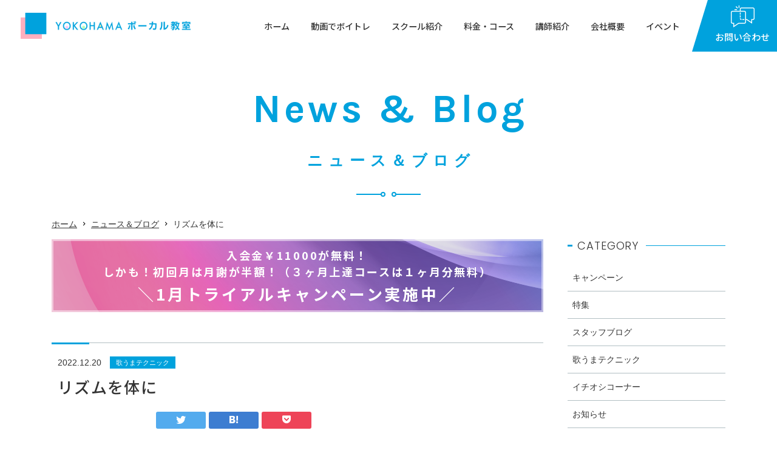

--- FILE ---
content_type: text/html; charset=UTF-8
request_url: https://yokohama-vocal.com/utauma-technique/%E3%83%AA%E3%82%BA%E3%83%A0%E3%82%92%E4%BD%93%E3%81%AB/
body_size: 16341
content:
<!DOCTYPE html><html lang="ja"><head prefix="og: https://ogp.me/ns#"><meta charset="utf-8"><title>リズムを体に | ニュース＆ブログ | 横浜のボイストレ・ボーカルスクールはYOKOHAMAボーカル教室</title><meta name="description" content=""><meta name="keywords" content=""><meta name='robots' content='max-image-preview:large' /><link rel='dns-prefetch' href='//ajax.googleapis.com' /><link rel='stylesheet' id='sgr-css' href='https://yokohama-vocal.com/wp-content/cache/autoptimize/css/autoptimize_single_87919152e480d34bc2ab66090bb82746.css?ver=1686017750' type='text/css' media='all' /><link rel='stylesheet' id='wp-block-library-css' href='https://yokohama-vocal.com/wp-includes/css/dist/block-library/style.min.css?ver=6.6.4' type='text/css' media='all' /><style id='classic-theme-styles-inline-css' type='text/css'>/*! This file is auto-generated */
.wp-block-button__link{color:#fff;background-color:#32373c;border-radius:9999px;box-shadow:none;text-decoration:none;padding:calc(.667em + 2px) calc(1.333em + 2px);font-size:1.125em}.wp-block-file__button{background:#32373c;color:#fff;text-decoration:none}</style><style id='global-styles-inline-css' type='text/css'>:root{--wp--preset--aspect-ratio--square: 1;--wp--preset--aspect-ratio--4-3: 4/3;--wp--preset--aspect-ratio--3-4: 3/4;--wp--preset--aspect-ratio--3-2: 3/2;--wp--preset--aspect-ratio--2-3: 2/3;--wp--preset--aspect-ratio--16-9: 16/9;--wp--preset--aspect-ratio--9-16: 9/16;--wp--preset--color--black: #000000;--wp--preset--color--cyan-bluish-gray: #abb8c3;--wp--preset--color--white: #ffffff;--wp--preset--color--pale-pink: #f78da7;--wp--preset--color--vivid-red: #cf2e2e;--wp--preset--color--luminous-vivid-orange: #ff6900;--wp--preset--color--luminous-vivid-amber: #fcb900;--wp--preset--color--light-green-cyan: #7bdcb5;--wp--preset--color--vivid-green-cyan: #00d084;--wp--preset--color--pale-cyan-blue: #8ed1fc;--wp--preset--color--vivid-cyan-blue: #0693e3;--wp--preset--color--vivid-purple: #9b51e0;--wp--preset--gradient--vivid-cyan-blue-to-vivid-purple: linear-gradient(135deg,rgba(6,147,227,1) 0%,rgb(155,81,224) 100%);--wp--preset--gradient--light-green-cyan-to-vivid-green-cyan: linear-gradient(135deg,rgb(122,220,180) 0%,rgb(0,208,130) 100%);--wp--preset--gradient--luminous-vivid-amber-to-luminous-vivid-orange: linear-gradient(135deg,rgba(252,185,0,1) 0%,rgba(255,105,0,1) 100%);--wp--preset--gradient--luminous-vivid-orange-to-vivid-red: linear-gradient(135deg,rgba(255,105,0,1) 0%,rgb(207,46,46) 100%);--wp--preset--gradient--very-light-gray-to-cyan-bluish-gray: linear-gradient(135deg,rgb(238,238,238) 0%,rgb(169,184,195) 100%);--wp--preset--gradient--cool-to-warm-spectrum: linear-gradient(135deg,rgb(74,234,220) 0%,rgb(151,120,209) 20%,rgb(207,42,186) 40%,rgb(238,44,130) 60%,rgb(251,105,98) 80%,rgb(254,248,76) 100%);--wp--preset--gradient--blush-light-purple: linear-gradient(135deg,rgb(255,206,236) 0%,rgb(152,150,240) 100%);--wp--preset--gradient--blush-bordeaux: linear-gradient(135deg,rgb(254,205,165) 0%,rgb(254,45,45) 50%,rgb(107,0,62) 100%);--wp--preset--gradient--luminous-dusk: linear-gradient(135deg,rgb(255,203,112) 0%,rgb(199,81,192) 50%,rgb(65,88,208) 100%);--wp--preset--gradient--pale-ocean: linear-gradient(135deg,rgb(255,245,203) 0%,rgb(182,227,212) 50%,rgb(51,167,181) 100%);--wp--preset--gradient--electric-grass: linear-gradient(135deg,rgb(202,248,128) 0%,rgb(113,206,126) 100%);--wp--preset--gradient--midnight: linear-gradient(135deg,rgb(2,3,129) 0%,rgb(40,116,252) 100%);--wp--preset--font-size--small: 13px;--wp--preset--font-size--medium: 20px;--wp--preset--font-size--large: 36px;--wp--preset--font-size--x-large: 42px;--wp--preset--spacing--20: 0.44rem;--wp--preset--spacing--30: 0.67rem;--wp--preset--spacing--40: 1rem;--wp--preset--spacing--50: 1.5rem;--wp--preset--spacing--60: 2.25rem;--wp--preset--spacing--70: 3.38rem;--wp--preset--spacing--80: 5.06rem;--wp--preset--shadow--natural: 6px 6px 9px rgba(0, 0, 0, 0.2);--wp--preset--shadow--deep: 12px 12px 50px rgba(0, 0, 0, 0.4);--wp--preset--shadow--sharp: 6px 6px 0px rgba(0, 0, 0, 0.2);--wp--preset--shadow--outlined: 6px 6px 0px -3px rgba(255, 255, 255, 1), 6px 6px rgba(0, 0, 0, 1);--wp--preset--shadow--crisp: 6px 6px 0px rgba(0, 0, 0, 1);}:where(.is-layout-flex){gap: 0.5em;}:where(.is-layout-grid){gap: 0.5em;}body .is-layout-flex{display: flex;}.is-layout-flex{flex-wrap: wrap;align-items: center;}.is-layout-flex > :is(*, div){margin: 0;}body .is-layout-grid{display: grid;}.is-layout-grid > :is(*, div){margin: 0;}:where(.wp-block-columns.is-layout-flex){gap: 2em;}:where(.wp-block-columns.is-layout-grid){gap: 2em;}:where(.wp-block-post-template.is-layout-flex){gap: 1.25em;}:where(.wp-block-post-template.is-layout-grid){gap: 1.25em;}.has-black-color{color: var(--wp--preset--color--black) !important;}.has-cyan-bluish-gray-color{color: var(--wp--preset--color--cyan-bluish-gray) !important;}.has-white-color{color: var(--wp--preset--color--white) !important;}.has-pale-pink-color{color: var(--wp--preset--color--pale-pink) !important;}.has-vivid-red-color{color: var(--wp--preset--color--vivid-red) !important;}.has-luminous-vivid-orange-color{color: var(--wp--preset--color--luminous-vivid-orange) !important;}.has-luminous-vivid-amber-color{color: var(--wp--preset--color--luminous-vivid-amber) !important;}.has-light-green-cyan-color{color: var(--wp--preset--color--light-green-cyan) !important;}.has-vivid-green-cyan-color{color: var(--wp--preset--color--vivid-green-cyan) !important;}.has-pale-cyan-blue-color{color: var(--wp--preset--color--pale-cyan-blue) !important;}.has-vivid-cyan-blue-color{color: var(--wp--preset--color--vivid-cyan-blue) !important;}.has-vivid-purple-color{color: var(--wp--preset--color--vivid-purple) !important;}.has-black-background-color{background-color: var(--wp--preset--color--black) !important;}.has-cyan-bluish-gray-background-color{background-color: var(--wp--preset--color--cyan-bluish-gray) !important;}.has-white-background-color{background-color: var(--wp--preset--color--white) !important;}.has-pale-pink-background-color{background-color: var(--wp--preset--color--pale-pink) !important;}.has-vivid-red-background-color{background-color: var(--wp--preset--color--vivid-red) !important;}.has-luminous-vivid-orange-background-color{background-color: var(--wp--preset--color--luminous-vivid-orange) !important;}.has-luminous-vivid-amber-background-color{background-color: var(--wp--preset--color--luminous-vivid-amber) !important;}.has-light-green-cyan-background-color{background-color: var(--wp--preset--color--light-green-cyan) !important;}.has-vivid-green-cyan-background-color{background-color: var(--wp--preset--color--vivid-green-cyan) !important;}.has-pale-cyan-blue-background-color{background-color: var(--wp--preset--color--pale-cyan-blue) !important;}.has-vivid-cyan-blue-background-color{background-color: var(--wp--preset--color--vivid-cyan-blue) !important;}.has-vivid-purple-background-color{background-color: var(--wp--preset--color--vivid-purple) !important;}.has-black-border-color{border-color: var(--wp--preset--color--black) !important;}.has-cyan-bluish-gray-border-color{border-color: var(--wp--preset--color--cyan-bluish-gray) !important;}.has-white-border-color{border-color: var(--wp--preset--color--white) !important;}.has-pale-pink-border-color{border-color: var(--wp--preset--color--pale-pink) !important;}.has-vivid-red-border-color{border-color: var(--wp--preset--color--vivid-red) !important;}.has-luminous-vivid-orange-border-color{border-color: var(--wp--preset--color--luminous-vivid-orange) !important;}.has-luminous-vivid-amber-border-color{border-color: var(--wp--preset--color--luminous-vivid-amber) !important;}.has-light-green-cyan-border-color{border-color: var(--wp--preset--color--light-green-cyan) !important;}.has-vivid-green-cyan-border-color{border-color: var(--wp--preset--color--vivid-green-cyan) !important;}.has-pale-cyan-blue-border-color{border-color: var(--wp--preset--color--pale-cyan-blue) !important;}.has-vivid-cyan-blue-border-color{border-color: var(--wp--preset--color--vivid-cyan-blue) !important;}.has-vivid-purple-border-color{border-color: var(--wp--preset--color--vivid-purple) !important;}.has-vivid-cyan-blue-to-vivid-purple-gradient-background{background: var(--wp--preset--gradient--vivid-cyan-blue-to-vivid-purple) !important;}.has-light-green-cyan-to-vivid-green-cyan-gradient-background{background: var(--wp--preset--gradient--light-green-cyan-to-vivid-green-cyan) !important;}.has-luminous-vivid-amber-to-luminous-vivid-orange-gradient-background{background: var(--wp--preset--gradient--luminous-vivid-amber-to-luminous-vivid-orange) !important;}.has-luminous-vivid-orange-to-vivid-red-gradient-background{background: var(--wp--preset--gradient--luminous-vivid-orange-to-vivid-red) !important;}.has-very-light-gray-to-cyan-bluish-gray-gradient-background{background: var(--wp--preset--gradient--very-light-gray-to-cyan-bluish-gray) !important;}.has-cool-to-warm-spectrum-gradient-background{background: var(--wp--preset--gradient--cool-to-warm-spectrum) !important;}.has-blush-light-purple-gradient-background{background: var(--wp--preset--gradient--blush-light-purple) !important;}.has-blush-bordeaux-gradient-background{background: var(--wp--preset--gradient--blush-bordeaux) !important;}.has-luminous-dusk-gradient-background{background: var(--wp--preset--gradient--luminous-dusk) !important;}.has-pale-ocean-gradient-background{background: var(--wp--preset--gradient--pale-ocean) !important;}.has-electric-grass-gradient-background{background: var(--wp--preset--gradient--electric-grass) !important;}.has-midnight-gradient-background{background: var(--wp--preset--gradient--midnight) !important;}.has-small-font-size{font-size: var(--wp--preset--font-size--small) !important;}.has-medium-font-size{font-size: var(--wp--preset--font-size--medium) !important;}.has-large-font-size{font-size: var(--wp--preset--font-size--large) !important;}.has-x-large-font-size{font-size: var(--wp--preset--font-size--x-large) !important;}
:where(.wp-block-post-template.is-layout-flex){gap: 1.25em;}:where(.wp-block-post-template.is-layout-grid){gap: 1.25em;}
:where(.wp-block-columns.is-layout-flex){gap: 2em;}:where(.wp-block-columns.is-layout-grid){gap: 2em;}
:root :where(.wp-block-pullquote){font-size: 1.5em;line-height: 1.6;}</style><link rel='stylesheet' id='contact-form-7-css' href='https://yokohama-vocal.com/wp-content/cache/autoptimize/css/autoptimize_single_3fd2afa98866679439097f4ab102fe0a.css?ver=5.9.4' type='text/css' media='all' /><link rel='stylesheet' id='wordpress-popular-posts-css-css' href='https://yokohama-vocal.com/wp-content/cache/autoptimize/css/autoptimize_single_cff4a50b569f9d814cfe56378d2d03f7.css?ver=6.4.2' type='text/css' media='all' /> <script type="text/javascript" id="sgr-js-extra">var sgr = {"sgr_site_key":"6LfeEC0aAAAAAJtAZcwjnIUKXQdWLDozpXeqbsjU"};</script> <script defer type="text/javascript" src="https://yokohama-vocal.com/wp-content/cache/autoptimize/js/autoptimize_single_f2838b1ff6c3653d68b8e3dc78562a01.js?ver=1686017750" id="sgr-js"></script> <script type="application/json" id="wpp-json">{"sampling_active":1,"sampling_rate":5,"ajax_url":"https:\/\/yokohama-vocal.com\/wp-json\/wordpress-popular-posts\/v1\/popular-posts","api_url":"https:\/\/yokohama-vocal.com\/wp-json\/wordpress-popular-posts","ID":2274,"token":"387529d451","lang":0,"debug":0}</script> <script defer type="text/javascript" src="https://yokohama-vocal.com/wp-content/plugins/wordpress-popular-posts/assets/js/wpp.min.js?ver=6.4.2" id="wpp-js-js"></script> <script defer type="text/javascript" src="//ajax.googleapis.com/ajax/libs/jquery/3.6.0/jquery.min.js?ver=3.6.0" id="jquery-js"></script> <link rel="EditURI" type="application/rsd+xml" title="RSD" href="https://yokohama-vocal.com/xmlrpc.php?rsd" /><style id="wpp-loading-animation-styles">@-webkit-keyframes bgslide{from{background-position-x:0}to{background-position-x:-200%}}@keyframes bgslide{from{background-position-x:0}to{background-position-x:-200%}}.wpp-widget-placeholder,.wpp-widget-block-placeholder,.wpp-shortcode-placeholder{margin:0 auto;width:60px;height:3px;background:#dd3737;background:linear-gradient(90deg,#dd3737 0%,#571313 10%,#dd3737 100%);background-size:200% auto;border-radius:3px;-webkit-animation:bgslide 1s infinite linear;animation:bgslide 1s infinite linear}</style><noscript><style>.lazyload[data-src]{display:none !important;}</style></noscript><style>.lazyload{background-image:none !important;}.lazyload:before{background-image:none !important;}</style> <script defer src="https://www.googletagmanager.com/gtag/js?id=AW-950327019"></script> <script>window.dataLayer = window.dataLayer || []; function gtag(){dataLayer.push(arguments);} gtag('js', new Date()); gtag('config', 'AW-950327019');</script> <script>(function(i,s,o,g,r,a,m){i['GoogleAnalyticsObject']=r;i[r]=i[r]||function(){
(i[r].q=i[r].q||[]).push(arguments)},i[r].l=1*new Date();a=s.createElement(o),
m=s.getElementsByTagName(o)[0];a.async=1;a.src=g;m.parentNode.insertBefore(a,m)
})(window,document,'script','//www.google-analytics.com/analytics.js','ga');

ga('create', 'UA-64084308-1', 'auto');
ga('send', 'pageview');</script>  <script>(function(w,d,s,l,i){w[l]=w[l]||[];w[l].push({'gtm.start':
new Date().getTime(),event:'gtm.js'});var f=d.getElementsByTagName(s)[0],
j=d.createElement(s),dl=l!='dataLayer'?'&l='+l:'';j.async=true;j.src=
'https://www.googletagmanager.com/gtm.js?id='+i+dl;f.parentNode.insertBefore(j,f);
})(window,document,'script','dataLayer','GTM-W7XF84LJ');</script> <meta name="viewport" content="width=device-width,initial-scale=1.0,maximum-scale=1.0,user-scalable=0,viewport-fit=cover"><meta name="format-detection" content="telephone=no"><link href="/favicon.ico" rel="shortcut icon"><link href="/apple-touch-icon.png" rel="apple-touch-icon"><link href="https://yokohama-vocal.com/wp-content/cache/autoptimize/css/autoptimize_single_7446ff4a40610c8dcfa82a336305e497.css" rel="stylesheet"> <script defer src="https://yokohama-vocal.com/wp-content/cache/autoptimize/js/autoptimize_single_9d99c11c868da69d8ff44b2d63204a20.js"></script> <script defer src="https://yokohama-vocal.com/wp-content/themes/kotetsu-doe/share/js/main.min.js"></script> <script defer src="https://yokohama-vocal.com/wp-content/themes/kotetsu-doe/share/js/main2.min.js"></script> <link rel="stylesheet" href="//fonts.googleapis.com/css?family=Noto+Sans+JP:500,700&display=swap&subset=japanese"><link rel="stylesheet" href="//fonts.googleapis.com/css?family=Karla:700|Oswald:700|Poppins:300,500|Roboto:400,500&display=swap"><meta property="og:title" content="リズムを体に | ニュース＆ブログ | 横浜のボイストレ・ボーカルスクールはYOKOHAMAボーカル教室"><meta property="og:url" content="https://yokohama-vocal.com/utauma-technique/%e3%83%aa%e3%82%ba%e3%83%a0%e3%82%92%e4%bd%93%e3%81%ab/"><meta property="og:image" content="https://yokohama-vocal.com/wp-content/uploads/2021/02/blog-cate-img05.jpg"><meta property="og:description" content="そこそこ音がとれる生徒さんの悩みであるのが、 「合唱みたい・・・」 「学校のコーラスみたい・・・」 って言われるんです・・・と。 &nbsp; それはどうしてもメロディ主体で考えてるからなんです。 学校での音楽授業では大 [&hellip;]"><meta property="og:type" content="article"><meta property="og:site_name" content="横浜のボイストレ・ボーカルスクールはYOKOHAMAボーカル教室"><meta property="og:locale" content="ja_JP"><meta name="twitter:card" content="summary_large_image"><meta name="twitter:title" content="リズムを体に | ニュース＆ブログ | 横浜のボイストレ・ボーカルスクールはYOKOHAMAボーカル教室"><meta name="twitter:url" content="https://yokohama-vocal.com/utauma-technique/%e3%83%aa%e3%82%ba%e3%83%a0%e3%82%92%e4%bd%93%e3%81%ab/"><meta name="twitter:image" content="https://yokohama-vocal.com/wp-content/uploads/2021/02/blog-cate-img05.jpg"><meta name="twitter:description" content="そこそこ音がとれる生徒さんの悩みであるのが、 「合唱みたい・・・」 「学校のコーラスみたい・・・」 って言われるんです・・・と。 &nbsp; それはどうしてもメロディ主体で考えてるからなんです。 学校での音楽授業では大 [&hellip;]"><link rel="alternate" type="application/rss+xml" title="横浜のボイストレ・ボーカルスクールはYOKOHAMAボーカル教室 &raquo; フィード" href="https://yokohama-vocal.com/feed/rss/"><link rel="alternate" type="application/atom+xml" title="横浜のボイストレ・ボーカルスクールはYOKOHAMAボーカル教室 &raquo; フィード " href="https://yokohama-vocal.com/feed/atom/"></head><body class="blog"> <noscript><iframe src="https://www.googletagmanager.com/ns.html?id=GTM-W7XF84LJ" height="0" width="0" style="display:none;visibility:hidden"></iframe></noscript><header id="header" data-aos="3"><div class="logo"><a href="https://yokohama-vocal.com/"><img src="[data-uri]" alt="YOKOHAMAボーカル教室" width="370" data-src="https://yokohama-vocal.com/wp-content/themes/kotetsu-doe/share/images/header-logo.png" decoding="async" class="lazyload" data-eio-rwidth="740" data-eio-rheight="112"><noscript><img src="https://yokohama-vocal.com/wp-content/themes/kotetsu-doe/share/images/header-logo.png" alt="YOKOHAMAボーカル教室" width="370" data-eio="l"></noscript></a></div><div id="header-right" class="mb-except-ex"><div class="btn"><div class="btn-inner01"><div class="btn-inner02"><div class="btn-inner03"><div><div class="icon"></div><p class="notosansM txt16 txt15_spc lh-xs">お問い合わせ</p></div></div></div></div><div class="pc-btn-menu"><table class="table lh-s element"><tr class="menu-hour"><th class="head size35 size-fixed"><div class="inner ls-m">営業時間</div></th><td class="size85 size-fixed"><span class="start">12：00</span> ～ <span class="end">21：00</span></td></tr><tr class="menu-day"><th class="head size35 size-fixed"><div class="inner ls-m">営業日</div></th><td class="size85 size-fixed">月～日曜日　5週目定休日</td></tr></table><div class="tel-line element"><p>お電話によるお問い合わせ</p><p class="tel general-tel01 robotoM txt28 lh-s white">0120-980-463</p></div><div class="general-btns01 length2"><a href="https://yokohama-vocal.com/trial-reservation/" class="conversion-btn02 size55 size-fixed alpha">無料体験レッスン予約</a><a href="https://yokohama-vocal.com/contact/" class="conversion-btn02 size55 size-fixed alpha">お問い合わせ</a></div></div></div><ul id="gnavi"><li><a href="https://yokohama-vocal.com/" id="gnavi-home" class="notosansM lh-s">ホーム</a></li><li><a href="https://yokohama-vocal.com/video/" id="gnavi-video" class="notosansM lh-s" data-kerning>動画でボイトレ</a></li><li><p id="gnavi-school" class="notosansM lh-s" data-kerning>スクール紹介</p><nav class="gnavi-menu txt16 txt14_spc" id="gnavi-menu-school"><ul class="list ls-m"><li><a href="https://yokohama-vocal.com/school/school-features/">当スクールの特徴</a></li><li><a href="https://yokohama-vocal.com/school/yokohama-ekimae/">横浜駅前校</a></li><li><a href="https://yokohama-vocal.com/school/yokohama-motomachi/">横浜元町校</a></li><li><a href="https://yokohama-vocal.com/school/school-user-review/">生徒さまの声</a></li></ul></nav></li><li><p id="gnavi-course" class="notosansM lh-s" data-kerning>料金・コース</p><nav class="gnavi-menu txt16 txt14_spc" id="gnavi-menu-course"><ul class="list ls-m"><li><a href="https://yokohama-vocal.com/course/private-lesson/">マンツーマンレッスン</a></li><li><a href="https://yokohama-vocal.com/course/pair-two/">ペアレッスン（２名）</a></li><li><a href="https://yokohama-vocal.com/course/group/">グループレッスン</a></li><li><a href="https://yokohama-vocal.com/course/professional/">プロ科コース</a></li><li><a href="https://yokohama-vocal.com/course/free/">無料体験30分レッスン</a></li></ul></nav></li><li><a href="https://yokohama-vocal.com/teachers/" id="gnavi-teachers" class="notosansM lh-s" data-kerning>講師紹介</a></li><li><a href="https://yokohama-vocal.com/company/" id="gnavi-company" class="notosansM lh-s" data-kerning>会社概要</a></li><li><a href="https://yokohama-vocal.com/event/" id="gnavi-event" class="notosansM lh-s" data-kerning>イベント</a></li></ul></div><div id="btn-menu" class="arial bold mb-only-ex"><div class="icon"><div class="bar-h-top"></div><div class="bar-h-mdl"></div><div class="bar-h-btm"></div><div class="bar-v"></div></div><p class="text txt8 lh-xs">メニュー</p></div></header><aside id="mb-menu"><div id="mb-menu-inner"><div class="head"><p class="logo"><a href="https://yokohama-vocal.com/"><noscript><img src="https://yokohama-vocal.com/wp-content/themes/kotetsu-doe/share/images/header-logo.png" alt="YOKOHAMAボーカル教室" width="212"></noscript><img class="lazyload" src='data:image/svg+xml,%3Csvg%20xmlns=%22http://www.w3.org/2000/svg%22%20viewBox=%220%200%20212%20141.33333333333%22%3E%3C/svg%3E' data-src="https://yokohama-vocal.com/wp-content/themes/kotetsu-doe/share/images/header-logo.png" alt="YOKOHAMAボーカル教室" width="212"></a></p><div class="close-top notosans"><div class="icon"></div><p class="text txt8 lh-xs">閉じる</p></div></div><div class="body"><ul class="list"><li><a href="https://yokohama-vocal.com/" class="aft-arrow r7">トップページ</a><li><p data-wait data-accordion-dt>動画でボイトレ<span class="icon" data-wait></span></p><ul id="mb-menu-video" class="children" data-accordion-dd><li><p class="" data-wait data-accordion-dt>腹式呼吸<span class="icon" data-wait></span></p><ul class="grandson" data-accordion-dd><li><a href="https://yokohama-vocal.com/video/%e5%91%bc%e5%90%b8%e6%b3%95-%ef%bd%9e%e5%9f%ba%e7%a4%8e%e7%b7%a8%ef%bd%9e/" class="aft-arrow r7">呼吸法 ～基礎編～</a></li></ul></li><li><p class="" data-wait data-accordion-dt>発声練習<span class="icon" data-wait></span></p><ul class="grandson" data-accordion-dd><li><a href="https://yokohama-vocal.com/video/%e7%99%ba%e5%a3%b0%e6%b3%95-%ef%bd%9e%e5%9f%ba%e7%a4%8e%e7%b7%a8%ef%bd%9e/" class="aft-arrow r7">発声法 ～基礎編～</a></li></ul></li><li><p class="" data-wait data-accordion-dt>歌唱テクニック<span class="icon" data-wait></span></p><ul class="grandson" data-accordion-dd><li><a href="https://yokohama-vocal.com/video/%ef%bd%83/" class="aft-arrow r7">歌唱法〜基礎編〜</a></li></ul></li></ul></li><li><a href="https://yokohama-vocal.com/school/" class="aft-arrow r7">スクール紹介</a><ul id="mb-menu-school" class="children"><li class="page_item page-item-1574"><a href="https://yokohama-vocal.com/school/school-features/" class="aft-arrow r7">当スクールの特徴</a></li><li class="page_item page-item-1317"><a href="https://yokohama-vocal.com/school/yokohama-ekimae/" class="aft-arrow r7">横浜駅前校</a></li><li class="page_item page-item-1321"><a href="https://yokohama-vocal.com/school/yokohama-motomachi/" class="aft-arrow r7">横浜元町校</a></li><li class="page_item page-item-1586"><a href="https://yokohama-vocal.com/school/school-user-review/" class="aft-arrow r7">生徒さまの声</a></li></ul><li><a href="https://yokohama-vocal.com/course/" class="aft-arrow r7">料金・コース</a><ul id="mb-menu-course" class="children"><li class="page_item page-item-1322"><a href="https://yokohama-vocal.com/course/private-lesson/" class="aft-arrow r7">マンツーマンレッスン</a></li><li class="page_item page-item-1394"><a href="https://yokohama-vocal.com/course/pair-two/" class="aft-arrow r7">ペアレッスン（２名）</a></li><li class="page_item page-item-1396"><a href="https://yokohama-vocal.com/course/group/" class="aft-arrow r7">グループレッスン</a></li><li class="page_item page-item-1395"><a href="https://yokohama-vocal.com/course/professional/" class="aft-arrow r7">プロ科コース</a></li><li class="page_item page-item-1393"><a href="https://yokohama-vocal.com/course/free/" class="aft-arrow r7">無料体験30分レッスン</a></li></ul><li><a href="https://yokohama-vocal.com/teachers/" class="aft-arrow r7">講師紹介</a><li><a href="https://yokohama-vocal.com/company/" class="aft-arrow r7">会社概要</a><li><p data-wait data-accordion-dt>イベント<span class="icon" data-wait></span></p><ul id="mb-menu-event" class="children" data-accordion-dd><li><a href="https://yokohama-vocal.com/event_cate/event-report/" class="aft-arrow r7">イベントレポート</a><li><a href="https://yokohama-vocal.com/event_cate/%e3%83%91%e3%83%bc%e3%83%86%e3%82%a3%e3%83%bc/" class="aft-arrow r7">パーティー</a><li><a href="https://yokohama-vocal.com/event_cate/uncategorized/" class="aft-arrow r7">未分類</a></ul></li><li><a href="https://yokohama-vocal.com/blog/" class="aft-arrow r7">新着情報</a><li><a href="https://yokohama-vocal.com/contact/" class="aft-arrow r7">お問い合わせ</a><li><a href="https://yokohama-vocal.com/trial-reservation/" class="aft-arrow r7">無料体験レッスン予約</a><li><a href="https://yokohama-vocal.com/privacy/" class="aft-arrow r7">プライバシーポリシー</a></ul><div class="mb-menu-contact-box tcenter"><p class="btn mb-s"><a href="tel:0120980463" class="general-tel02 conversion-btn01 sp-max alpha size80 size-fixed">0120-980-463</a></p><div class="txt16 lh-xl mb-s"><p>月～日曜日　5週目定休日</p><p><span class="start">12：00</span> ～ <span class="end">21：00</span></p></div></div><ul id="mb-menu-banner" class="column-list"><li> <a href="https://www.facebook.com/Yokohama%E3%83%9C%E3%83%BC%E3%82%AB%E3%83%AB%E6%95%99%E5%AE%A4-%E6%A8%AA%E6%B5%9C%E9%A7%85%E5%89%8D%E6%A0%A1-102113234948476" target="_blank" rel="noopener"><noscript><img src="https://yokohama-vocal.com/wp-content/uploads/2021/02/banner01.png" alt="facebook 横浜駅前校"></noscript><img class="lazyload" src='data:image/svg+xml,%3Csvg%20xmlns=%22http://www.w3.org/2000/svg%22%20viewBox=%220%200%20210%20140%22%3E%3C/svg%3E' data-src="https://yokohama-vocal.com/wp-content/uploads/2021/02/banner01.png" alt="facebook 横浜駅前校"></a></li><li> <a href="https://www.facebook.com/Yokohama%E3%83%9C%E3%83%BC%E3%82%AB%E3%83%AB%E6%95%99%E5%AE%A4-%E5%85%83%E7%94%BA%E6%A0%A1-381869701997711" target="_blank" rel="noopener"><noscript><img src="https://yokohama-vocal.com/wp-content/uploads/2021/02/banner02-1.png" alt="facebook 横浜元町校"></noscript><img class="lazyload" src='data:image/svg+xml,%3Csvg%20xmlns=%22http://www.w3.org/2000/svg%22%20viewBox=%220%200%20210%20140%22%3E%3C/svg%3E' data-src="https://yokohama-vocal.com/wp-content/uploads/2021/02/banner02-1.png" alt="facebook 横浜元町校"></a></li><li> <a href="https://www.youtube.com/channel/UCoXtOb66QDYsCNktXp9HStA" target="_blank" rel="noopener"><noscript><img src="https://yokohama-vocal.com/wp-content/uploads/2021/02/banner03.png" alt="YOKOHAMAボーカル教室チャンネル"></noscript><img class="lazyload" src='data:image/svg+xml,%3Csvg%20xmlns=%22http://www.w3.org/2000/svg%22%20viewBox=%220%200%20210%20140%22%3E%3C/svg%3E' data-src="https://yokohama-vocal.com/wp-content/uploads/2021/02/banner03.png" alt="YOKOHAMAボーカル教室チャンネル"></a></li><li> <a href="https://www.instagram.com/yokohamavocal/" target="_blank" rel="noopener"><noscript><img src="https://yokohama-vocal.com/wp-content/uploads/2021/02/banner04-1.png" alt="インスタグラム"></noscript><img class="lazyload" src='data:image/svg+xml,%3Csvg%20xmlns=%22http://www.w3.org/2000/svg%22%20viewBox=%220%200%20210%20140%22%3E%3C/svg%3E' data-src="https://yokohama-vocal.com/wp-content/uploads/2021/02/banner04-1.png" alt="インスタグラム"></a></li><li> <a href="https://twitter.com/YOKOHAMAvocal" target="_blank" rel="noopener"><noscript><img src="https://yokohama-vocal.com/wp-content/uploads/2021/04/Twitter-Logo-2010-2012-e1619077910644.png" alt=""></noscript><img class="lazyload" src='data:image/svg+xml,%3Csvg%20xmlns=%22http://www.w3.org/2000/svg%22%20viewBox=%220%200%20210%20140%22%3E%3C/svg%3E' data-src="https://yokohama-vocal.com/wp-content/uploads/2021/04/Twitter-Logo-2010-2012-e1619077910644.png" alt=""></a></li></ul><div class="close-btm notosans txt14">閉じる</div></div></div></aside><div id="main-content-wrap" class="container"><div class="cate-tit blue-text01"><p class="en karlaB txt75 txt65_spc txt45_tb txt35_sp lh-s" data-aos="1" data-aos-anchor=".cate-tit">News &amp; Blog</p><p class="jp yuminchoB txt28 txt25_spc txt21_tb txt18_sp lh-xm delay20" data-aos="1" data-aos-anchor=".cate-tit">ニュース＆ブログ</p><div class="deco-box delay40" data-aos="1" data-aos-anchor=".cate-tit"><div class="deco01"></div><div class="deco02"></div></div></div><div id="topic-path" class="txt14 mb-except delay60" data-aos="1"> <a href="https://yokohama-vocal.com/" class="aft-arrow black">ホーム</a><a href="https://yokohama-vocal.com/blog/" class="aft-arrow black">ニュース＆ブログ</a>リズムを体に</div><div id="main-wrap" class="delay90" data-aos="3"><article id="section-main"><div id="head-banner-slider"><div id="banner-slider" class="swiper-container"><div class="swiper-wrapper"><div class="box swiper-slide"> <a class="banner-img lazyload alpha" href="https://yokohama-vocal.com/campaign/goto%e3%83%ac%e3%83%83%e3%82%b9%e3%83%b3%e3%82%ad%e3%83%a3%e3%83%b3%e3%83%9a%e3%83%bc%e3%83%b3%ef%bc%81%ef%bc%81/" data-bg="https://yokohama-vocal.com/wp-content/themes/kotetsu-doe/share/images/banner-bg03.png"><div><p class="notosansB txt20 txt18_spc txt16_tb txt11_sp lh-m lh-s_sp ls-xm ls-0_sp mb-xs">入会金￥11000が無料！<br>しかも！初回月は月謝が半額！（３ヶ月上達コースは１ヶ月分無料）</p><p class="notosansB txt28 txt26_spc txt23_tb txt15_sp lh-xm lh-s_sp ls-xm ls-0_sp">＼1月トライアルキャンペーン実施中／</p></div> </a></div><div class="box swiper-slide"> <a class="banner-img lazyload alpha" href="https://yokohama-vocal.com/oshirase/%e5%b9%b4%e6%9c%ab%e5%b9%b4%e5%a7%8b%e3%81%ae%e3%81%8a%e7%9f%a5%e3%82%89%e3%81%9b/" data-bg="https://yokohama-vocal.com/wp-content/themes/kotetsu-doe/share/images/banner-bg01.png"><div><p class="notosansB txt20 txt18_spc txt16_tb txt11_sp lh-m lh-s_sp ls-xm ls-0_sp mb-xs">無料で始めるなら今がチャンス！</p><p class="notosansB txt28 txt26_spc txt23_tb txt15_sp lh-xm lh-s_sp ls-xm ls-0_sp">入会費無料＆初月無料『３ヶ月上達コース』！</p></div> </a></div><div class="box swiper-slide"> <span class="banner-img lazyload" data-bg="https://yokohama-vocal.com/wp-content/themes/kotetsu-doe/share/images/banner-bg04.png"><div><p class="notosansB txt20 txt18_spc txt16_tb txt11_sp lh-m lh-s_sp ls-xm ls-0_sp mb-xs">うたって、笑って、のびのび成長！</p><p class="notosansB txt28 txt26_spc txt23_tb txt15_sp lh-xm lh-s_sp ls-xm ls-0_sp">キッズボイトレコース キャンペーン実施中！</p></div> </span></div></div></div><div id="banner-slider-prev" class="slider-btn-prev swiper-prev sp-except"></div><div id="banner-slider-next" class="slider-btn-next swiper-next sp-except"></div> <script>window.addEventListener('load', function() {
	bannerSlider(false);
});</script> </div><div class="tit01"><p class="news-info sub"> <span class="date txt14 txt10_sp">2022.12.20</span> <a href="https://yokohama-vocal.com/category/utauma-technique/" class="cate-info">歌うまテクニック</a></p><h1 class="main notosansM txt28 txt26_spc txt22_tb txt20_sp ls-xs lh-m lh-xm_mb">リズムを体に</h1><div class="sns top"><ul><li class="facebook-like"><iframe  width="157" height="28" style="border:none;overflow:hidden" scrolling="no" frameborder="0" allowTransparency="true" allow="encrypted-media" data-src="https://www.facebook.com/plugins/like.php?href=https://yokohama-vocal.com/utauma-technique/%e3%83%aa%e3%82%ba%e3%83%a0%e3%82%92%e4%bd%93%e3%81%ab/&width=157&layout=button&action=like&size=large&share=true&height=28&appId=" class="lazyload"></iframe></li><li class="twitter"><a href="https://twitter.com/share?url=https://yokohama-vocal.com/utauma-technique/%e3%83%aa%e3%82%ba%e3%83%a0%e3%82%92%e4%bd%93%e3%81%ab/&text=%E3%83%AA%E3%82%BA%E3%83%A0%E3%82%92%E4%BD%93%E3%81%AB%20-%20横浜のボイストレ・ボーカルスクールはYOKOHAMAボーカル教室" target="_blank"><i class="icon-twitter"></i></a></li><li class="hatena"><a href="https://b.hatena.ne.jp/add?url=https://yokohama-vocal.com/utauma-technique/%e3%83%aa%e3%82%ba%e3%83%a0%e3%82%92%e4%bd%93%e3%81%ab/" target="_blank"><i class="icon-hatena"></i></a></li><li class="pocket"><a href="https://getpocket.com/edit?url=https://yokohama-vocal.com/utauma-technique/%e3%83%aa%e3%82%ba%e3%83%a0%e3%82%92%e4%bd%93%e3%81%ab/" target="_blank"><i class="icon-pocket"></i></a></li></ul></div></div><div id="main-content-inner"><div class="wysiwyg clearfix"><p>そこそこ音がとれる生徒さんの悩みであるのが、</p><p>「合唱みたい・・・」</p><p>「学校のコーラスみたい・・・」</p><p>って言われるんです・・・と。</p><p><span lang="EN-US">&nbsp;</span></p><p>それはどうしてもメロディ主体で考えてるからなんです。</p><p>学校での音楽授業では大体ピアノ伴奏に合わせて、メロディや旋律を</p><p>大事に歌うようにしますし、それにあった曲を選ぶと思います。</p><p><span lang="EN-US">&nbsp;</span></p><p>でもロックやポップスでは、これにドラムやベースなどのリズム隊が</p><p>入ってきてビートを刻みます。</p><p>これが大事！</p><p>自分の音だけを追うのではなく、曲の中のビートに耳を傾けて体で常にリズムを感じてみてください。</p><p>イントロが始まれば、その間にリズムを体に感じさせて、そして歌い始める。</p><p>歌っている最中もそのリズムを自分の体の中キープすると歌い方は変わります。</p><p>シンコペーションの多い洋楽なんかは、これがグルーブ感につながっていきますよ。</p><p><span lang="EN-US">&nbsp;</span></p></div></div><div class="sns btm"><ul><li class="facebook-like"><iframe  width="157" height="28" style="border:none;overflow:hidden" scrolling="no" frameborder="0" allowTransparency="true" allow="encrypted-media" data-src="https://www.facebook.com/plugins/like.php?href=https://yokohama-vocal.com/utauma-technique/%e3%83%aa%e3%82%ba%e3%83%a0%e3%82%92%e4%bd%93%e3%81%ab/&width=157&layout=button&action=like&size=large&share=true&height=28&appId=" class="lazyload"></iframe></li><li class="twitter"><a href="https://twitter.com/share?url=https://yokohama-vocal.com/utauma-technique/%e3%83%aa%e3%82%ba%e3%83%a0%e3%82%92%e4%bd%93%e3%81%ab/&text=%E3%83%AA%E3%82%BA%E3%83%A0%E3%82%92%E4%BD%93%E3%81%AB%20-%20横浜のボイストレ・ボーカルスクールはYOKOHAMAボーカル教室" target="_blank"><i class="icon-twitter"></i></a></li><li class="hatena"><a href="https://b.hatena.ne.jp/add?url=https://yokohama-vocal.com/utauma-technique/%e3%83%aa%e3%82%ba%e3%83%a0%e3%82%92%e4%bd%93%e3%81%ab/" target="_blank"><i class="icon-hatena"></i></a></li><li class="pocket"><a href="https://getpocket.com/edit?url=https://yokohama-vocal.com/utauma-technique/%e3%83%aa%e3%82%ba%e3%83%a0%e3%82%92%e4%bd%93%e3%81%ab/" target="_blank"><i class="icon-pocket"></i></a></li></ul></div><div class='yarpp yarpp-related yarpp-related-website yarpp-template-yarpp-template-kotetsu'><p class="head notosansM txt20 txt18_spc txt16_tb txt14_sp lh-m ls-xs ls-0_sp tcenter">この記事を閲覧した人はこの記事も<span class="iblock">参考にしています</span></p><div class="inner"><ul class="body column2-list02"><li class="sp-clickable aft-arrow_sp r7_sp pink" data-post-parent><div class="img size-fixed"><a href="https://yokohama-vocal.com/utauma-technique/%e3%83%aa%e3%82%ba%e3%83%a0%e3%83%88%e3%83%ac%e3%83%bc%e3%83%8b%e3%83%b3%e3%82%b0/" class="zoom block" data-post><div class="img-bg zoom-img lazyload" data-bg="https://yokohama-vocal.com/wp-content/uploads/2021/02/blog-cate-img05.jpg"></div></a></div><div class="inner"><div class="news-info sub"> <span class="date txt14 txt10_sp">2021.07.10</span> <a href="https://yokohama-vocal.com/category/utauma-technique/" class="cate-info">歌うまテクニック</a></div><p class="tit txt15 txt13_mb bold lh-m"><a href="https://yokohama-vocal.com/utauma-technique/%e3%83%aa%e3%82%ba%e3%83%a0%e3%83%88%e3%83%ac%e3%83%bc%e3%83%8b%e3%83%b3%e3%82%b0/" class="permalink" data-post>リズムトレーニング</a></p></div></li><li class="sp-clickable aft-arrow_sp r7_sp pink" data-post-parent><div class="img size-fixed"><a href="https://yokohama-vocal.com/utauma-technique/%e8%83%8c%e4%b8%ad%e3%81%a7%e6%ad%8c%e3%81%86%e3%80%82/" class="zoom block" data-post><div class="img-bg zoom-img lazyload" data-bg="https://yokohama-vocal.com/wp-content/uploads/2021/02/blog-cate-img05.jpg"></div></a></div><div class="inner"><div class="news-info sub"> <span class="date txt14 txt10_sp">2021.07.20</span> <a href="https://yokohama-vocal.com/category/utauma-technique/" class="cate-info">歌うまテクニック</a></div><p class="tit txt15 txt13_mb bold lh-m"><a href="https://yokohama-vocal.com/utauma-technique/%e8%83%8c%e4%b8%ad%e3%81%a7%e6%ad%8c%e3%81%86%e3%80%82/" class="permalink" data-post>背中で歌う。</a></p></div></li><li class="sp-clickable aft-arrow_sp r7_sp pink" data-post-parent><div class="img size-fixed"><a href="https://yokohama-vocal.com/utauma-technique/%e3%80%8e%e7%9b%ae%e6%8c%87%e3%81%9b-%e3%82%ab%e3%83%83%e3%82%b3%e8%89%af%e3%81%84%e8%8b%b1%e8%aa%9e%ef%bc%81%e3%80%8f%e2%91%a2%e6%af%8d%e9%9f%b3%e6%af%8d%e9%9f%b3/" class="zoom block" data-post><div class="img-bg zoom-img lazyload" data-bg="https://yokohama-vocal.com/wp-content/uploads/2021/02/blog-cate-img05.jpg"></div></a></div><div class="inner"><div class="news-info sub"> <span class="date txt14 txt10_sp">2022.03.20</span> <a href="https://yokohama-vocal.com/category/utauma-technique/" class="cate-info">歌うまテクニック</a></div><p class="tit txt15 txt13_mb bold lh-m"><a href="https://yokohama-vocal.com/utauma-technique/%e3%80%8e%e7%9b%ae%e6%8c%87%e3%81%9b-%e3%82%ab%e3%83%83%e3%82%b3%e8%89%af%e3%81%84%e8%8b%b1%e8%aa%9e%ef%bc%81%e3%80%8f%e2%91%a2%e6%af%8d%e9%9f%b3%e6%af%8d%e9%9f%b3/" class="permalink" data-post>『目指せ カッコ良い英語！』③母音+母音</a></p></div></li><li class="sp-clickable aft-arrow_sp r7_sp pink" data-post-parent><div class="img size-fixed"><a href="https://yokohama-vocal.com/utauma-technique/%e3%80%8e%e7%9b%ae%e6%8c%87%e3%81%9b-%e3%82%ab%e3%83%83%e3%82%b3%e8%89%af%e3%81%84%e8%8b%b1%e8%aa%9e%ef%bc%81%e3%80%8f%e3%80%8ci%e3%80%8d%e3%81%ae%e7%bd%a0/" class="zoom block" data-post><div class="img-bg zoom-img lazyload" data-bg="https://yokohama-vocal.com/wp-content/uploads/2021/02/blog-cate-img05.jpg"></div></a></div><div class="inner"><div class="news-info sub"> <span class="date txt14 txt10_sp">2022.11.20</span> <a href="https://yokohama-vocal.com/category/utauma-technique/" class="cate-info">歌うまテクニック</a></div><p class="tit txt15 txt13_mb bold lh-m"><a href="https://yokohama-vocal.com/utauma-technique/%e3%80%8e%e7%9b%ae%e6%8c%87%e3%81%9b-%e3%82%ab%e3%83%83%e3%82%b3%e8%89%af%e3%81%84%e8%8b%b1%e8%aa%9e%ef%bc%81%e3%80%8f%e3%80%8ci%e3%80%8d%e3%81%ae%e7%bd%a0/" class="permalink" data-post>『目指せ カッコ良い英語！』「I」の罠</a></p></div></li></ul></div></div><form action=""><div id="search-box" class="txt14 txt15_sp mt-l"><ul class="column-list"><li> <label for="search-section01" class="tright_sp">腹式呼吸</label> <select name="section01" id="search-section01" class="text"><option value="">指定なし</option><option value="https://yokohama-vocal.com/video/%e5%91%bc%e5%90%b8%e6%b3%95-%ef%bd%9e%e5%9f%ba%e7%a4%8e%e7%b7%a8%ef%bd%9e/">呼吸法 ～基礎編～</option> </select></li><li> <label for="search-section02" class="tright_sp">発声練習</label> <select name="section02" id="search-section02" class="text"><option value="">指定なし</option><option value="https://yokohama-vocal.com/video/%e7%99%ba%e5%a3%b0%e6%b3%95-%ef%bd%9e%e5%9f%ba%e7%a4%8e%e7%b7%a8%ef%bd%9e/">発声法 ～基礎編～</option> </select></li><li> <label for="search-section03" class="tright_sp">歌唱テクニック</label> <select name="section03" id="search-section03" class="text"><option value="">指定なし</option><option value="https://yokohama-vocal.com/video/%ef%bd%83/">歌唱法〜基礎編〜</option> </select></li></ul></div></form><div class="contact-box mt-l tcenter"><div class="head notosansM txt20 txt18_spc txt16_tb txt14_sp lh-m ls-xs ls-0_sp"><p>ご要望をお気軽にお知らせください</p></div><div class="body flex fbreak_sp"><div class="left flex2 mb-s_sp"><div><p class="tel general-tel01 robotoM txt28 txt26_spc txt21_mb lh-s mb-0 mb-s_sp blue"><span class="sp-except">0120-980-463</span><a href="tel:0120980463" class="sp-only">0120-980-463</a></p><p class="txt14 txt15_sp lh-m lh-s_sp mt-0">受付 / 月～日曜日　5週目定休日 12：00 ～ 21：00</p></div></div><div class="right flex3"><div class="btns"> <a href="https://yokohama-vocal.com/trial-reservation/" class="conversion-btn01 size70_sp size-fixed">無料体験レッスン予約</a> <a href="https://yokohama-vocal.com/contact/" class="conversion-btn01 size70_sp size-fixed">お問い合わせ</a></div></div></div></div></article><aside id="side-content" class="mb-except"><div class="side-menu"><p class="side-tit poppinsL txt18 txt16_mb ls-xs lh-s mb-xm mb-s_sp">CATEGORY</p><ul class="side-list txt14 txt15_mb lh-m"><li class="cat-item cat-item-38"><a href="https://yokohama-vocal.com/category/campaign/">キャンペーン</a></li><li class="cat-item cat-item-32"><a href="https://yokohama-vocal.com/category/special-feature/">特集</a></li><li class="cat-item cat-item-30"><a href="https://yokohama-vocal.com/category/staff-blog/">スタッフブログ</a></li><li class="cat-item cat-item-31"><a href="https://yokohama-vocal.com/category/utauma-technique/">歌うまテクニック</a></li><li class="cat-item cat-item-33"><a href="https://yokohama-vocal.com/category/ichioshi-corner/">イチオシコーナー</a></li><li class="cat-item cat-item-6"><a href="https://yokohama-vocal.com/category/oshirase/">お知らせ</a></li><li class="cat-item cat-item-1"><a href="https://yokohama-vocal.com/category/uncategorized/">未分類</a></li></ul></div><div class="side-menu"><p class="side-tit poppinsL txt18 txt16_mb ls-xs lh-s mb-xm mb-s_sp">RANKING</p><ul class="ranking-list txt14 txt15_mb lh-m"><li><a href="https://yokohama-vocal.com/staff-blog/recomend-songs-tone-deaf/"><div class="img mr-s"><div class="img-bg lazyload" data-bg="https://yokohama-vocal.com/wp-content/uploads/2021/02/blog-cate-img04.jpg"></div></div><div class="inner">【音痴でも歌える曲７選！】簡単に歌える男女にオススメの曲や歌う際のコツをご紹介！</div></a></li><li><a href="https://yokohama-vocal.com/staff-blog/voice-training-recommend-songs-men/"><div class="img mr-s"><div class="img-bg lazyload" data-bg="https://yokohama-vocal.com/wp-content/uploads/2021/02/blog-cate-img04.jpg"></div></div><div class="inner">【厳選！】男性向け「歌の練習にオススメの曲」１５選！カラオケで気軽に歌える！</div></a></li><li><a href="https://yokohama-vocal.com/staff-blog/voive-training-recommend-songs/"><div class="img mr-s"><div class="img-bg lazyload" data-bg="https://yokohama-vocal.com/wp-content/uploads/2021/02/blog-cate-img04.jpg"></div></div><div class="inner">【歌の練習でオススメの曲 21選！】初心者でも歌いやすい曲を一覧でご紹介！</div></a></li><li><a href="https://yokohama-vocal.com/staff-blog/voice-training-application/"><div class="img mr-s"><div class="img-bg lazyload" data-bg="https://yokohama-vocal.com/wp-content/uploads/2021/02/blog-cate-img04.jpg"></div></div><div class="inner">【自宅で簡単にできる！】歌の練習にオススメの無料アプリ９選！</div></a></li><li><a href="https://yokohama-vocal.com/staff-blog/voice-training-recommend-songs-women/"><div class="img mr-s"><div class="img-bg lazyload" data-bg="https://yokohama-vocal.com/wp-content/uploads/2021/02/blog-cate-img04.jpg"></div></div><div class="inner">【女性に人気！】歌の練習にオススメの曲１５選！アーティストや楽曲の特徴もご紹介！</div></a></li></ul></div><div class="side-menu archives monthly"><p class="side-tit poppinsL txt18 txt16_mb ls-xs lh-s mb-xm mb-s_sp">ARCHIVE</p> <select class="txt14 block" name="archive-dropdown" onchange="document.location.href=this.options[this.selectedIndex].value;"><option value="">月を選択</option><option value='https://yokohama-vocal.com/2025/12/'> 2025年12月</option><option value='https://yokohama-vocal.com/2025/11/'> 2025年11月</option><option value='https://yokohama-vocal.com/2025/10/'> 2025年10月</option><option value='https://yokohama-vocal.com/2025/09/'> 2025年9月</option><option value='https://yokohama-vocal.com/2025/08/'> 2025年8月</option><option value='https://yokohama-vocal.com/2025/07/'> 2025年7月</option><option value='https://yokohama-vocal.com/2025/06/'> 2025年6月</option><option value='https://yokohama-vocal.com/2025/05/'> 2025年5月</option><option value='https://yokohama-vocal.com/2025/04/'> 2025年4月</option><option value='https://yokohama-vocal.com/2025/03/'> 2025年3月</option><option value='https://yokohama-vocal.com/2025/02/'> 2025年2月</option><option value='https://yokohama-vocal.com/2025/01/'> 2025年1月</option><option value='https://yokohama-vocal.com/2024/12/'> 2024年12月</option><option value='https://yokohama-vocal.com/2024/11/'> 2024年11月</option><option value='https://yokohama-vocal.com/2024/10/'> 2024年10月</option><option value='https://yokohama-vocal.com/2024/09/'> 2024年9月</option><option value='https://yokohama-vocal.com/2024/08/'> 2024年8月</option><option value='https://yokohama-vocal.com/2024/07/'> 2024年7月</option><option value='https://yokohama-vocal.com/2024/06/'> 2024年6月</option><option value='https://yokohama-vocal.com/2024/05/'> 2024年5月</option><option value='https://yokohama-vocal.com/2024/04/'> 2024年4月</option><option value='https://yokohama-vocal.com/2024/03/'> 2024年3月</option><option value='https://yokohama-vocal.com/2024/02/'> 2024年2月</option><option value='https://yokohama-vocal.com/2024/01/'> 2024年1月</option><option value='https://yokohama-vocal.com/2023/12/'> 2023年12月</option><option value='https://yokohama-vocal.com/2023/11/'> 2023年11月</option><option value='https://yokohama-vocal.com/2023/10/'> 2023年10月</option><option value='https://yokohama-vocal.com/2023/09/'> 2023年9月</option><option value='https://yokohama-vocal.com/2023/08/'> 2023年8月</option><option value='https://yokohama-vocal.com/2023/07/'> 2023年7月</option><option value='https://yokohama-vocal.com/2023/06/'> 2023年6月</option><option value='https://yokohama-vocal.com/2023/05/'> 2023年5月</option><option value='https://yokohama-vocal.com/2023/04/'> 2023年4月</option><option value='https://yokohama-vocal.com/2023/03/'> 2023年3月</option><option value='https://yokohama-vocal.com/2023/02/'> 2023年2月</option><option value='https://yokohama-vocal.com/2023/01/'> 2023年1月</option><option value='https://yokohama-vocal.com/2022/12/'> 2022年12月</option><option value='https://yokohama-vocal.com/2022/11/'> 2022年11月</option><option value='https://yokohama-vocal.com/2022/09/'> 2022年9月</option><option value='https://yokohama-vocal.com/2022/08/'> 2022年8月</option><option value='https://yokohama-vocal.com/2022/07/'> 2022年7月</option><option value='https://yokohama-vocal.com/2022/06/'> 2022年6月</option><option value='https://yokohama-vocal.com/2022/05/'> 2022年5月</option><option value='https://yokohama-vocal.com/2022/04/'> 2022年4月</option><option value='https://yokohama-vocal.com/2022/03/'> 2022年3月</option><option value='https://yokohama-vocal.com/2022/02/'> 2022年2月</option><option value='https://yokohama-vocal.com/2022/01/'> 2022年1月</option><option value='https://yokohama-vocal.com/2021/12/'> 2021年12月</option><option value='https://yokohama-vocal.com/2021/11/'> 2021年11月</option><option value='https://yokohama-vocal.com/2021/10/'> 2021年10月</option><option value='https://yokohama-vocal.com/2021/09/'> 2021年9月</option><option value='https://yokohama-vocal.com/2021/08/'> 2021年8月</option><option value='https://yokohama-vocal.com/2021/07/'> 2021年7月</option><option value='https://yokohama-vocal.com/2021/06/'> 2021年6月</option><option value='https://yokohama-vocal.com/2021/05/'> 2021年5月</option><option value='https://yokohama-vocal.com/2021/04/'> 2021年4月</option><option value='https://yokohama-vocal.com/2021/03/'> 2021年3月</option><option value='https://yokohama-vocal.com/2020/08/'> 2020年8月</option> </select></div><div class="side-menu archives search mb-0"><p class="side-tit poppinsL txt18 txt16_mb ls-xs lh-s mb-xm mb-s_sp">SEARCH</p><div class="inner lh-s"><form role="search" method="get" action="https://yokohama-vocal.com/"> <input type="hidden" value="post" name="post_type" id="post_type"> <input type="text" value="" name="s" class="txt14"> <input type="submit" value="" title="検索"></form></div></div><div id="side-contact-box" class="tcenter"><p class="blue-text01 notosansM txt16 lh-m mb-s">お問い合わせ</p><p class="tel general-tel01 robotoM txt28 lh-s blue jcc element">0120-980-463</p><div class="txt15 lh-xl element"><p>月～日曜日　5週目定休日</p><p><span class="start">12：00</span> ～ <span class="end">21：00</span></p></div><div class="tcenter s-element"><a href="https://yokohama-vocal.com/trial-reservation/" class="conversion-btn01 size110 size-fixed">無料体験レッスン予約</a></div><div class="tcenter"><a href="https://yokohama-vocal.com/contact/" class="conversion-btn01 size110 size-fixed">お問い合わせ</a></div></div><ul id="side-banner"><li> <a href="https://www.facebook.com/Yokohama%E3%83%9C%E3%83%BC%E3%82%AB%E3%83%AB%E6%95%99%E5%AE%A4-%E6%A8%AA%E6%B5%9C%E9%A7%85%E5%89%8D%E6%A0%A1-102113234948476" target="_blank" rel="noopener" class="alpha"><noscript><img src="https://yokohama-vocal.com/wp-content/uploads/2021/02/banner01.png" alt="facebook 横浜駅前校"></noscript><img class="lazyload" src='data:image/svg+xml,%3Csvg%20xmlns=%22http://www.w3.org/2000/svg%22%20viewBox=%220%200%20210%20140%22%3E%3C/svg%3E' data-src="https://yokohama-vocal.com/wp-content/uploads/2021/02/banner01.png" alt="facebook 横浜駅前校"></a></li><li> <a href="https://www.facebook.com/Yokohama%E3%83%9C%E3%83%BC%E3%82%AB%E3%83%AB%E6%95%99%E5%AE%A4-%E5%85%83%E7%94%BA%E6%A0%A1-381869701997711" target="_blank" rel="noopener" class="alpha"><noscript><img src="https://yokohama-vocal.com/wp-content/uploads/2021/02/banner02-1.png" alt="facebook 横浜元町校"></noscript><img class="lazyload" src='data:image/svg+xml,%3Csvg%20xmlns=%22http://www.w3.org/2000/svg%22%20viewBox=%220%200%20210%20140%22%3E%3C/svg%3E' data-src="https://yokohama-vocal.com/wp-content/uploads/2021/02/banner02-1.png" alt="facebook 横浜元町校"></a></li><li> <a href="https://www.youtube.com/channel/UCoXtOb66QDYsCNktXp9HStA" target="_blank" rel="noopener" class="alpha"><noscript><img src="https://yokohama-vocal.com/wp-content/uploads/2021/02/banner03.png" alt="YOKOHAMAボーカル教室チャンネル"></noscript><img class="lazyload" src='data:image/svg+xml,%3Csvg%20xmlns=%22http://www.w3.org/2000/svg%22%20viewBox=%220%200%20210%20140%22%3E%3C/svg%3E' data-src="https://yokohama-vocal.com/wp-content/uploads/2021/02/banner03.png" alt="YOKOHAMAボーカル教室チャンネル"></a></li><li> <a href="https://www.instagram.com/yokohamavocal/" target="_blank" rel="noopener" class="alpha"><noscript><img src="https://yokohama-vocal.com/wp-content/uploads/2021/02/banner04-1.png" alt="インスタグラム"></noscript><img class="lazyload" src='data:image/svg+xml,%3Csvg%20xmlns=%22http://www.w3.org/2000/svg%22%20viewBox=%220%200%20210%20140%22%3E%3C/svg%3E' data-src="https://yokohama-vocal.com/wp-content/uploads/2021/02/banner04-1.png" alt="インスタグラム"></a></li><li> <a href="https://twitter.com/YOKOHAMAvocal" target="_blank" rel="noopener" class="alpha"><noscript><img src="https://yokohama-vocal.com/wp-content/uploads/2021/04/Twitter-Logo-2010-2012-e1619077910644.png" alt=""></noscript><img class="lazyload" src='data:image/svg+xml,%3Csvg%20xmlns=%22http://www.w3.org/2000/svg%22%20viewBox=%220%200%20210%20140%22%3E%3C/svg%3E' data-src="https://yokohama-vocal.com/wp-content/uploads/2021/04/Twitter-Logo-2010-2012-e1619077910644.png" alt=""></a></li></ul></aside></div></div><section id="section-event" class="section-include-slider" data-aos="1"><div class="container l-wide flex fbreak_mb delay30" data-aos="1" data-aos-anchor="#section-event"><div class="left"><div class="tit-head"><p class="en roboto txt16 txt14_spc txt12_tb txt10_sp lh-s ls-xs gray-text01">Event</p><h2 class="jp notosansM txt28 txt26_spc txt22_tb txt20_sp lh-m ls-l ls-s_mb">イベント</h2><div class="deco-box"><div class="deco01 mb-only"></div><div class="deco02"></div></div></div><p class="text lh-xl lh-l_mb mb-except">YOKOHAMAボーカル教室では年間様々なイベントを開催してます。</p><div class="tleft mb-except"><a href="https://yokohama-vocal.com/event/" class="conversion-btn01">記事一覧ページ</a></div></div><div class="right"><div id="event-slider-wrap"><div id="event-slider" class="swiper-container"><div class="swiper-wrapper"><div class="box swiper-slide" data-post-parent><div class="img"> <a href="https://yokohama-vocal.com/event/2024-7-21-summer-live-in-mint-hall/" class="block zoom" data-post><div class="img-bg zoom-img lazyload" data-bg="https://yokohama-vocal.com/wp-content/uploads/2021/02/event-cate-img01.jpg"></div></a></div><div class="cate-line-date mb-xs_sp"><div class="cate-line mb-s mb-0_sp"><a href="https://yokohama-vocal.com/event_cate/event-report/" class="cate-info small">イベントレポート</a></div><p class="date txt14 txt10_sp lh-m mb-xs mb-0_sp">2024.07.30</p></div><p class="tit txt16 txt14_tb txt12_sp bold normal_sp lh-xl lh-m_sp"><a href="https://yokohama-vocal.com/event/2024-7-21-summer-live-in-mint-hall/" data-post>2024. 7. 21  Summer Live in Mint Hall</a></p></div><div class="box swiper-slide" data-post-parent><div class="img"> <a href="https://yokohama-vocal.com/event/2024-5-26-r40%e5%a4%a7%e4%ba%balive-in-yankees/" class="block zoom" data-post><div class="img-bg zoom-img lazyload" data-bg="https://yokohama-vocal.com/wp-content/uploads/2021/02/event-cate-img01.jpg"></div></a></div><div class="cate-line-date mb-xs_sp"><div class="cate-line mb-s mb-0_sp"><a href="https://yokohama-vocal.com/event_cate/event-report/" class="cate-info small">イベントレポート</a></div><p class="date txt14 txt10_sp lh-m mb-xs mb-0_sp">2024.06.05</p></div><p class="tit txt16 txt14_tb txt12_sp bold normal_sp lh-xl lh-m_sp"><a href="https://yokohama-vocal.com/event/2024-5-26-r40%e5%a4%a7%e4%ba%balive-in-yankees/" data-post>2024. 5. 26  R40大人LIVE in Yankee&#8217;s</a></p></div><div class="box swiper-slide" data-post-parent><div class="img"> <a href="https://yokohama-vocal.com/event/2024-3-3-spring-live-in-yankees/" class="block zoom" data-post><div class="img-bg zoom-img lazyload" data-bg="https://yokohama-vocal.com/wp-content/uploads/2021/02/event-cate-img01.jpg"></div></a></div><div class="cate-line-date mb-xs_sp"><div class="cate-line mb-s mb-0_sp"><a href="https://yokohama-vocal.com/event_cate/event-report/" class="cate-info small">イベントレポート</a></div><p class="date txt14 txt10_sp lh-m mb-xs mb-0_sp">2024.03.06</p></div><p class="tit txt16 txt14_tb txt12_sp bold normal_sp lh-xl lh-m_sp"><a href="https://yokohama-vocal.com/event/2024-3-3-spring-live-in-yankees/" data-post>2024. 3. 3  Spring Live in Yankee&#8217;s</a></p></div><div class="box swiper-slide" data-post-parent><div class="img"> <a href="https://yokohama-vocal.com/event/2023-12-17-%e3%80%80xmas-party-%e3%83%a1%e3%83%ab%e3%83%b4%e3%82%a7%e3%83%bc%e3%83%a6/" class="block zoom" data-post><div class="img-bg zoom-img lazyload" data-bg="https://yokohama-vocal.com/wp-content/uploads/2021/02/event-cate-img01.jpg"></div></a></div><div class="cate-line-date mb-xs_sp"><div class="cate-line mb-s mb-0_sp"><a href="https://yokohama-vocal.com/event_cate/event-report/" class="cate-info small">イベントレポート</a></div><p class="date txt14 txt10_sp lh-m mb-xs mb-0_sp">2023.12.20</p></div><p class="tit txt16 txt14_tb txt12_sp bold normal_sp lh-xl lh-m_sp"><a href="https://yokohama-vocal.com/event/2023-12-17-%e3%80%80xmas-party-%e3%83%a1%e3%83%ab%e3%83%b4%e3%82%a7%e3%83%bc%e3%83%a6/" data-post>2023. 12.17 X&#8217;mas Party @ メルヴェーユ</a></p></div><div class="box swiper-slide" data-post-parent><div class="img"> <a href="https://yokohama-vocal.com/event/2023-10-22-%e3%80%80r40%e5%a4%a7%e4%ba%balive-in-yankees/" class="block zoom" data-post><div class="img-bg zoom-img lazyload" data-bg="https://yokohama-vocal.com/wp-content/uploads/2021/02/event-cate-img01.jpg"></div></a></div><div class="cate-line-date mb-xs_sp"><div class="cate-line mb-s mb-0_sp"><a href="https://yokohama-vocal.com/event_cate/event-report/" class="cate-info small">イベントレポート</a></div><p class="date txt14 txt10_sp lh-m mb-xs mb-0_sp">2023.10.25</p></div><p class="tit txt16 txt14_tb txt12_sp bold normal_sp lh-xl lh-m_sp"><a href="https://yokohama-vocal.com/event/2023-10-22-%e3%80%80r40%e5%a4%a7%e4%ba%balive-in-yankees/" data-post>2023. 10. 22 　R40大人LIVE in Yankee&#8217;s</a></p></div><div class="box swiper-slide" data-post-parent><div class="img"> <a href="https://yokohama-vocal.com/event/2023-8-27-late-summer-live-in-yankees/" class="block zoom" data-post><div class="img-bg zoom-img lazyload" data-bg="https://yokohama-vocal.com/wp-content/uploads/2021/02/event-cate-img01.jpg"></div></a></div><div class="cate-line-date mb-xs_sp"><div class="cate-line mb-s mb-0_sp"><a href="https://yokohama-vocal.com/event_cate/event-report/" class="cate-info small">イベントレポート</a></div><p class="date txt14 txt10_sp lh-m mb-xs mb-0_sp">2023.09.16</p></div><p class="tit txt16 txt14_tb txt12_sp bold normal_sp lh-xl lh-m_sp"><a href="https://yokohama-vocal.com/event/2023-8-27-late-summer-live-in-yankees/" data-post>2023. 8. 27  Late Summer Live in Yankee&#8217;s</a></p></div><div class="box swiper-slide" data-post-parent><div class="img"> <a href="https://yokohama-vocal.com/event/2023-5-28-%e3%80%80r40%e5%a4%a7%e4%ba%balive-in-yankees/" class="block zoom" data-post><div class="img-bg zoom-img lazyload" data-bg="https://yokohama-vocal.com/wp-content/uploads/2021/02/event-cate-img01.jpg"></div></a></div><div class="cate-line-date mb-xs_sp"><div class="cate-line mb-s mb-0_sp"><a href="https://yokohama-vocal.com/event_cate/event-report/" class="cate-info small">イベントレポート</a></div><p class="date txt14 txt10_sp lh-m mb-xs mb-0_sp">2023.06.01</p></div><p class="tit txt16 txt14_tb txt12_sp bold normal_sp lh-xl lh-m_sp"><a href="https://yokohama-vocal.com/event/2023-5-28-%e3%80%80r40%e5%a4%a7%e4%ba%balive-in-yankees/" data-post>2023. 5. 28  　R40大人LIVE in Yankee&#8217;s</a></p></div><div class="box swiper-slide" data-post-parent><div class="img"> <a href="https://yokohama-vocal.com/event/2023-3-26-spring-live-in-yankees/" class="block zoom" data-post><div class="img-bg zoom-img lazyload" data-bg="https://yokohama-vocal.com/wp-content/uploads/2021/02/event-cate-img01.jpg"></div></a></div><div class="cate-line-date mb-xs_sp"><div class="cate-line mb-s mb-0_sp"><a href="https://yokohama-vocal.com/event_cate/event-report/" class="cate-info small">イベントレポート</a></div><p class="date txt14 txt10_sp lh-m mb-xs mb-0_sp">2023.03.29</p></div><p class="tit txt16 txt14_tb txt12_sp bold normal_sp lh-xl lh-m_sp"><a href="https://yokohama-vocal.com/event/2023-3-26-spring-live-in-yankees/" data-post>2023. 3. 26  Spring Live in Yankee&#8217;s</a></p></div><div class="box swiper-slide" data-post-parent><div class="img"> <a href="https://yokohama-vocal.com/event/2022-10-30-%e3%80%8er40-%e5%a4%a7%e4%ba%ba-live-%e3%80%8fin-yankees/" class="block zoom" data-post><div class="img-bg zoom-img lazyload" data-bg="https://yokohama-vocal.com/wp-content/uploads/2021/02/event-cate-img01.jpg"></div></a></div><div class="cate-line-date mb-xs_sp"><div class="cate-line mb-s mb-0_sp"><a href="https://yokohama-vocal.com/event_cate/event-report/" class="cate-info small">イベントレポート</a></div><p class="date txt14 txt10_sp lh-m mb-xs mb-0_sp">2022.11.02</p></div><p class="tit txt16 txt14_tb txt12_sp bold normal_sp lh-xl lh-m_sp"><a href="https://yokohama-vocal.com/event/2022-10-30-%e3%80%8er40-%e5%a4%a7%e4%ba%ba-live-%e3%80%8fin-yankees/" data-post>2022. 10. 30. 『R40 大人 LIVE 』in Yankee&#8217;s</a></p></div><div class="box swiper-slide" data-post-parent><div class="img"> <a href="https://yokohama-vocal.com/event/2022-9-25-autumn-live-in-yankees/" class="block zoom" data-post><div class="img-bg zoom-img lazyload" data-bg="https://yokohama-vocal.com/wp-content/uploads/2021/02/event-cate-img01.jpg"></div></a></div><div class="cate-line-date mb-xs_sp"><div class="cate-line mb-s mb-0_sp"><a href="https://yokohama-vocal.com/event_cate/event-report/" class="cate-info small">イベントレポート</a></div><p class="date txt14 txt10_sp lh-m mb-xs mb-0_sp">2022.09.15</p></div><p class="tit txt16 txt14_tb txt12_sp bold normal_sp lh-xl lh-m_sp"><a href="https://yokohama-vocal.com/event/2022-9-25-autumn-live-in-yankees/" data-post>2022. 9. 25.  Autumn LIVE in Yankee&#8217;s</a></p></div><div class="box swiper-slide" data-post-parent><div class="img"> <a href="https://yokohama-vocal.com/event/2022-6-5-%e3%80%8er40-%e5%a4%a7%e4%ba%ba-live-%e3%80%8fin-yankees/" class="block zoom" data-post><div class="img-bg zoom-img lazyload" data-bg="https://yokohama-vocal.com/wp-content/uploads/2021/02/event-cate-img01.jpg"></div></a></div><div class="cate-line-date mb-xs_sp"><div class="cate-line mb-s mb-0_sp"><a href="https://yokohama-vocal.com/event_cate/event-report/" class="cate-info small">イベントレポート</a></div><p class="date txt14 txt10_sp lh-m mb-xs mb-0_sp">2022.06.09</p></div><p class="tit txt16 txt14_tb txt12_sp bold normal_sp lh-xl lh-m_sp"><a href="https://yokohama-vocal.com/event/2022-6-5-%e3%80%8er40-%e5%a4%a7%e4%ba%ba-live-%e3%80%8fin-yankees/" data-post>2022. 6. 5. 『R40 大人 LIVE 』in Yankee&#8217;s</a></p></div><div class="box swiper-slide" data-post-parent><div class="img"> <a href="https://yokohama-vocal.com/event/2022-3-26-spring-live-in-yankees/" class="block zoom" data-post><div class="img-bg zoom-img lazyload" data-bg="https://yokohama-vocal.com/wp-content/uploads/2021/02/event-cate-img01.jpg"></div></a></div><div class="cate-line-date mb-xs_sp"><div class="cate-line mb-s mb-0_sp"><a href="https://yokohama-vocal.com/event_cate/event-report/" class="cate-info small">イベントレポート</a></div><p class="date txt14 txt10_sp lh-m mb-xs mb-0_sp">2022.04.06</p></div><p class="tit txt16 txt14_tb txt12_sp bold normal_sp lh-xl lh-m_sp"><a href="https://yokohama-vocal.com/event/2022-3-26-spring-live-in-yankees/" data-post>2022. 4. 3.  Spring LIVE in Yankee&#8217;s</a></p></div></div></div><div id="event-slider-prev" class="slider-btn-prev swiper-prev sp-except-ex"></div><div id="event-slider-next" class="slider-btn-next swiper-next sp-except-ex"></div></div></div><div class="tcenter mb-only"><a href="https://yokohama-vocal.com/event/" class="conversion-btn01 s-wide size90_sp size-fixed">記事一覧ページ</a></div></div> <script>window.addEventListener('load', function() {
		eventSlider(false);
	});</script> </section><section id="section-news" class="section-include-slider" data-aos="1"><div class="container l-wide flex fbreak_mb delay30" data-aos="1" data-aos-anchor="#section-news"><div class="left"><div class="tit-head"><p class="en roboto txt16 txt14_spc txt12_tb txt10_sp lh-s ls-xs gray-text01">News &amp; Blog</p><h2 class="jp notosansM txt28 txt26_spc txt22_tb txt20_sp lh-m ls-l ls-s_mb">新着情報</h2><div class="deco-box"><div class="deco01 mb-only"></div><div class="deco02"></div></div></div><p class="text lh-xl lh-l_mb mb-except">YOKOHAMAボーカル教室の最新情報をお知らせいたします。</p><div class="tleft mb-except"><a href="https://yokohama-vocal.com/blog/" class="conversion-btn01">記事一覧ページ</a></div></div><div class="right"><div id="news-slider-wrap"><div id="news-slider" class="swiper-container"><div class="swiper-wrapper"><div class="box swiper-slide" data-post-parent><div class="img"> <a href="https://yokohama-vocal.com/uncategorized/staff-%e5%8b%9f%e9%9b%86/" class="block zoom" data-post><div class="img-bg zoom-img lazyload" data-bg="https://yokohama-vocal.com/wp-content/uploads/2025/01/3-810x540.jpg"></div></a></div><div class="cate-line-date mb-xs_sp"><div class="cate-line mb-s mb-0_sp"><a href="https://yokohama-vocal.com/category/uncategorized/" class="cate-info small">未分類</a></div><p class="date txt14 txt10_sp lh-m mb-xs mb-0_sp">2025.01.28</p></div><p class="tit txt16 txt14_tb txt12_sp bold normal_sp lh-xl lh-m_sp"><a href="https://yokohama-vocal.com/uncategorized/staff-%e5%8b%9f%e9%9b%86/" data-post>★ ボイストレーナー 募集 ★ 　　　　　　 〜私たちと一緒に働きませんか〜</a></p></div><div class="box swiper-slide" data-post-parent><div class="img"> <a href="https://yokohama-vocal.com/campaign/goto%e3%83%ac%e3%83%83%e3%82%b9%e3%83%b3%e3%82%ad%e3%83%a3%e3%83%b3%e3%83%9a%e3%83%bc%e3%83%b3%ef%bc%81%ef%bc%81/" class="block zoom" data-post><div class="img-bg zoom-img lazyload" data-bg="https://yokohama-vocal.com/wp-content/uploads/2021/03/blog-icampaign.png"></div></a></div><div class="cate-line-date mb-xs_sp"><div class="cate-line mb-s mb-0_sp"><a href="https://yokohama-vocal.com/category/campaign/" class="cate-info small">キャンペーン</a></div><p class="date txt14 txt10_sp lh-m mb-xs mb-0_sp">2021.03.11</p></div><p class="tit txt16 txt14_tb txt12_sp bold normal_sp lh-xl lh-m_sp"><a href="https://yokohama-vocal.com/campaign/goto%e3%83%ac%e3%83%83%e3%82%b9%e3%83%b3%e3%82%ad%e3%83%a3%e3%83%b3%e3%83%9a%e3%83%bc%e3%83%b3%ef%bc%81%ef%bc%81/" data-post>トライアルレッスン　キャンペーン！！</a></p></div><div class="box swiper-slide" data-post-parent><div class="img"> <a href="https://yokohama-vocal.com/staff-blog/childrens-vocal-training-cost/" class="block zoom" data-post><div class="img-bg zoom-img lazyload" data-bg="https://yokohama-vocal.com/wp-content/uploads/2025/04/S__89047164-810x540.jpg"></div></a></div><div class="cate-line-date mb-xs_sp"><div class="cate-line mb-s mb-0_sp"><a href="https://yokohama-vocal.com/category/staff-blog/" class="cate-info small">スタッフブログ</a></div><p class="date txt14 txt10_sp lh-m mb-xs mb-0_sp">2025.12.21</p></div><p class="tit txt16 txt14_tb txt12_sp bold normal_sp lh-xl lh-m_sp"><a href="https://yokohama-vocal.com/staff-blog/childrens-vocal-training-cost/" data-post>【子供のボイトレの相場とは？】レッスン代以外にかかる費用についても解説！</a></p></div><div class="box swiper-slide" data-post-parent><div class="img"> <a href="https://yokohama-vocal.com/staff-blog/karaoke-key/" class="block zoom" data-post><div class="img-bg zoom-img lazyload" data-bg="https://yokohama-vocal.com/wp-content/uploads/2025/04/S__89047164-810x540.jpg"></div></a></div><div class="cate-line-date mb-xs_sp"><div class="cate-line mb-s mb-0_sp"><a href="https://yokohama-vocal.com/category/staff-blog/" class="cate-info small">スタッフブログ</a></div><p class="date txt14 txt10_sp lh-m mb-xs mb-0_sp">2025.12.14</p></div><p class="tit txt16 txt14_tb txt12_sp bold normal_sp lh-xl lh-m_sp"><a href="https://yokohama-vocal.com/staff-blog/karaoke-key/" data-post>【カラオケのキーの合わせ方のコツ】自分のキーを知る方法や調整が大切な理由を解説！</a></p></div><div class="box swiper-slide" data-post-parent><div class="img"> <a href="https://yokohama-vocal.com/staff-blog/karaoke-volume/" class="block zoom" data-post><div class="img-bg zoom-img lazyload" data-bg="https://yokohama-vocal.com/wp-content/uploads/2025/04/S__89047164-810x540.jpg"></div></a></div><div class="cate-line-date mb-xs_sp"><div class="cate-line mb-s mb-0_sp"><a href="https://yokohama-vocal.com/category/staff-blog/" class="cate-info small">スタッフブログ</a></div><p class="date txt14 txt10_sp lh-m mb-xs mb-0_sp">2025.12.07</p></div><p class="tit txt16 txt14_tb txt12_sp bold normal_sp lh-xl lh-m_sp"><a href="https://yokohama-vocal.com/staff-blog/karaoke-volume/" data-post>【カラオケの音量設定のコツは？】歌がうまく聞こえるためのポイントも解説！</a></p></div><div class="box swiper-slide" data-post-parent><div class="img"> <a href="https://yokohama-vocal.com/staff-blog/voice-training-effect/" class="block zoom" data-post><div class="img-bg zoom-img lazyload" data-bg="https://yokohama-vocal.com/wp-content/uploads/2025/04/S__89047164-810x540.jpg"></div></a></div><div class="cate-line-date mb-xs_sp"><div class="cate-line mb-s mb-0_sp"><a href="https://yokohama-vocal.com/category/staff-blog/" class="cate-info small">スタッフブログ</a></div><p class="date txt14 txt10_sp lh-m mb-xs mb-0_sp">2025.11.26</p></div><p class="tit txt16 txt14_tb txt12_sp bold normal_sp lh-xl lh-m_sp"><a href="https://yokohama-vocal.com/staff-blog/voice-training-effect/" data-post>【ボイトレは意味がない？】得られる効果や意味のあるトレーニングを選ぶ方法も解説</a></p></div><div class="box swiper-slide" data-post-parent><div class="img"> <a href="https://yokohama-vocal.com/staff-blog/voice-change/" class="block zoom" data-post><div class="img-bg zoom-img lazyload" data-bg="https://yokohama-vocal.com/wp-content/uploads/2025/04/S__89047164-810x540.jpg"></div></a></div><div class="cate-line-date mb-xs_sp"><div class="cate-line mb-s mb-0_sp"><a href="https://yokohama-vocal.com/category/staff-blog/" class="cate-info small">スタッフブログ</a></div><p class="date txt14 txt10_sp lh-m mb-xs mb-0_sp">2025.11.18</p></div><p class="tit txt16 txt14_tb txt12_sp bold normal_sp lh-xl lh-m_sp"><a href="https://yokohama-vocal.com/staff-blog/voice-change/" data-post>【声変わりの時期にボイトレは受けていい？】トレーニングを受ける時のポイントも解説！</a></p></div><div class="box swiper-slide" data-post-parent><div class="img"> <a href="https://yokohama-vocal.com/staff-blog/kids-voice/" class="block zoom" data-post><div class="img-bg zoom-img lazyload" data-bg="https://yokohama-vocal.com/wp-content/uploads/2025/04/S__89047164-810x540.jpg"></div></a></div><div class="cate-line-date mb-xs_sp"><div class="cate-line mb-s mb-0_sp"><a href="https://yokohama-vocal.com/category/staff-blog/" class="cate-info small">スタッフブログ</a></div><p class="date txt14 txt10_sp lh-m mb-xs mb-0_sp">2025.11.08</p></div><p class="tit txt16 txt14_tb txt12_sp bold normal_sp lh-xl lh-m_sp"><a href="https://yokohama-vocal.com/staff-blog/kids-voice/" data-post>【子供は何歳からボイトレを受けられる？】早くからトレーニングを始めるメリットも解説！</a></p></div><div class="box swiper-slide" data-post-parent><div class="img"> <a href="https://yokohama-vocal.com/staff-blog/trial-lesson/" class="block zoom" data-post><div class="img-bg zoom-img lazyload" data-bg="https://yokohama-vocal.com/wp-content/uploads/2025/04/S__89047164-810x540.jpg"></div></a></div><div class="cate-line-date mb-xs_sp"><div class="cate-line mb-s mb-0_sp"><a href="https://yokohama-vocal.com/category/staff-blog/" class="cate-info small">スタッフブログ</a></div><p class="date txt14 txt10_sp lh-m mb-xs mb-0_sp">2025.10.15</p></div><p class="tit txt16 txt14_tb txt12_sp bold normal_sp lh-xl lh-m_sp"><a href="https://yokohama-vocal.com/staff-blog/trial-lesson/" data-post>【ボイトレの体験レッスン】初めてでも安心して声の変化を実感できる！</a></p></div><div class="box swiper-slide" data-post-parent><div class="img"> <a href="https://yokohama-vocal.com/staff-blog/year-end-party/" class="block zoom" data-post><div class="img-bg zoom-img lazyload" data-bg="https://yokohama-vocal.com/wp-content/uploads/2025/04/S__89047164-810x540.jpg"></div></a></div><div class="cate-line-date mb-xs_sp"><div class="cate-line mb-s mb-0_sp"><a href="https://yokohama-vocal.com/category/staff-blog/" class="cate-info small">スタッフブログ</a></div><p class="date txt14 txt10_sp lh-m mb-xs mb-0_sp">2025.10.10</p></div><p class="tit txt16 txt14_tb txt12_sp bold normal_sp lh-xl lh-m_sp"><a href="https://yokohama-vocal.com/staff-blog/year-end-party/" data-post>【忘年会で盛り上がる歌】ボイトレで主役になれる選曲と歌い方のコツとは？</a></p></div><div class="box swiper-slide" data-post-parent><div class="img"> <a href="https://yokohama-vocal.com/staff-blog/kids-voice-training/" class="block zoom" data-post><div class="img-bg zoom-img lazyload" data-bg="https://yokohama-vocal.com/wp-content/uploads/2025/04/S__89047164-810x540.jpg"></div></a></div><div class="cate-line-date mb-xs_sp"><div class="cate-line mb-s mb-0_sp"><a href="https://yokohama-vocal.com/category/staff-blog/" class="cate-info small">スタッフブログ</a></div><p class="date txt14 txt10_sp lh-m mb-xs mb-0_sp">2025.10.05</p></div><p class="tit txt16 txt14_tb txt12_sp bold normal_sp lh-xl lh-m_sp"><a href="https://yokohama-vocal.com/staff-blog/kids-voice-training/" data-post>【子供のボイトレ効果】声の成長をサポートするメリットと習得できる力</a></p></div><div class="box swiper-slide" data-post-parent><div class="img"> <a href="https://yokohama-vocal.com/staff-blog/year-end-party-karaoke/" class="block zoom" data-post><div class="img-bg zoom-img lazyload" data-bg="https://yokohama-vocal.com/wp-content/uploads/2025/04/S__89047164-810x540.jpg"></div></a></div><div class="cate-line-date mb-xs_sp"><div class="cate-line mb-s mb-0_sp"><a href="https://yokohama-vocal.com/category/staff-blog/" class="cate-info small">スタッフブログ</a></div><p class="date txt14 txt10_sp lh-m mb-xs mb-0_sp">2025.09.22</p></div><p class="tit txt16 txt14_tb txt12_sp bold normal_sp lh-xl lh-m_sp"><a href="https://yokohama-vocal.com/staff-blog/year-end-party-karaoke/" data-post>忘年会でカラオケが苦手でも大丈夫！気楽に楽しむ方法と心のケア</a></p></div><div class="box swiper-slide" data-post-parent><div class="img"> <a href="https://yokohama-vocal.com/staff-blog/wedding-singing/" class="block zoom" data-post><div class="img-bg zoom-img lazyload" data-bg="https://yokohama-vocal.com/wp-content/uploads/2025/04/S__89047164-810x540.jpg"></div></a></div><div class="cate-line-date mb-xs_sp"><div class="cate-line mb-s mb-0_sp"><a href="https://yokohama-vocal.com/category/staff-blog/" class="cate-info small">スタッフブログ</a></div><p class="date txt14 txt10_sp lh-m mb-xs mb-0_sp">2025.09.15</p></div><p class="tit txt16 txt14_tb txt12_sp bold normal_sp lh-xl lh-m_sp"><a href="https://yokohama-vocal.com/staff-blog/wedding-singing/" data-post>【結婚式で歌を披露したい方へ】感動を届ける曲選びとボイトレ対策！</a></p></div><div class="box swiper-slide" data-post-parent><div class="img"> <a href="https://yokohama-vocal.com/staff-blog/not-singing/" class="block zoom" data-post><div class="img-bg zoom-img lazyload" data-bg="https://yokohama-vocal.com/wp-content/uploads/2025/04/S__89047164-810x540.jpg"></div></a></div><div class="cate-line-date mb-xs_sp"><div class="cate-line mb-s mb-0_sp"><a href="https://yokohama-vocal.com/category/staff-blog/" class="cate-info small">スタッフブログ</a></div><p class="date txt14 txt10_sp lh-m mb-xs mb-0_sp">2025.09.10</p></div><p class="tit txt16 txt14_tb txt12_sp bold normal_sp lh-xl lh-m_sp"><a href="https://yokohama-vocal.com/staff-blog/not-singing/" data-post>【カラオケで歌える曲がない人へ】持ち歌ゼロでも楽しめる方法とレパートリーの増やし方</a></p></div></div></div><div id="news-slider-prev" class="slider-btn-prev swiper-prev sp-except-ex"></div><div id="news-slider-next" class="slider-btn-next swiper-next sp-except-ex"></div></div></div><div class="tcenter mb-only"><a href="https://yokohama-vocal.com/blog/" class="conversion-btn01 s-wide size90_sp size-fixed">記事一覧ページ</a></div></div> <script>window.addEventListener('load', function() {
		newsSlider(false);
	});</script> </section><aside id="sp-blog-footer-menu" class="mb-only"><ul><li class="oswaldB txt18">NEWS<br>MENU</li><li><a href="https://yokohama-vocal.com/blog/" class="notosans txt8 ls-0">ホーム</a></li><li class="notosans txt8 ls-0" id="sp-blog-menu-trigger-ranking">ランキング</li><li class="notosans txt8 ls-0" id="sp-blog-menu-trigger-refine">絞り込み</li></ul></aside><aside id="sp-blog-menu-ranking" class="sp-blog-menu mb-only"><div class="head tcenter"><p class="poppinsL txt20 txt18_sp lh-m">Ranking</p><div class="close-top"><span class="icon"></span></div></div><div class="body"><div class="outer"><div class="inner"><div class="side-menu mb-0"><p class="side-tit poppinsL txt18 txt16_mb ls-xs lh-s mb-xm mb-s_sp">RANKING</p><ul class="ranking-list txt14 txt15_mb lh-m"><li><a href="https://yokohama-vocal.com/staff-blog/recomend-songs-tone-deaf/"><div class="img mr-s"><div class="img-bg lazyload" data-bg="https://yokohama-vocal.com/wp-content/uploads/2021/02/blog-cate-img04.jpg"></div></div><div class="inner">【音痴でも歌える曲７選！】簡単に歌える男女にオススメの曲や歌う際のコツをご紹介！</div></a></li><li><a href="https://yokohama-vocal.com/staff-blog/voice-training-recommend-songs-men/"><div class="img mr-s"><div class="img-bg lazyload" data-bg="https://yokohama-vocal.com/wp-content/uploads/2021/02/blog-cate-img04.jpg"></div></div><div class="inner">【厳選！】男性向け「歌の練習にオススメの曲」１５選！カラオケで気軽に歌える！</div></a></li><li><a href="https://yokohama-vocal.com/staff-blog/voive-training-recommend-songs/"><div class="img mr-s"><div class="img-bg lazyload" data-bg="https://yokohama-vocal.com/wp-content/uploads/2021/02/blog-cate-img04.jpg"></div></div><div class="inner">【歌の練習でオススメの曲 21選！】初心者でも歌いやすい曲を一覧でご紹介！</div></a></li><li><a href="https://yokohama-vocal.com/staff-blog/voice-training-application/"><div class="img mr-s"><div class="img-bg lazyload" data-bg="https://yokohama-vocal.com/wp-content/uploads/2021/02/blog-cate-img04.jpg"></div></div><div class="inner">【自宅で簡単にできる！】歌の練習にオススメの無料アプリ９選！</div></a></li><li><a href="https://yokohama-vocal.com/staff-blog/voice-training-recommend-songs-women/"><div class="img mr-s"><div class="img-bg lazyload" data-bg="https://yokohama-vocal.com/wp-content/uploads/2021/02/blog-cate-img04.jpg"></div></div><div class="inner">【女性に人気！】歌の練習にオススメの曲１５選！アーティストや楽曲の特徴もご紹介！</div></a></li></ul></div><div class="close-btm notosans txt14">閉じる</div></div></div></div></aside><aside id="sp-blog-menu-refine" class="sp-blog-menu mb-only"><div class="head tcenter"><p class="poppinsL txt20 txt18_sp lh-m">Refine search</p><div class="close-top"><span class="icon"></span></div></div><div class="body"><div class="outer"><div class="inner"><div class="side-menu"><p class="side-tit poppinsL txt18 txt16_mb ls-xs lh-s mb-xm mb-s_sp">CATEGORY</p><ul class="side-list txt14 txt15_mb lh-m"><li class="cat-item cat-item-38"><a href="https://yokohama-vocal.com/category/campaign/">キャンペーン</a></li><li class="cat-item cat-item-32"><a href="https://yokohama-vocal.com/category/special-feature/">特集</a></li><li class="cat-item cat-item-30"><a href="https://yokohama-vocal.com/category/staff-blog/">スタッフブログ</a></li><li class="cat-item cat-item-31"><a href="https://yokohama-vocal.com/category/utauma-technique/">歌うまテクニック</a></li><li class="cat-item cat-item-33"><a href="https://yokohama-vocal.com/category/ichioshi-corner/">イチオシコーナー</a></li><li class="cat-item cat-item-6"><a href="https://yokohama-vocal.com/category/oshirase/">お知らせ</a></li><li class="cat-item cat-item-1"><a href="https://yokohama-vocal.com/category/uncategorized/">未分類</a></li></ul></div><div class="side-menu monthly archives"><div class="side-tit poppinsL txt18 txt16_mb ls-xs lh-s mb-xm mb-s_sp">ARCHIVE</div> <select class="txt14 block" name="archive-dropdown" onchange="document.location.href=this.options[this.selectedIndex].value;"><option value="">月を選択</option><option value='https://yokohama-vocal.com/2025/12/'> 2025年12月</option><option value='https://yokohama-vocal.com/2025/11/'> 2025年11月</option><option value='https://yokohama-vocal.com/2025/10/'> 2025年10月</option><option value='https://yokohama-vocal.com/2025/09/'> 2025年9月</option><option value='https://yokohama-vocal.com/2025/08/'> 2025年8月</option><option value='https://yokohama-vocal.com/2025/07/'> 2025年7月</option><option value='https://yokohama-vocal.com/2025/06/'> 2025年6月</option><option value='https://yokohama-vocal.com/2025/05/'> 2025年5月</option><option value='https://yokohama-vocal.com/2025/04/'> 2025年4月</option><option value='https://yokohama-vocal.com/2025/03/'> 2025年3月</option><option value='https://yokohama-vocal.com/2025/02/'> 2025年2月</option><option value='https://yokohama-vocal.com/2025/01/'> 2025年1月</option><option value='https://yokohama-vocal.com/2024/12/'> 2024年12月</option><option value='https://yokohama-vocal.com/2024/11/'> 2024年11月</option><option value='https://yokohama-vocal.com/2024/10/'> 2024年10月</option><option value='https://yokohama-vocal.com/2024/09/'> 2024年9月</option><option value='https://yokohama-vocal.com/2024/08/'> 2024年8月</option><option value='https://yokohama-vocal.com/2024/07/'> 2024年7月</option><option value='https://yokohama-vocal.com/2024/06/'> 2024年6月</option><option value='https://yokohama-vocal.com/2024/05/'> 2024年5月</option><option value='https://yokohama-vocal.com/2024/04/'> 2024年4月</option><option value='https://yokohama-vocal.com/2024/03/'> 2024年3月</option><option value='https://yokohama-vocal.com/2024/02/'> 2024年2月</option><option value='https://yokohama-vocal.com/2024/01/'> 2024年1月</option><option value='https://yokohama-vocal.com/2023/12/'> 2023年12月</option><option value='https://yokohama-vocal.com/2023/11/'> 2023年11月</option><option value='https://yokohama-vocal.com/2023/10/'> 2023年10月</option><option value='https://yokohama-vocal.com/2023/09/'> 2023年9月</option><option value='https://yokohama-vocal.com/2023/08/'> 2023年8月</option><option value='https://yokohama-vocal.com/2023/07/'> 2023年7月</option><option value='https://yokohama-vocal.com/2023/06/'> 2023年6月</option><option value='https://yokohama-vocal.com/2023/05/'> 2023年5月</option><option value='https://yokohama-vocal.com/2023/04/'> 2023年4月</option><option value='https://yokohama-vocal.com/2023/03/'> 2023年3月</option><option value='https://yokohama-vocal.com/2023/02/'> 2023年2月</option><option value='https://yokohama-vocal.com/2023/01/'> 2023年1月</option><option value='https://yokohama-vocal.com/2022/12/'> 2022年12月</option><option value='https://yokohama-vocal.com/2022/11/'> 2022年11月</option><option value='https://yokohama-vocal.com/2022/09/'> 2022年9月</option><option value='https://yokohama-vocal.com/2022/08/'> 2022年8月</option><option value='https://yokohama-vocal.com/2022/07/'> 2022年7月</option><option value='https://yokohama-vocal.com/2022/06/'> 2022年6月</option><option value='https://yokohama-vocal.com/2022/05/'> 2022年5月</option><option value='https://yokohama-vocal.com/2022/04/'> 2022年4月</option><option value='https://yokohama-vocal.com/2022/03/'> 2022年3月</option><option value='https://yokohama-vocal.com/2022/02/'> 2022年2月</option><option value='https://yokohama-vocal.com/2022/01/'> 2022年1月</option><option value='https://yokohama-vocal.com/2021/12/'> 2021年12月</option><option value='https://yokohama-vocal.com/2021/11/'> 2021年11月</option><option value='https://yokohama-vocal.com/2021/10/'> 2021年10月</option><option value='https://yokohama-vocal.com/2021/09/'> 2021年9月</option><option value='https://yokohama-vocal.com/2021/08/'> 2021年8月</option><option value='https://yokohama-vocal.com/2021/07/'> 2021年7月</option><option value='https://yokohama-vocal.com/2021/06/'> 2021年6月</option><option value='https://yokohama-vocal.com/2021/05/'> 2021年5月</option><option value='https://yokohama-vocal.com/2021/04/'> 2021年4月</option><option value='https://yokohama-vocal.com/2021/03/'> 2021年3月</option><option value='https://yokohama-vocal.com/2020/08/'> 2020年8月</option> </select></div><div class="side-menu search archives mb-0"><div class="side-tit poppinsL txt18 txt16_mb ls-xs lh-s mb-xm mb-s_sp">SEARCH</div><div class="inner lh-s"><form role="search" method="get" action="https://yokohama-vocal.com/"> <input type="hidden" value="post" name="post_type" id="post_type"> <input type="text" value="" name="s" class="txt14"> <input type="submit" value="" title="検索"></form></div></div><div class="close-btm notosans txt14">閉じる</div></div></div></div></aside>  <script>var spBlogMenuActive = -1;

//openトリガー
document.getElementById('sp-blog-menu-trigger-ranking').addEventListener("click", function(e) {
	spBlogMenuOpen(spBlogMenuActive, 'sp-blog-menu-ranking');
	spBlogMenuActive = spBlogMenuActive != 0 ? 0 : -1;
});

document.getElementById('sp-blog-menu-trigger-refine').addEventListener("click", function(e) {
	spBlogMenuOpen(spBlogMenuActive, 'sp-blog-menu-refine');
	spBlogMenuActive = spBlogMenuActive != 1 ? 1 : -1;
});

//closeトリガー
document.getElementById('sp-blog-menu-ranking').addEventListener("click", function(e) {
	spBlogMenuClose(e.target, 'sp-blog-menu-ranking');
	spBlogMenuActive = -1;
});

document.getElementById('sp-blog-menu-refine').addEventListener("click", function(e) {
	spBlogMenuClose(e.target, 'sp-blog-menu-refine');
	spBlogMenuActive = -1;
});</script> <footer id="footer"><div id="footer-inner" data-aos="3"><div class="container"><div id="footer-tit"><p class="sub yuminchoB txt16 txt14_tb txt11_sp lh-s ls-xm ls-s_mb">趣味・プロ志望・歌うことが苦手な方も確実な手応え</p><p class="main yuminchoB txt30 txt27_spc txt21_tb txt18_sp lh-l ls-xm ls-0_mb">本当の自分の声に出会った</p></div><p class="logo"><a href="https://yokohama-vocal.com/"><noscript><img src="https://yokohama-vocal.com/wp-content/themes/kotetsu-doe/share/images/footer-logo.png" alt="YOKOHAMAボーカル教室" width="146"></noscript><img class="lazyload" src='data:image/svg+xml,%3Csvg%20xmlns=%22http://www.w3.org/2000/svg%22%20viewBox=%220%200%20146%2097.333333333333%22%3E%3C/svg%3E' data-src="https://yokohama-vocal.com/wp-content/themes/kotetsu-doe/share/images/footer-logo.png" alt="YOKOHAMAボーカル教室" width="146"></a></p> <address class="address txt15 txt14_mb lh-m">〒200-0023 神奈川県 横浜市西区平沼1-38-3 MSビル3F</address><p class="tel general-tel01 robotoM txt28 txt26_spc txt21_mb lh-s"><span class="sp-except">0120-980-463</span><a href="tel:0120980463" class="sp-only">0120-980-463</a></p><div class="btns general-btns01 length3 tcenter mb-except"> <a href="https://yokohama-vocal.com/contact/" class="conversion-btn01 size26 size90_sp size-fixed">お問い合わせ</a> <a href="https://yokohama-vocal.com/trial-reservation/" class="conversion-btn01 size26 size90_sp size-fixed">無料体験レッスン予約</a> <a href="https://yokohama-vocal.com/privacy/" class="conversion-btn01 size26 size90_sp size-fixed">プライバシーポリシー</a></div><p id="copyright" class="txt11 txt10_mb">Copyright ©  YOKOHAMAボーカル教室 All rights reserved.</p></div></div><div id="btn-pagetop" class="mb-except scroll"><div class="icon"></div><p class="arial txt11 bold lh-xs">PAGE TOP</p></div><div class="fixed-banner mb-except"><div class="fixed-banner_close-btn"></div><div><p class="fixed-banner_tit notosansB txt16 lh-m"><span class="large">30秒</span>で<span class="large">簡単予約</span>！<br> <span class="large">今</span>なら<span class="large">無料体験</span>レッスン<span class="large">開催中</span>！</p><div class="fixed-banner_btn"><a href="https://yokohama-vocal.com/trial-reservation/" class="conversion-btn02 notosansB alpha">ご予約はこちら！</a></div></div></div></footer><div id="sp-footer-menu" class="mb-only"><ul class="column-list general-btns jcc txt10 bold lh-xs"><li> <a href="tel:0120980463" class="tel"><p>TEL</p> </a></li><li> <a href="https://yokohama-vocal.com/trial-reservation/" class="trial"><p>無料体験予約</p> </a></li></ul></div> <noscript><style>.lazyload{display:none;}</style></noscript><script data-noptimize="1">window.lazySizesConfig=window.lazySizesConfig||{};window.lazySizesConfig.loadMode=1;</script><script defer data-noptimize="1" src='https://yokohama-vocal.com/wp-content/plugins/autoptimize/classes/external/js/lazysizes.min.js?ao_version=3.1.11'></script><link rel='stylesheet' id='yarppRelatedCss-css' href='https://yokohama-vocal.com/wp-content/cache/autoptimize/css/autoptimize_single_825acc65c7a3728f76a5b39cdc177e6f.css?ver=5.30.10' type='text/css' media='all' /> <script type="text/javascript" id="eio-lazy-load-js-before">var eio_lazy_vars = {"exactdn_domain":"","skip_autoscale":0,"threshold":0};</script> <script defer type="text/javascript" src="https://yokohama-vocal.com/wp-content/plugins/ewww-image-optimizer/includes/lazysizes.min.js?ver=760" id="eio-lazy-load-js"></script> <script defer type="text/javascript" src="https://yokohama-vocal.com/wp-content/cache/autoptimize/js/autoptimize_single_efc27e253fae1b7b891fb5a40e687768.js?ver=5.9.4" id="swv-js"></script> <script type="text/javascript" id="contact-form-7-js-extra">var wpcf7 = {"api":{"root":"https:\/\/yokohama-vocal.com\/wp-json\/","namespace":"contact-form-7\/v1"}};</script> <script defer type="text/javascript" src="https://yokohama-vocal.com/wp-content/cache/autoptimize/js/autoptimize_single_917602d642f84a211838f0c1757c4dc1.js?ver=5.9.4" id="contact-form-7-js"></script> <script defer type="text/javascript" src="https://www.google.com/recaptcha/api.js?render=6LfeEC0aAAAAAJtAZcwjnIUKXQdWLDozpXeqbsjU&amp;ver=3.0" id="google-recaptcha-js"></script> <script defer type="text/javascript" src="https://yokohama-vocal.com/wp-includes/js/dist/vendor/wp-polyfill.min.js?ver=3.15.0" id="wp-polyfill-js"></script> <script type="text/javascript" id="wpcf7-recaptcha-js-extra">var wpcf7_recaptcha = {"sitekey":"6LfeEC0aAAAAAJtAZcwjnIUKXQdWLDozpXeqbsjU","actions":{"homepage":"homepage","contactform":"contactform"}};</script> <script defer type="text/javascript" src="https://yokohama-vocal.com/wp-content/cache/autoptimize/js/autoptimize_single_ec0187677793456f98473f49d9e9b95f.js?ver=5.9.4" id="wpcf7-recaptcha-js"></script> </body></html>

--- FILE ---
content_type: text/html; charset=utf-8
request_url: https://www.google.com/recaptcha/api2/anchor?ar=1&k=6LfeEC0aAAAAAJtAZcwjnIUKXQdWLDozpXeqbsjU&co=aHR0cHM6Ly95b2tvaGFtYS12b2NhbC5jb206NDQz&hl=en&v=PoyoqOPhxBO7pBk68S4YbpHZ&size=invisible&anchor-ms=20000&execute-ms=30000&cb=ihvyo8g9pmg9
body_size: 48675
content:
<!DOCTYPE HTML><html dir="ltr" lang="en"><head><meta http-equiv="Content-Type" content="text/html; charset=UTF-8">
<meta http-equiv="X-UA-Compatible" content="IE=edge">
<title>reCAPTCHA</title>
<style type="text/css">
/* cyrillic-ext */
@font-face {
  font-family: 'Roboto';
  font-style: normal;
  font-weight: 400;
  font-stretch: 100%;
  src: url(//fonts.gstatic.com/s/roboto/v48/KFO7CnqEu92Fr1ME7kSn66aGLdTylUAMa3GUBHMdazTgWw.woff2) format('woff2');
  unicode-range: U+0460-052F, U+1C80-1C8A, U+20B4, U+2DE0-2DFF, U+A640-A69F, U+FE2E-FE2F;
}
/* cyrillic */
@font-face {
  font-family: 'Roboto';
  font-style: normal;
  font-weight: 400;
  font-stretch: 100%;
  src: url(//fonts.gstatic.com/s/roboto/v48/KFO7CnqEu92Fr1ME7kSn66aGLdTylUAMa3iUBHMdazTgWw.woff2) format('woff2');
  unicode-range: U+0301, U+0400-045F, U+0490-0491, U+04B0-04B1, U+2116;
}
/* greek-ext */
@font-face {
  font-family: 'Roboto';
  font-style: normal;
  font-weight: 400;
  font-stretch: 100%;
  src: url(//fonts.gstatic.com/s/roboto/v48/KFO7CnqEu92Fr1ME7kSn66aGLdTylUAMa3CUBHMdazTgWw.woff2) format('woff2');
  unicode-range: U+1F00-1FFF;
}
/* greek */
@font-face {
  font-family: 'Roboto';
  font-style: normal;
  font-weight: 400;
  font-stretch: 100%;
  src: url(//fonts.gstatic.com/s/roboto/v48/KFO7CnqEu92Fr1ME7kSn66aGLdTylUAMa3-UBHMdazTgWw.woff2) format('woff2');
  unicode-range: U+0370-0377, U+037A-037F, U+0384-038A, U+038C, U+038E-03A1, U+03A3-03FF;
}
/* math */
@font-face {
  font-family: 'Roboto';
  font-style: normal;
  font-weight: 400;
  font-stretch: 100%;
  src: url(//fonts.gstatic.com/s/roboto/v48/KFO7CnqEu92Fr1ME7kSn66aGLdTylUAMawCUBHMdazTgWw.woff2) format('woff2');
  unicode-range: U+0302-0303, U+0305, U+0307-0308, U+0310, U+0312, U+0315, U+031A, U+0326-0327, U+032C, U+032F-0330, U+0332-0333, U+0338, U+033A, U+0346, U+034D, U+0391-03A1, U+03A3-03A9, U+03B1-03C9, U+03D1, U+03D5-03D6, U+03F0-03F1, U+03F4-03F5, U+2016-2017, U+2034-2038, U+203C, U+2040, U+2043, U+2047, U+2050, U+2057, U+205F, U+2070-2071, U+2074-208E, U+2090-209C, U+20D0-20DC, U+20E1, U+20E5-20EF, U+2100-2112, U+2114-2115, U+2117-2121, U+2123-214F, U+2190, U+2192, U+2194-21AE, U+21B0-21E5, U+21F1-21F2, U+21F4-2211, U+2213-2214, U+2216-22FF, U+2308-230B, U+2310, U+2319, U+231C-2321, U+2336-237A, U+237C, U+2395, U+239B-23B7, U+23D0, U+23DC-23E1, U+2474-2475, U+25AF, U+25B3, U+25B7, U+25BD, U+25C1, U+25CA, U+25CC, U+25FB, U+266D-266F, U+27C0-27FF, U+2900-2AFF, U+2B0E-2B11, U+2B30-2B4C, U+2BFE, U+3030, U+FF5B, U+FF5D, U+1D400-1D7FF, U+1EE00-1EEFF;
}
/* symbols */
@font-face {
  font-family: 'Roboto';
  font-style: normal;
  font-weight: 400;
  font-stretch: 100%;
  src: url(//fonts.gstatic.com/s/roboto/v48/KFO7CnqEu92Fr1ME7kSn66aGLdTylUAMaxKUBHMdazTgWw.woff2) format('woff2');
  unicode-range: U+0001-000C, U+000E-001F, U+007F-009F, U+20DD-20E0, U+20E2-20E4, U+2150-218F, U+2190, U+2192, U+2194-2199, U+21AF, U+21E6-21F0, U+21F3, U+2218-2219, U+2299, U+22C4-22C6, U+2300-243F, U+2440-244A, U+2460-24FF, U+25A0-27BF, U+2800-28FF, U+2921-2922, U+2981, U+29BF, U+29EB, U+2B00-2BFF, U+4DC0-4DFF, U+FFF9-FFFB, U+10140-1018E, U+10190-1019C, U+101A0, U+101D0-101FD, U+102E0-102FB, U+10E60-10E7E, U+1D2C0-1D2D3, U+1D2E0-1D37F, U+1F000-1F0FF, U+1F100-1F1AD, U+1F1E6-1F1FF, U+1F30D-1F30F, U+1F315, U+1F31C, U+1F31E, U+1F320-1F32C, U+1F336, U+1F378, U+1F37D, U+1F382, U+1F393-1F39F, U+1F3A7-1F3A8, U+1F3AC-1F3AF, U+1F3C2, U+1F3C4-1F3C6, U+1F3CA-1F3CE, U+1F3D4-1F3E0, U+1F3ED, U+1F3F1-1F3F3, U+1F3F5-1F3F7, U+1F408, U+1F415, U+1F41F, U+1F426, U+1F43F, U+1F441-1F442, U+1F444, U+1F446-1F449, U+1F44C-1F44E, U+1F453, U+1F46A, U+1F47D, U+1F4A3, U+1F4B0, U+1F4B3, U+1F4B9, U+1F4BB, U+1F4BF, U+1F4C8-1F4CB, U+1F4D6, U+1F4DA, U+1F4DF, U+1F4E3-1F4E6, U+1F4EA-1F4ED, U+1F4F7, U+1F4F9-1F4FB, U+1F4FD-1F4FE, U+1F503, U+1F507-1F50B, U+1F50D, U+1F512-1F513, U+1F53E-1F54A, U+1F54F-1F5FA, U+1F610, U+1F650-1F67F, U+1F687, U+1F68D, U+1F691, U+1F694, U+1F698, U+1F6AD, U+1F6B2, U+1F6B9-1F6BA, U+1F6BC, U+1F6C6-1F6CF, U+1F6D3-1F6D7, U+1F6E0-1F6EA, U+1F6F0-1F6F3, U+1F6F7-1F6FC, U+1F700-1F7FF, U+1F800-1F80B, U+1F810-1F847, U+1F850-1F859, U+1F860-1F887, U+1F890-1F8AD, U+1F8B0-1F8BB, U+1F8C0-1F8C1, U+1F900-1F90B, U+1F93B, U+1F946, U+1F984, U+1F996, U+1F9E9, U+1FA00-1FA6F, U+1FA70-1FA7C, U+1FA80-1FA89, U+1FA8F-1FAC6, U+1FACE-1FADC, U+1FADF-1FAE9, U+1FAF0-1FAF8, U+1FB00-1FBFF;
}
/* vietnamese */
@font-face {
  font-family: 'Roboto';
  font-style: normal;
  font-weight: 400;
  font-stretch: 100%;
  src: url(//fonts.gstatic.com/s/roboto/v48/KFO7CnqEu92Fr1ME7kSn66aGLdTylUAMa3OUBHMdazTgWw.woff2) format('woff2');
  unicode-range: U+0102-0103, U+0110-0111, U+0128-0129, U+0168-0169, U+01A0-01A1, U+01AF-01B0, U+0300-0301, U+0303-0304, U+0308-0309, U+0323, U+0329, U+1EA0-1EF9, U+20AB;
}
/* latin-ext */
@font-face {
  font-family: 'Roboto';
  font-style: normal;
  font-weight: 400;
  font-stretch: 100%;
  src: url(//fonts.gstatic.com/s/roboto/v48/KFO7CnqEu92Fr1ME7kSn66aGLdTylUAMa3KUBHMdazTgWw.woff2) format('woff2');
  unicode-range: U+0100-02BA, U+02BD-02C5, U+02C7-02CC, U+02CE-02D7, U+02DD-02FF, U+0304, U+0308, U+0329, U+1D00-1DBF, U+1E00-1E9F, U+1EF2-1EFF, U+2020, U+20A0-20AB, U+20AD-20C0, U+2113, U+2C60-2C7F, U+A720-A7FF;
}
/* latin */
@font-face {
  font-family: 'Roboto';
  font-style: normal;
  font-weight: 400;
  font-stretch: 100%;
  src: url(//fonts.gstatic.com/s/roboto/v48/KFO7CnqEu92Fr1ME7kSn66aGLdTylUAMa3yUBHMdazQ.woff2) format('woff2');
  unicode-range: U+0000-00FF, U+0131, U+0152-0153, U+02BB-02BC, U+02C6, U+02DA, U+02DC, U+0304, U+0308, U+0329, U+2000-206F, U+20AC, U+2122, U+2191, U+2193, U+2212, U+2215, U+FEFF, U+FFFD;
}
/* cyrillic-ext */
@font-face {
  font-family: 'Roboto';
  font-style: normal;
  font-weight: 500;
  font-stretch: 100%;
  src: url(//fonts.gstatic.com/s/roboto/v48/KFO7CnqEu92Fr1ME7kSn66aGLdTylUAMa3GUBHMdazTgWw.woff2) format('woff2');
  unicode-range: U+0460-052F, U+1C80-1C8A, U+20B4, U+2DE0-2DFF, U+A640-A69F, U+FE2E-FE2F;
}
/* cyrillic */
@font-face {
  font-family: 'Roboto';
  font-style: normal;
  font-weight: 500;
  font-stretch: 100%;
  src: url(//fonts.gstatic.com/s/roboto/v48/KFO7CnqEu92Fr1ME7kSn66aGLdTylUAMa3iUBHMdazTgWw.woff2) format('woff2');
  unicode-range: U+0301, U+0400-045F, U+0490-0491, U+04B0-04B1, U+2116;
}
/* greek-ext */
@font-face {
  font-family: 'Roboto';
  font-style: normal;
  font-weight: 500;
  font-stretch: 100%;
  src: url(//fonts.gstatic.com/s/roboto/v48/KFO7CnqEu92Fr1ME7kSn66aGLdTylUAMa3CUBHMdazTgWw.woff2) format('woff2');
  unicode-range: U+1F00-1FFF;
}
/* greek */
@font-face {
  font-family: 'Roboto';
  font-style: normal;
  font-weight: 500;
  font-stretch: 100%;
  src: url(//fonts.gstatic.com/s/roboto/v48/KFO7CnqEu92Fr1ME7kSn66aGLdTylUAMa3-UBHMdazTgWw.woff2) format('woff2');
  unicode-range: U+0370-0377, U+037A-037F, U+0384-038A, U+038C, U+038E-03A1, U+03A3-03FF;
}
/* math */
@font-face {
  font-family: 'Roboto';
  font-style: normal;
  font-weight: 500;
  font-stretch: 100%;
  src: url(//fonts.gstatic.com/s/roboto/v48/KFO7CnqEu92Fr1ME7kSn66aGLdTylUAMawCUBHMdazTgWw.woff2) format('woff2');
  unicode-range: U+0302-0303, U+0305, U+0307-0308, U+0310, U+0312, U+0315, U+031A, U+0326-0327, U+032C, U+032F-0330, U+0332-0333, U+0338, U+033A, U+0346, U+034D, U+0391-03A1, U+03A3-03A9, U+03B1-03C9, U+03D1, U+03D5-03D6, U+03F0-03F1, U+03F4-03F5, U+2016-2017, U+2034-2038, U+203C, U+2040, U+2043, U+2047, U+2050, U+2057, U+205F, U+2070-2071, U+2074-208E, U+2090-209C, U+20D0-20DC, U+20E1, U+20E5-20EF, U+2100-2112, U+2114-2115, U+2117-2121, U+2123-214F, U+2190, U+2192, U+2194-21AE, U+21B0-21E5, U+21F1-21F2, U+21F4-2211, U+2213-2214, U+2216-22FF, U+2308-230B, U+2310, U+2319, U+231C-2321, U+2336-237A, U+237C, U+2395, U+239B-23B7, U+23D0, U+23DC-23E1, U+2474-2475, U+25AF, U+25B3, U+25B7, U+25BD, U+25C1, U+25CA, U+25CC, U+25FB, U+266D-266F, U+27C0-27FF, U+2900-2AFF, U+2B0E-2B11, U+2B30-2B4C, U+2BFE, U+3030, U+FF5B, U+FF5D, U+1D400-1D7FF, U+1EE00-1EEFF;
}
/* symbols */
@font-face {
  font-family: 'Roboto';
  font-style: normal;
  font-weight: 500;
  font-stretch: 100%;
  src: url(//fonts.gstatic.com/s/roboto/v48/KFO7CnqEu92Fr1ME7kSn66aGLdTylUAMaxKUBHMdazTgWw.woff2) format('woff2');
  unicode-range: U+0001-000C, U+000E-001F, U+007F-009F, U+20DD-20E0, U+20E2-20E4, U+2150-218F, U+2190, U+2192, U+2194-2199, U+21AF, U+21E6-21F0, U+21F3, U+2218-2219, U+2299, U+22C4-22C6, U+2300-243F, U+2440-244A, U+2460-24FF, U+25A0-27BF, U+2800-28FF, U+2921-2922, U+2981, U+29BF, U+29EB, U+2B00-2BFF, U+4DC0-4DFF, U+FFF9-FFFB, U+10140-1018E, U+10190-1019C, U+101A0, U+101D0-101FD, U+102E0-102FB, U+10E60-10E7E, U+1D2C0-1D2D3, U+1D2E0-1D37F, U+1F000-1F0FF, U+1F100-1F1AD, U+1F1E6-1F1FF, U+1F30D-1F30F, U+1F315, U+1F31C, U+1F31E, U+1F320-1F32C, U+1F336, U+1F378, U+1F37D, U+1F382, U+1F393-1F39F, U+1F3A7-1F3A8, U+1F3AC-1F3AF, U+1F3C2, U+1F3C4-1F3C6, U+1F3CA-1F3CE, U+1F3D4-1F3E0, U+1F3ED, U+1F3F1-1F3F3, U+1F3F5-1F3F7, U+1F408, U+1F415, U+1F41F, U+1F426, U+1F43F, U+1F441-1F442, U+1F444, U+1F446-1F449, U+1F44C-1F44E, U+1F453, U+1F46A, U+1F47D, U+1F4A3, U+1F4B0, U+1F4B3, U+1F4B9, U+1F4BB, U+1F4BF, U+1F4C8-1F4CB, U+1F4D6, U+1F4DA, U+1F4DF, U+1F4E3-1F4E6, U+1F4EA-1F4ED, U+1F4F7, U+1F4F9-1F4FB, U+1F4FD-1F4FE, U+1F503, U+1F507-1F50B, U+1F50D, U+1F512-1F513, U+1F53E-1F54A, U+1F54F-1F5FA, U+1F610, U+1F650-1F67F, U+1F687, U+1F68D, U+1F691, U+1F694, U+1F698, U+1F6AD, U+1F6B2, U+1F6B9-1F6BA, U+1F6BC, U+1F6C6-1F6CF, U+1F6D3-1F6D7, U+1F6E0-1F6EA, U+1F6F0-1F6F3, U+1F6F7-1F6FC, U+1F700-1F7FF, U+1F800-1F80B, U+1F810-1F847, U+1F850-1F859, U+1F860-1F887, U+1F890-1F8AD, U+1F8B0-1F8BB, U+1F8C0-1F8C1, U+1F900-1F90B, U+1F93B, U+1F946, U+1F984, U+1F996, U+1F9E9, U+1FA00-1FA6F, U+1FA70-1FA7C, U+1FA80-1FA89, U+1FA8F-1FAC6, U+1FACE-1FADC, U+1FADF-1FAE9, U+1FAF0-1FAF8, U+1FB00-1FBFF;
}
/* vietnamese */
@font-face {
  font-family: 'Roboto';
  font-style: normal;
  font-weight: 500;
  font-stretch: 100%;
  src: url(//fonts.gstatic.com/s/roboto/v48/KFO7CnqEu92Fr1ME7kSn66aGLdTylUAMa3OUBHMdazTgWw.woff2) format('woff2');
  unicode-range: U+0102-0103, U+0110-0111, U+0128-0129, U+0168-0169, U+01A0-01A1, U+01AF-01B0, U+0300-0301, U+0303-0304, U+0308-0309, U+0323, U+0329, U+1EA0-1EF9, U+20AB;
}
/* latin-ext */
@font-face {
  font-family: 'Roboto';
  font-style: normal;
  font-weight: 500;
  font-stretch: 100%;
  src: url(//fonts.gstatic.com/s/roboto/v48/KFO7CnqEu92Fr1ME7kSn66aGLdTylUAMa3KUBHMdazTgWw.woff2) format('woff2');
  unicode-range: U+0100-02BA, U+02BD-02C5, U+02C7-02CC, U+02CE-02D7, U+02DD-02FF, U+0304, U+0308, U+0329, U+1D00-1DBF, U+1E00-1E9F, U+1EF2-1EFF, U+2020, U+20A0-20AB, U+20AD-20C0, U+2113, U+2C60-2C7F, U+A720-A7FF;
}
/* latin */
@font-face {
  font-family: 'Roboto';
  font-style: normal;
  font-weight: 500;
  font-stretch: 100%;
  src: url(//fonts.gstatic.com/s/roboto/v48/KFO7CnqEu92Fr1ME7kSn66aGLdTylUAMa3yUBHMdazQ.woff2) format('woff2');
  unicode-range: U+0000-00FF, U+0131, U+0152-0153, U+02BB-02BC, U+02C6, U+02DA, U+02DC, U+0304, U+0308, U+0329, U+2000-206F, U+20AC, U+2122, U+2191, U+2193, U+2212, U+2215, U+FEFF, U+FFFD;
}
/* cyrillic-ext */
@font-face {
  font-family: 'Roboto';
  font-style: normal;
  font-weight: 900;
  font-stretch: 100%;
  src: url(//fonts.gstatic.com/s/roboto/v48/KFO7CnqEu92Fr1ME7kSn66aGLdTylUAMa3GUBHMdazTgWw.woff2) format('woff2');
  unicode-range: U+0460-052F, U+1C80-1C8A, U+20B4, U+2DE0-2DFF, U+A640-A69F, U+FE2E-FE2F;
}
/* cyrillic */
@font-face {
  font-family: 'Roboto';
  font-style: normal;
  font-weight: 900;
  font-stretch: 100%;
  src: url(//fonts.gstatic.com/s/roboto/v48/KFO7CnqEu92Fr1ME7kSn66aGLdTylUAMa3iUBHMdazTgWw.woff2) format('woff2');
  unicode-range: U+0301, U+0400-045F, U+0490-0491, U+04B0-04B1, U+2116;
}
/* greek-ext */
@font-face {
  font-family: 'Roboto';
  font-style: normal;
  font-weight: 900;
  font-stretch: 100%;
  src: url(//fonts.gstatic.com/s/roboto/v48/KFO7CnqEu92Fr1ME7kSn66aGLdTylUAMa3CUBHMdazTgWw.woff2) format('woff2');
  unicode-range: U+1F00-1FFF;
}
/* greek */
@font-face {
  font-family: 'Roboto';
  font-style: normal;
  font-weight: 900;
  font-stretch: 100%;
  src: url(//fonts.gstatic.com/s/roboto/v48/KFO7CnqEu92Fr1ME7kSn66aGLdTylUAMa3-UBHMdazTgWw.woff2) format('woff2');
  unicode-range: U+0370-0377, U+037A-037F, U+0384-038A, U+038C, U+038E-03A1, U+03A3-03FF;
}
/* math */
@font-face {
  font-family: 'Roboto';
  font-style: normal;
  font-weight: 900;
  font-stretch: 100%;
  src: url(//fonts.gstatic.com/s/roboto/v48/KFO7CnqEu92Fr1ME7kSn66aGLdTylUAMawCUBHMdazTgWw.woff2) format('woff2');
  unicode-range: U+0302-0303, U+0305, U+0307-0308, U+0310, U+0312, U+0315, U+031A, U+0326-0327, U+032C, U+032F-0330, U+0332-0333, U+0338, U+033A, U+0346, U+034D, U+0391-03A1, U+03A3-03A9, U+03B1-03C9, U+03D1, U+03D5-03D6, U+03F0-03F1, U+03F4-03F5, U+2016-2017, U+2034-2038, U+203C, U+2040, U+2043, U+2047, U+2050, U+2057, U+205F, U+2070-2071, U+2074-208E, U+2090-209C, U+20D0-20DC, U+20E1, U+20E5-20EF, U+2100-2112, U+2114-2115, U+2117-2121, U+2123-214F, U+2190, U+2192, U+2194-21AE, U+21B0-21E5, U+21F1-21F2, U+21F4-2211, U+2213-2214, U+2216-22FF, U+2308-230B, U+2310, U+2319, U+231C-2321, U+2336-237A, U+237C, U+2395, U+239B-23B7, U+23D0, U+23DC-23E1, U+2474-2475, U+25AF, U+25B3, U+25B7, U+25BD, U+25C1, U+25CA, U+25CC, U+25FB, U+266D-266F, U+27C0-27FF, U+2900-2AFF, U+2B0E-2B11, U+2B30-2B4C, U+2BFE, U+3030, U+FF5B, U+FF5D, U+1D400-1D7FF, U+1EE00-1EEFF;
}
/* symbols */
@font-face {
  font-family: 'Roboto';
  font-style: normal;
  font-weight: 900;
  font-stretch: 100%;
  src: url(//fonts.gstatic.com/s/roboto/v48/KFO7CnqEu92Fr1ME7kSn66aGLdTylUAMaxKUBHMdazTgWw.woff2) format('woff2');
  unicode-range: U+0001-000C, U+000E-001F, U+007F-009F, U+20DD-20E0, U+20E2-20E4, U+2150-218F, U+2190, U+2192, U+2194-2199, U+21AF, U+21E6-21F0, U+21F3, U+2218-2219, U+2299, U+22C4-22C6, U+2300-243F, U+2440-244A, U+2460-24FF, U+25A0-27BF, U+2800-28FF, U+2921-2922, U+2981, U+29BF, U+29EB, U+2B00-2BFF, U+4DC0-4DFF, U+FFF9-FFFB, U+10140-1018E, U+10190-1019C, U+101A0, U+101D0-101FD, U+102E0-102FB, U+10E60-10E7E, U+1D2C0-1D2D3, U+1D2E0-1D37F, U+1F000-1F0FF, U+1F100-1F1AD, U+1F1E6-1F1FF, U+1F30D-1F30F, U+1F315, U+1F31C, U+1F31E, U+1F320-1F32C, U+1F336, U+1F378, U+1F37D, U+1F382, U+1F393-1F39F, U+1F3A7-1F3A8, U+1F3AC-1F3AF, U+1F3C2, U+1F3C4-1F3C6, U+1F3CA-1F3CE, U+1F3D4-1F3E0, U+1F3ED, U+1F3F1-1F3F3, U+1F3F5-1F3F7, U+1F408, U+1F415, U+1F41F, U+1F426, U+1F43F, U+1F441-1F442, U+1F444, U+1F446-1F449, U+1F44C-1F44E, U+1F453, U+1F46A, U+1F47D, U+1F4A3, U+1F4B0, U+1F4B3, U+1F4B9, U+1F4BB, U+1F4BF, U+1F4C8-1F4CB, U+1F4D6, U+1F4DA, U+1F4DF, U+1F4E3-1F4E6, U+1F4EA-1F4ED, U+1F4F7, U+1F4F9-1F4FB, U+1F4FD-1F4FE, U+1F503, U+1F507-1F50B, U+1F50D, U+1F512-1F513, U+1F53E-1F54A, U+1F54F-1F5FA, U+1F610, U+1F650-1F67F, U+1F687, U+1F68D, U+1F691, U+1F694, U+1F698, U+1F6AD, U+1F6B2, U+1F6B9-1F6BA, U+1F6BC, U+1F6C6-1F6CF, U+1F6D3-1F6D7, U+1F6E0-1F6EA, U+1F6F0-1F6F3, U+1F6F7-1F6FC, U+1F700-1F7FF, U+1F800-1F80B, U+1F810-1F847, U+1F850-1F859, U+1F860-1F887, U+1F890-1F8AD, U+1F8B0-1F8BB, U+1F8C0-1F8C1, U+1F900-1F90B, U+1F93B, U+1F946, U+1F984, U+1F996, U+1F9E9, U+1FA00-1FA6F, U+1FA70-1FA7C, U+1FA80-1FA89, U+1FA8F-1FAC6, U+1FACE-1FADC, U+1FADF-1FAE9, U+1FAF0-1FAF8, U+1FB00-1FBFF;
}
/* vietnamese */
@font-face {
  font-family: 'Roboto';
  font-style: normal;
  font-weight: 900;
  font-stretch: 100%;
  src: url(//fonts.gstatic.com/s/roboto/v48/KFO7CnqEu92Fr1ME7kSn66aGLdTylUAMa3OUBHMdazTgWw.woff2) format('woff2');
  unicode-range: U+0102-0103, U+0110-0111, U+0128-0129, U+0168-0169, U+01A0-01A1, U+01AF-01B0, U+0300-0301, U+0303-0304, U+0308-0309, U+0323, U+0329, U+1EA0-1EF9, U+20AB;
}
/* latin-ext */
@font-face {
  font-family: 'Roboto';
  font-style: normal;
  font-weight: 900;
  font-stretch: 100%;
  src: url(//fonts.gstatic.com/s/roboto/v48/KFO7CnqEu92Fr1ME7kSn66aGLdTylUAMa3KUBHMdazTgWw.woff2) format('woff2');
  unicode-range: U+0100-02BA, U+02BD-02C5, U+02C7-02CC, U+02CE-02D7, U+02DD-02FF, U+0304, U+0308, U+0329, U+1D00-1DBF, U+1E00-1E9F, U+1EF2-1EFF, U+2020, U+20A0-20AB, U+20AD-20C0, U+2113, U+2C60-2C7F, U+A720-A7FF;
}
/* latin */
@font-face {
  font-family: 'Roboto';
  font-style: normal;
  font-weight: 900;
  font-stretch: 100%;
  src: url(//fonts.gstatic.com/s/roboto/v48/KFO7CnqEu92Fr1ME7kSn66aGLdTylUAMa3yUBHMdazQ.woff2) format('woff2');
  unicode-range: U+0000-00FF, U+0131, U+0152-0153, U+02BB-02BC, U+02C6, U+02DA, U+02DC, U+0304, U+0308, U+0329, U+2000-206F, U+20AC, U+2122, U+2191, U+2193, U+2212, U+2215, U+FEFF, U+FFFD;
}

</style>
<link rel="stylesheet" type="text/css" href="https://www.gstatic.com/recaptcha/releases/PoyoqOPhxBO7pBk68S4YbpHZ/styles__ltr.css">
<script nonce="kWi7oKYj264oaIFVv32XIQ" type="text/javascript">window['__recaptcha_api'] = 'https://www.google.com/recaptcha/api2/';</script>
<script type="text/javascript" src="https://www.gstatic.com/recaptcha/releases/PoyoqOPhxBO7pBk68S4YbpHZ/recaptcha__en.js" nonce="kWi7oKYj264oaIFVv32XIQ">
      
    </script></head>
<body><div id="rc-anchor-alert" class="rc-anchor-alert"></div>
<input type="hidden" id="recaptcha-token" value="[base64]">
<script type="text/javascript" nonce="kWi7oKYj264oaIFVv32XIQ">
      recaptcha.anchor.Main.init("[\x22ainput\x22,[\x22bgdata\x22,\x22\x22,\[base64]/[base64]/[base64]/[base64]/[base64]/[base64]/[base64]/[base64]/[base64]/[base64]\\u003d\x22,\[base64]\x22,\x22JsOaw5bDlDvCiEcTw5gBwqBqb8O9wrLClsOGWythGgbDnThewqfDosKow4hqd3fDhF48w5JQRcO/wpTCkG8Aw6tKS8OSwpwmwrA0WR1fwpYdIDMfAwzCisO1w5AMw5XCjlRYLMK6acKqwqlVDibCgyYMw4cRBcOnwotXBE/Dg8OlwoEud0orwrvCvlYpB3QHwqBqXcK3S8OcB0ZFSMOQJzzDjFfCoSckIyRFW8O0w5bCtUdZw7Y4CnMAwr13RUHCvAXCk8OedFFkeMOQDcO8wpMiwqbCscKEZGBrw6jCnFx/woMdKMO4ZgwwTDI6UcKiw4XDhcO3wrrCvsO6w4dhwqBCRBbDkMKDZUPCkS5Pwpp1bcKNwrrCgcKbw5LDvcOYw5Aiwpk7w6nDiMK/A8K8wpbDl1J6RFXCqsOew4RXw70mwpouwrHCqDE0QARNInhTSsOAD8OYW8Kvwr/Cr8KHU8Ocw4hMwqhpw604FC/CqhwvaxvCgDbCmcKTw7bCu2NXUsOEw7fCi8KcfMODw7XCqnBMw6DCi18Xw5xpAMKNFUrCpntWTMOBGsKJCsK7w4kvwosBWsO8w6/[base64]/ClcKXw6zDmibDmsKzw5zCgxJUw5ZJQcOYFA9wVsOYfsOHw4vCvQHCmGg5J07Co8KOFEdJSVVZw4/DmMOBKcOOw5AIw74xBn1bRMKYSMKlw4bDoMKJDcKLwq8awp3DkzbDq8OFw5bDrFAfw5MFw6zDosKINWICI8OcLsKcYcOBwp9dw5sxJxbDnmkubcKrwp8/wq/[base64]/w6rDlsObw47DucKhw4DCm8OiCsKGVTHCvk7DlcO9wpXCk8Olw5rCrMKjE8Oww7s5TmlRK0DDpsOGN8OQwrxSw5Iaw6vDu8K6w7cawp3Dh8KFWMOjw55xw6QOP8OgXRPCn2/[base64]/[base64]/DsMO/wr3DtcOmw5HCtQhQOCIJU8K5w6DCiANQwq1sXAnCvhnDucOjwqHCoD7DlXzCkcKmw7jCmMKjw6LDl3Rgb8K7FcOyQGvDjlrDuD/DgMKdQGnDrl56w792w4bCucOsEm1Uwq8yw4HCgW7DmHvDuRHDqsOHWRvCoH8AZ0N2w6g5woHCi8OPIxYHw4JlWXh7OVs3B2bDq8Kawo/CqmPDuRoXKit+woPDlUfDiV/CqsKZD3HDosKJSD/CmMK2HR8nIxtYClBiEnXDkxh/woprwq4gO8OkcsK/woTDnQdkC8O2fGPCicKiwoXCsMOlwqzDtMOTw6vDmSvDn8KDDsK9woZEw6HCgUXDq3PDjng7w7NOZMOQFFnDosKhw4padcKdNHrDogEgw7HDg8OQbcKEwqZWKMOPwpZ7cMOqw4EyL8KHFcOaTA1FwrfDijnDgcOACsKtwp3Cn8OWwq1Dw7jCmErCrMO/w4zCtXjDtsKEwrxBw77DpChZw7xOCFLDrcK4wojChRU+UMOIasKzJDBqAWnDq8Kjw47CqsKewot5wrbDtcOaajgewp/Cm0/CqsK7wp4bOsKbwo/DncKlJSjDuMKsc17CuWM5wpvDrgsUw6FlwrAUw74Jw6bDuMOROMKdw6d2bjgBcsObw6p3wqUcUTpFMyzDgn7CuUdMw6/DuSN3H3UXw4Jhw73Dl8OcB8K7w7/CgsOkK8OVOcOAwpEqw43CrmZywrt1wp9CO8ONw4bCvsOkYFvCvMOXwokCYcOxwp7CgsKMKsOOwqp8cg/DjEEEw4zCjjTCi8ONOMOGbyh4w77CnykWwoVaYsKBG2bDr8Kjw50jwrDCrcKBZ8OEw7ABFsKEJ8OswqYaw4FcwrvCtMOhwqADw6HCqcKcw7HCncKOA8OMw5cNTnRpSMKmTkTCo2PCnB/[base64]/DqEPDr8OIccOUwobDuinDk8Olw5vCr0gzw7TCp2bCtcOZw7NxTMKWLcObw67CtkVpB8KZw7gCDsOcw49RwoJlAn53wrjDkcOvwrE2dsOJw5jCjDJcRMOzw44dD8K1wplzLMOnwpXCrG/ChMOGasO5KVPDlwIQw77CiFDDrmgOw4B7DC11cSZ6w4FGfDF7w7PDqyF5E8OzccKxKjtxOUXCt8KJwp5Xw4/[base64]/c8O+A8KawqE1wp7CjMKJcgfDhcKaw5gSw5YRwqnCk2pIw6Y8VS4aw6fCtk8DCn4nw5/Dn1UUZlDDusO4RxDDn8O1wpczw7hLfcOZIjxEP8O1HUF1w4p4wqM3w43Di8OtwpoQNz1QwopwLcKWwq7CnGFTVxpWw6wKCHrCrsKPwoVewo8gwo/DpsOuwqcwwpZhwqPDqMKbw5zCu0vDp8K8LC5yIHxuwottwoNoR8OUw4HDj1oxZhPDm8K4woFCwq81McKZw41WV3/CtihRw50NwpPCmy7DnDwkw43DuXzChh/Co8OSw4R5NUMkw5Zic8KCesKYw6DCrHDDoCTCky/CjcOrw4/DrsOJJcOPEsKsw5d2wplFH1puP8OfDsOVwog1V0tsKnAlP8KgDHl8DwvDmcKUw5wnwpEZLiHDo8OdSsOXIcKPw5/DgcKROQFuw6DClQhNwpJCL8KjUcKzwqTCkEXCs8O0WcO5wq5IbyTDvsOgw4RKw4hew47Cn8OKQcKVfzYVYMO7w6vCtMORwoMwVsOvw4nCu8KpbF5md8KWw40Bw7oNNcOlw4gsw5wwecOgwpwawqtPMcOew6Ufw5jDtAjDkWPCu8KPw448wrnDtSrDvw9DcsKHw6hwwq/ChcKYw7LCv2vDqcK1w4FkGQ7Cp8O2wqfChwzDl8Knwo/DqzfDk8KHVMOgJF8+FwDDolzCicOGfcKRO8OEe3JrUntbw4Ucw73CoMKLKsK0NMKDw6Z0BSxvw5RHLj7DqE1aakHCmTvClcKhwoXDgMOTw6B7LGbDksKiw6/DgCMrw7k6EMKiw4XDkz/CpnpNH8O+w44jGnwNAsOeA8KwLBLDninCqhkWw5LCrzpUwpDDmURaw4PDiQgGSwUrLljCkcKGJgBofsKmVSYiwpF6ASh6RlhZO2I9w6XDssK3wp/Dt1zDgB0pwpoZw5HCqXXCrsOfw4IeKSseBcOnw4TChnZxw5/[base64]/[base64]/CrMOMw5wiwrpkw5/DnF3CksOawrrCkxPCp8KxwqYpdcKnPW3CiMO3IMK/[base64]/Ctg7DpcOyLw/[base64]/H396wrMpYXXCji3DncK6w7VID8KrWhfDusOKw6/DpxrCu8OawoHCvcK1b8O+JUXChMKMw77Cnjc0YmnDnV3DmW3Dn8KGK2hRYsOKOsOpai0gGj93w4dFTFLCtm5yWmQYBcKNeBvCm8Kdwr3ChBNEF8O9eXnCqwbDksOsJWh9w4NjFSDDqF9sw7nDui7DocK2Zw7CrMOaw6Q8EcOwGsKgOG3CgGM/worDmQLCrMK/w6jDhcK1O1s+wo1dw6hoCsKdA8KiwrrCnWNPw5PDnzJvw5LDqRnCvQZ7w40PX8OTWsKTw7g9LzTDmBsxFcK2PUDCqcKVw6ljwp5Fw7w6woLDqcKWw4vCvEjDlW5KAMO1ZENhVGbDlmZrwoDChDXCrcOLBi8pw48mOkBQw5nCocOoJlLCmEQrE8ONMcKFKsKAVsO/wqlawpDCgggVNjfDgFbDtifCskR0SMOmw7URD8OdGGgEw5XDhcO/[base64]/[base64]/[base64]/wqjDgyXDjsKZEcK3DGRdaUAVE8KBwqfCmnTCpcOGIMOVw67CpibDocO6wpIXwpkEwr05B8KTNADDscKtwrnCrcOYw7gAw5kQLxHCi2AYfMOlw4bCnUzDiMOOXMOGScKiwopdw53DoinDqnpgEsK2X8ONJElROMKhIcOnwrEAKMO9UHvCnMKdwpDCp8KjL1/DiHcid8KJEF/DtcOtw4cFw7Z8OB4JX8K8e8K0w77ClcOBw4LCu8OBw7zClFHDgMK6w6N8HiPCk0/CpMKPcsOLw4fDqX9Gw6DDrAcIwrjDi3DDsQcCWMO7woYmw64Kw4XCm8Kowo7Ci1VyZH/CssOhZmdpXsKAw7Q/LTLCtsORwp/[base64]/DiG3Cq8KQw7TDoSzDo8O8ZhnDuDdIwrVlE8OnPHzDiFjCrmlrHcO8LjzClUxew6jDk1ofw4/CplLDp0VWw599fBt9w4M/wqd/QA3DsyJsP8O2wowNwrnDicKGOsOQW8KDw7/DksKdfG1Vw6jDlcO0w7xsw43DsSPCj8OswotfwpNCw4jDjcOUw6sbYR/CoQMqwo0Zw7zDncOewr9QGi5IwoZFwqjDo0zCmsO5w7sowoxvwp0KRcKLwq/ClVhuw5gYGFxOw53DiUzDtg5vw7Niw43CgnLChiDDtsOqwrRjEMOEw4/[base64]/CoUFDbAvCqErCjkRKX0AAB1/[base64]/L8O6ZQPDrMKhe8OkHgJdB8OJHHMUwonDoB8EWcKlw7AAw5fCsMKswprCmsKew4LCvh/Ci0fCucOqInhCHnMRw5XCrxPDnmfCmXDCqMKpw4JCw5scw49SAmdRaELCtVQtwrRWw4dcw7nDiCjDnB7DjsK8FE4Ow7/DocKaw7zCgADCrsK3VMOTw4VdwrcBeBQpI8Kuw7zCg8KuwqHChcKNZcOAfjDDiitZwo/[base64]/T38kwr0cAcOEQ8KRw7oOXjjDv2Adw6rCl8KaXUMOak7CvsKTCsOiwo7DqMK9EcKzw6wGFsOwURjDtFzDssK7aMOGw6fChsOCwrBVWjsvw6pWNx7Dq8OqwqdDATPDhDnCscK6wp1HUC1Bw6rCvgAcwq0VCwzCm8Ogw6vCkGNPw4h/wr3ChSrCtyFRw7rDix3DrMK0w542Y8KewqLDhmTCoSXDp8KYwrhuf04Fw7Upw7kXMcOHW8ORwpzCiF/CjiHCtsKPTylAUMOywrLCuMOowpbDncKDHCsiHwjDpDnDjMKCHlMVQ8OyYMKiw6rCmcO1KMKNwrUrSsKtw75nDcOvwqTDkAdYwozDksKAXsOXw4cewrZiw7/[base64]/wpfDvG5Zagtvwoo6w5EqNnt0VMOmw7lndGDCk0vDqhRGwovDisKpwrwRw6bDpVFTwpvCm8O+YsKvMjwgXnA6w5HDphTDmCpRXQ/[base64]/W8KpesKhasKww5obOMKiwqNZXMOzw6c+woNOwoAWw5HDgcOyG8O/wrHCkDo2w71Ew7E3GQdww6bCgsKUwpzCokTCiMOJNsOFw5wcE8KCwqMiAT/Ck8KDwoXDuRHCvMKtbcKgw5TDohvDhsKRwqlswpHDsyYlHVQXLsOwwq8Zw5HCgMKcd8KewoHCqcKSw6TCvcOhCXkoLsKsVcKkYzZZAXvCgnB0wo02Ck3Dp8KtSsOib8Kbw6QfwrjDpWNEwpvCtcOlQ8OAEwXDusKFwrB/Ny3CvMKoWUJjwrUEXMKdw74bw6jCoR7ChA7CgxLDjMOCLcKDwqfDjCPDkcKCwpzDlQlZL8KlN8O/w4TDnknDscK2ZMKbw4DDkMK1OXhmwpLClyTDlj/DmFFJQcOQTnNxG8K0w7zCq8KgREHCpx3DpCnCqsK/[base64]/DuCLCuXjCu8KAwqDDmHFhd0pDw4Y6MBDDtFhOwosDRMKvw63DoBfCocOHw6JDwoLCm8KRUcKUTUPCocO6w7PDocKzWsOywqbDgsKGw5VZw6dlw6pcw5zDisO4w5ExwrHDm8K9w43Cin1MN8OqWMOCHF/[base64]/wpkVw6vDvsKOHE/DnDF1AMODfxjCo8KKPRTDisKPIcK/w41ewpnCnDXDt0zClTbDkHHCu2nCrcKpPQcxwpBWw6Y1VMKQSsKMIyheETrCvhXDuT/DtXDDhEjDhsK6wp9fwr/ClsKyEFTDtTTCicK+OCrCjhjCr8KYw58mO8K3NHQ/w5XCrmbDlBLDvMK1YMO+wqnDog4ZRifDgi3DgGHCuCITJi/Cm8O1wrIew4rDp8KFWB/CuRhiH0LDs8K/wrHDgHfDusOgPwfDu8OMBXV2w4tKwovDsMK8aGXDqMOkJTQLXsKmJhfDtTPDk8OHMkvCjTUQL8KfwrjCiMKgKMOVw6XDqQASwr0zw6pLCg3CsMOLFcK7wq9/NnN0Eho5O8KfH3tbeB3CoglPRwJdw5TCsi3DkcK7w5LDgMOow7U9PjnCpsKww5wfajnDkMOBfhdowqggUnkBGsOVw4vDr8OWwoATw7wPTH/CgXhKR8KgwrYDOMOxw74Ew7N3NcKzw7MeMQpnw4hGN8O+w7pGwonDu8KNZnvDicKGfid4w68sw51pYQHCisOGPnHDvyksNg9tYTIzw5RkZTvDsArDhsKSCQ5LAsKreMKiwpB7HirCk3XCtFAaw4ELH1/DscOVwqbDoBLChMOUQMK9w6UjLGZOcCvCjx1bwrfDuMOkWzrDsMKGKQt7DsOnw4XDqcK+w5/ClRXDq8OqOUrCmsKAw5oWwofCoh7CgsONcsK5w6AACVdAwoXCtx5nRz/DtF8zUBtNw7lYw4fCgsOuw7cBTzYtKmo/wrrDvh3CqHgQHcKpIhLCn8OpQgLDhQnDjsKVHz9fJcObw4XChnxsw5PCvsObK8O5wqLCscK/w6ZowqLDv8KPRQLCsmJ2wrLDucOiw50lIgTDmcO7aMKAw60wO8Opw4jCocOiw7vCr8OlOMOLwonDhcKEdC0YSApYP29Vwqo6TDw6L1cRI8KzGMO7Qm/DqcOBCDsnw6TDvx7CpcKKEMODCsO/wqjCiGMnbyFEwpJkQMKcwpcgPMOYw5fDv2/CsQw4wrLDiWp9w4h0NF1zw4zCvcOUHXzDqcKrHMO5S8KffcOZw4vCo1HDuMKaWMOLBEfDgyLCp8O4w47Ctg5kesOxwpsxFS9LO2fDrW8YU8K9wr9AwqUiPEbClHzDomodwoYWw47DhcOKw5/DqcOeE39/w4sgJcK4YFNMOwvCkTkcKhcIwosKaUFUWmVWWHVHLAoRw408BQXCrcO5TcOXwrrDslHDt8ODAMOAWl95wpzDvcKRQxUjwpUcT8K7w4DCrwzDnMKKWgbCq8Kcw73DoMOfwpshwobCqMOsXUg/wp/ClGbCuCrCpkUpdDoRZhkzwqrCs8OAwoo2w5LChsKXbmXDo8K1Fy/Csw3DtSzDu31Zw7MFw7zCuU5sw4XCtBFwO0jCjAkPSWnDuh8Hw4rCtcOTDMO9wpjCu8O/FMKfOMKTw4Zcw5JqwobCqSfCiilVwpXCnit+wrfCrQrCn8OuGcOfX3RIPcOOOgEqwqrCkMOywrJ2acKtcGzCvyHDthbCm8K3N1NUVcOfwpPClUfCkMOdwqjDg2V2eFnCosOBwrzCvcOdwpLCiCtmwrjCisOBwrFuwqYZw6ITRnQ7w73Ck8KFFyTDpsOkHD7CkE/DlMO8ZEVDwoIXwqRtw6JMw67Dtl4hw6cCK8ORw64Jwr3Dlh9BQsOPwpzDhMOjP8OMXRcpbi0lLCXCgcOQHcOHCsO8wqAnVMOCWsOFd8KiTsKGw47ClFfDmkFyQx3CpsKYUjbDtMOAw7HCucO2BgLDu8OxTA5dZV/DpnJEwqnCs8K1YMObQ8Osw6DDqB/CojRVw7/DkMOoAS7DvncAWRbCv28hNyZub3fCtWh/[base64]/NxnCnMOONsO8w6/Dv27Cukoow7xTfcK7wpzCnGtTc8O1woxOK8OOwoh+w4fCocKAGwHCqcKibm3DhwAuwrAcYMKaF8O7O8Orwq4yw5HCrwRaw54Sw6Vcw5ltwqhZXsKwEVlUwr1Awr1WAwbDl8Ovw6rCrzcHwqBoY8O5w6/[base64]/DqMOMLMOkwrnDqjc8w7IRTMO/TnfCowlUw4sFImNMw7DCqxl8VcKkLMO/ZsK0A8Khe0PDrCDDkcOFAcKoGBPCiVzDs8KvUcORw6RTUsKCe8OOw5LDvsOVw4oIdsOPwqPDkA7CnMO/wr7DlMOiIUYZbATDi2DDigQtNcKoNgPCs8Kvw5tVFhcFwoXChMO+ZhLCmCRGw6bDkBluTMKeTcOHw4B6woB4Tigow5TCphXCmsOGAHIQIwIuBHHCiMOgVSfChx7Chl9gYcO+w4jCnsKiLTJfwpo/wovCqjAyX0HCrxYHwqFWwr1hfXIxLcOow7fCp8KPwptgw7zCtsKuOD/DosOow5BbwovDjUrCh8OEARPCncKyw41Sw5M0wq/[base64]/DlB5iwpbDlcO8OXDCqBTCo8OMOcK1ScO7X8OpwprCo2E4wqEHwqbDrm/CucOvOsOAwqnDscORw7QJwp1Qw6Q8IzfCssKRMMK5DcKJfiLDgn/DjMOVw47DlVAtw4pvwpHDoMK9wrAnwozDp8KxecOzAsKqL8KYE2jDn1ZRwrDDn11MSQrCs8OHckFnIMOHdsKxwrJkQ2rCjsKfIcOVLz/[base64]/[base64]/CkMKwwpLCujbDkcOkwrHDpMOywqB+woJhN8KHwpfDlcK6YMOyNsOzwq3DosO6P3PCrTLDs2TCg8OKw6MhG0dDXsOfwqIxNcKxwrPDnsOfTzPDucOTQMOPwqPDqcKLTMK8FRMCX3TCqMOoQ8KjdkhMw5/CrT8aJMOLClZAwrPDg8KPQ2PDnsOuw6dNYsOOX8OlwqsQw5VLPcKfw4ERIl1dSSQvdQTCncOzBMKSDwDDv8KwI8OcXVJaw4HCrsKBY8KBSh3DnsKew5gCCcOkw7Bfw79+YRhsaMOmUXbCs13CgcOaBcOUIyrCv8OBwrdpwps/wofDmMOBwrHDgVYDw5EKwoghVMKDDsOdBx5WOMOqw4fDmCBXWFDDuMOMUzN+PMKkSUIvwpNFCkPChsOVcsKedQXCv27Dt11AK8OwwoZbZxM/Zm/DtMOpQGrCncO7w6VHBcKOw5fDgcOlTsOEP8K0worCocKrwq3DiQx0wqXClcKWT8KiV8K0ZsKwAmXCm0nDksORU8OtByIfwqJCwrXCvWrDiGgcJMK5S3vCp2Rcwq8UNBvDrwnCqQjCl1/DmcKfw5bDr8OIw5PCvQjCji7DksOnwroHJMK+w4Nqw6/CjxMQwqdXBTHDuGfDhsKIw7oGDH7DsnrDsMKydGDDjX0fK2MCwog7CMKbwr7Cu8OkfsObMjtbQVwFwpxSw5bCisOlKnJqRMKQw4cKw6lQbEAnJm3Dk8K9RFQRXkLDqsKxw4PCiX/[base64]/[base64]/CocOhBsKUKDXDpHLCsMOWwq/[base64]/CsMKqw50xNTwmw7wzworDjMKNwpM+w7IBw5PCiUIjw4ZUw79mw40ww65Iw4/[base64]/CmsOJw4rDoXUow7HChMOCcH/[base64]/[base64]/CnMKLTcO6NW93wr3Cs8OOw5/CuV8QXsOtJMKaw4bCqXTCn2bDsCvCpGHCtyVUJsKDH2NpAVU4wrhSW8OpwrQFT8KeMCYgTzHDhl3DmsOhNj3CgxoUGMK0KkrDtcOoA1PDhsO4ZMOALBgAw6nCvsOZfz3CmMOEa0/DvUQ+woFlwpVswpYmwqIqwrcDS3DDsVHDnMONQwklPDnCkMK0w6oTHwTDrsOtSADDqhLDn8KacMKNeMKVW8OPw7Vgw7jDtiLCp0/DsCYjw5zCk8KWaxNiwoB4RMOnasOAwqFpA8K1YUlqT2pPwq8MChnCo3HCuMO0XhHDosOZwrzDm8KFDTkJw7vCmsOUw5DDqkLChAhTQjQyCMKSK8OBPsO7esK6wrAPwoLCssKuHMO8WF7DoxcCw608WsKnwqrDhMK/wrc+wrVdFl/[base64]/CucKEw6ghbDAXHMOiwqrDn8OAUMKMwp1nw6smPMO5w7spE8KuNhZmGzUaw5DCqcOvwoDDrcOlORNywrAfW8OKaRLCrzDCosKKwosiM14CwoV+w5R/[base64]/CtzPCsFrDolYRCDNzwp7Do3MkID/DjFjDqsKZaXdTwrVwDzRna8KNB8K/NmPCjyLDqsOyw698w5tSXwN8w5w6wr/Cs1jCsDwvDcO3eiJ7woATPcKfPcK6w4zCiB8RwoBxw4zDmHvCilfCtcOkFULCiwXCiXtew713VTXDlcKowp01M8Ouw7PDi1TCgFDCnwRHU8OPUcOecsOSWissHllvwrwsworDmy8pB8OwwrTDr8KiwrQmVsOSGcOXw7VWw7MeC8KbwoDDnRTDuxTCg8OCQiXCnMK/[base64]/w4rCpB1OwqfDj8Krw4zDocOAaMOOBjHCicK4w4fCrsO8w4cXw6TCjzsqTWNLwofDm8KcKiQqNsKiwqd2UEvDt8OPLUHCt3F/wr8pwoE8w5JUDgoIw7nCuMK6dWDDjygWw7zCpS1MDcKLw5rCtsO3wp9iw6B0FsOnAHLDuRTDsFAnPMKqwoEkw4DDsQZsw65tZ8KMwrjCu8OTEBrDhCp9wqnCt29WwpxRMUfDgC7Cp8K2w7rCvD3ChhbDhVBhcMKBw4nCscKzw47DnTp5w4TCpcOLej/DiMOww5bCosKHXQw2wpzCkhcjJkshw4zDncOMwqLDrEEMBm7DiAfDqcKABMKPMW9iw7HDj8K2EsOUwrdtw6tvw53ClUrCvE8nIgrDjsKKJsOvwoEIwojDmHrDogQPw67DvCPCocKQHgErHCBXS3bDpldHwp3Dg0HDtsOmw5LDihnDicO2fsKTwovChMOIZcOgKz/DrgssecKzbmnDgcOTYMKOOcK3w4fCvMK3wpMzwpvCpRfDhj5qP1dGaWLDoVbDvsOIe8OOw7jClMKYwpHCksOawrV+T0I5FzYMF1ctYsOEwo/CqRPDoQ8kwqVPw5nDg8KWw7Y6wqDCqcKXVlMTw7wkMsKHVirCpcK4JMKwOjViw6zChjzDocO8ZVsZJ8KSwrbDqRMuwpzDmsOxwp5mw4jCtFtPOcK2FcKaWHPCl8K3R24Cwpo2fsKqCWPDmSZ/wpcMw7IUwrZTQg/[base64]/Ct8OtwqRaKcOrwrtzw5DCvyxFw7RSS3RyOMODwq5Swo7CuMKtw5pLWcK0CsOMXMKoJShhw4k4w4DCjcKdwq/Cr13Cv3RKaG06w6PDjiwtw4wIPsKdwqEtV8KSD0B4PFAwcMKHwqXCiH1VJ8KXwpd2RcOJGMKFwo7Dm2Avw5HCscK4wqhgw4k+AcOIworCrSfCgsKNw4/Dm8OQXMKEWyXDmi3CojDDl8KJwr3CisO6w5tqwp0swqrDiE7CucOTw7bCi0zDksKPK1gPwp4Uw4dgYcK0wrlMb8Kaw7LClCHDk2LDlBsnw5dzwpPDjxPDmcKpX8OWwqXCu8K+w6UZGD/DkChywrtpwptOwo43w6J1dsOwQibCs8OOwpvCj8KkUzgXwrhXG2Rzw6PDm1DChFA0RsOuKlPDknvDlsKcwrHDtxcWw7/[base64]/CtcOgwqJpwqXCp0dgHcKuw40/KBrCrcKqw6TDhG3CpTrDgsKZw5wPXB4pw4gWw6vDm8KOw5lHw47DtiAiwqHCnsO7DGJawoNEw6gFw6QIwqFxKcOvw5V3WGAKPkjCv04sHl8EwovCjUAnMUPDgknDk8KrHcOISFjCg392NcK1w6zCtDAWw67Cjy/CrMKwdsKzLiEOfMKLwrgzw4UCdsOcBMOtGTjDj8KxckQRw47CsUJaOMOyw5XCmcKOw4bDssK7w6d2w40SwrkOw7Rqw4LCvElvwq5zIQbCtcOYf8O3wpF2w5bDtiBzw7xBw6nDukHDsDvCpsKAwptDE8K/OcKIPDXChsKXEcKaw7x0w6DCkyh1wqopG2fClDB3w5taABkeXlnChcOswqjDp8OYIxwdwpfDtVZgdsKuGBdswpxDwqnDlR3CvVLDox/Cj8OzwrBXw5JvwrzDlMOuTMO5fzbCk8KDwq4Nw6Rgw79Zw49Ww4Qwwo5OwocTAXAEw5QcGjYfRRDDsmxxw6XCisKyw6bCl8KAFMKDGcOYw5Ziw59IdGzCgRgUMXQew5bDiwsZw5HDtsKyw6wTWiBew43CjsKzUGrCvMKfBsKxNyTDrkwJJTXDoMO/[base64]/ChFkkw7XChjjDsMK4w6zDmAMgRcKLbE0cLcOhQ8Oew5TDh8Odw6Nzwr3CpMOEC1bDshcYwpvClnMkT8Kgw4YFwr/[base64]/CjFvDt34KLMKTMsK/[base64]/w6PDq8KGw7ZEUMOmQ8Kgw6bDvMOOwqbClSw5L8KoN0gcNsKdwqgobcKsC8KYw6XCicKWcRFPMkDDhMOnVMKiNnRuTVLChsOuSGp2MGk0woZtw4EoOcOew4BkwrnDr2NEOn7CnMKJw7ANwpksCScUwpLDrMK+N8KMVT/CmMOAw5fCncKqw5TDv8Kuw6PCiSHDkcK9wrcIwo7Cq8KdMFDCqAlTVcOmwr7Do8OPwo44w7k+S8Odw7YMA8O8RMK5woTDuC5SwobCgcKYD8KRwopKHxk6wptvwrPCg8OvwqDCpzzDrcO/QSLDqcOEwrTDmEc+w5lVwpxMWsKsw5wPwpnCgS8feg1EwqTDjUDCslwHw4IgwrvDjcKgC8KrwqUWw7luLMOZw6FlwqVow7PDiHbCs8KDw5kdNH1vw6MyRFnDln/[base64]/Do37CgsK3e3ZpwoUffwLCm0/DvzzCocK3AgBqwoDDhGvCmMOGw6PCgMKucBUPasKawrbCiSzCssKTPz8Fw7UgwqDChn/DtDs8AcKjw53DtcO4FE3CgsKsUjfCtsOUCRjDu8OeVw3Dgn0kFsOuXcO/wrHDkcKbwrzCmwrDksKfw5IMaMOBwqgswqLCpXrCsnPDgMKfBi3Doy/[base64]/[base64]/w4vCnsKYbMOsw5cjNBxAwpxwBGBbEmREH8OzMknDtcKLcDMMwpZMwo/DgsKRVcKvYD/CrxtNw6MEaEnDrU4ZYcKJwq/DrFXDiUJjBMKoUBRAw5TDhXIawoRpasKiw7vCmMOAesKAw4rCgRbCpHdkw7w2wprDlsKkw65/MsKhwovDrcKFw4ZuesKsVcOjMHrCvzvCncK/w79oaMKKMsKrw7MQKsKcwo7CvFg1w6nDiSvDmEE2Nz5Jwr5wYsKgw53DgknDm8KIwozDihQsLsOeZcKTGnXDnRvCqAQpX37Djgx6MMOaLQfDpcOdwqNRF0vCq2/DiTfCkcO9EMKcGMKjw63Dm8Ojwow4JFVtwr3Cl8OEO8O6NkU4w6ofw7PDuVECw4PCu8OVwr3CtMOaw7MTSXxEAsKbc8KwwovCk8KxB0vDs8KSw4ZcKMK+wrRzw44Xw6vCuMO/[base64]/Dg8KhwrFOKEYGbRYqw7vDkMOyw6nCmcOqWmrDpGF3LcKlw4IUIsOqw6/CokgPw7vCqcKUOyBBwogHVMOqGMKQwplUbFfDt2RiMcO3DC/CisKuB8OfcVrDm3nDk8OvfgYGw6REwofCuijCmUvCrDLCm8OTwrfCqMKcJcODw5hoMsOZwpQ4wqZuTsOPEQ7ClBwCwrbDoMKew6bDh2TCggnCqRZfEMOZaMK4VjTDjsOBw5Z0w6InfC/[base64]/CmMKGW8OYwqc6K8KQwq9BwoXDl8KVB8OJW3zDmwRwecK6w51OwoVTw6FMwqBLwqTCjx1eVsK1W8OywoYbwo/Dl8OVFcKKMSHDp8OPw4HClsKyw75iJMKcw4rDpBIdRMKYwrAnDE9LbcO4wqBMEzMxwrwOwqdHw4fDisK4w41Ow49zw4/Cmzl3dcKAw7rDlcKpw77DnyzCscKTMkQLw7ITEMK+w4J/L1fCkWLDv3QQwrrCuwzDuFbDicKiRsONwrN9wojCkErCrmTCuMKpAh/Cu8OlGcKzwpzDj3ttDknCjMOvckDCh35Pw7fDncKRDnjDgcO5w5s8wrc4OsK3CMKWfmnCpH/ClgMnw7ByRnXCj8K5w5PCt8Otw4fCmMO7w6oqwqBMwp/Cp8OxwrHCgMOrw5sCw4rCn1HCr2l/w7HDlsKCw6nDisK1wrvChcKoFU/Dj8KEaWpVG8K2H8O/XlTCp8OWwqpdw5/[base64]/[base64]/w5HDj8KFLktkwqTDiEsBU8KYw7zCtcOoO8O/[base64]/CksOkw7jDqMK8G8OBAMOTw6/CmRvDpcKYIm7Cp8K/CsOpwo/DtMOobw7CsjrDu0TDhsOdfsO1a8KMesOKwpI3O8O5wqDCj8OTXijCngAswrXDln8bwohEw7/DiMKyw4t2CsOGwpHCgkzDmiTDtMKTNwFfUsOvw4bDk8KcSmBvw73CpcKrwrdea8OgwrjDtXlCw5LDphkUw63Dly9mw61tBsO8wpAfw4RPWsOPOFbCixYeYsKXwoDDksOGw6rCvsODw5NMdGzCqsO1wr/CvTVqdMKFw7NOYMKaw7phccKEwoHDhjk/w5pNwqbDijkDNcKVwrXDg8OicMKRwpTDuMK3LsOrwpDCmHNYWW4nCibCvMKqw4VOGsOBIhx5w73Dt1zDnR7Cp18ecMKkw5kCfsKDwq0uw6HDjsOWM27Dh8KCeE3ClETCvcOnMcO5w6LCi3oXwqjCp8ORw7/Dg8KQwpHCskQxOcO6O3BbwqDCtMKfwojDs8OIwpjDnMK/wp0nwoAYFsOvw6LDpkAAXFx7wpI2UsOFwofCssKJw5xJwpHCjcKSV8KfwoDCgcOOaUPCmcKewq0YwosWw49aflAVwqlpNWorJ8KmcH3DqHkJLFYww7vDhsOqYsO9ScO+w5kkw5ZOw6DCl8KUwq/Cu8KsJBbDlHLDmTNAV0PCu8ODwq1lEihpw5PChmlMwqjCjsKcF8OZwqkNw5d3wroOwpZWwofDl07CmEjDqzfDsFnCtwV7YsOwTcK1LVzDvn3Cix0xDsKSw6/CssKmw75EUMO0WMOJwpnCjMOpdUfDjcKawqE9wp0bw5jCtsOnMHzCs8KjGMOtw5PClMKOwr0ZwrIlDBrDnsKHWUXCiA7CtH41aEBTRMOXw7fCiHZOKnvDscKmA8OyHcOBMBIuUVgZUA/CqEjCl8K6w57CrcKJwqhpw5XDux/CqjvCiULCq8OUw6jDj8OZw7s0w4omDzUMXnpfwofDonvDgXHCvjzChcOQJwJYAVJxw5VcwrN6ZMOfw6hmOyHChMKJw6nCscKARcKAdsKIw4HChsK6wofDrw/CjsKVw7LDscKqI0JvwpPCjsORwoTDkiduw47CgMOGw47DkH49w41Mf8KaewrCisKBw7MaGsOdB1DDjXFaGB98TMKowodbFzHClErCmTozJUM1EhbDu8OuwoTCnH7CiT1wYSpXwpkPD18iwrTCsMKvwqVnw7Z7w7/CjsK7wrcEw44cwqDDlAbCuifDnsKJwqnDvx/CsWTDn8OTw4cuwoJfwqZYK8OMwojDrzYMdsKRw5daXcOhJMO3TsKPcl9PF8O0EsO5Qw4/THQUw4RMwp7CkW81WsO4Hk4Dw6FSPGzDvUTCssOZwqIwwpDCk8Kwwp3Dn2TDp1oXwrcFR8O1w7thw7jDssOBOsKXw5nClyYiw58pKcKRw40vO1wTw6rCucKBEsOPw7IibBrDhsO6csK9w7rCosOFw40nDsO/wqPCpMK5fsK0RDHDo8OywqnDuTPDkxbCqcKBwqzCvMOtdcOxwr/[base64]/Dv8OUccOBwqHCgwYXAsO9wqt/wodJw5NEwrVYD2HDlGvDksK1BMKbw5sqWMOyw7LCo8OWwq8twoUMVmAXwpjDpMKnXDxYbCHCrMOOw58Ww5YYSn0Nw5LCh8OHwqfDjk7DuMOwwpUlC8OzXGRXPT9mw6zCtmjCjsOOA8OkwpQjw4R/[base64]/DqMKPGMOIRMKkEDsGU8OWf8ONdD/DkAR7fcK2w63DusKsw7HCvV4Rw6Eyw7M6w5xGwp3CiRPDtggiw4bDrBTCh8OBXBMRw4JAwroKwqoVBMK1wrI0GcKuwqrCjsKKVcKkdAtew6/CjMKAfB13X1XCjcKdw6nCrX/[base64]/w7JOwptwHyEDUcKNw7tpw75vXVo/EXgEcUfCs8OQbE8Bw6rCkcKLIcK+VWnDiVjDsBImal/[base64]/DyHDgg5HwqsMGMKgcihpDsOowrUNHsOUwpnDmsKTbHjCsMO8w4fCggjClsK4wojDqMOrwrMawpghTHhMw7zChlVFdMOjw7DCl8KqGsOtw7PDlMOuwq9nTwJlOMO4H8KQwpNALsOyFcKUO8OYw6zCqW/[base64]/wptmwqDCr8OKwos4K8OQwpHCo8KRGWbDk8KraBNDw4RmPELDjsO2A8O6w7HDmcKgw5vCtRYGw7jDoMKowpZLwrvCqQLCrsKbwrbCrsK1w7QIByPDo3YpScK9bcKwaMOWJcKuQcOpwoJLDQrDocKNfMOEAShpD8OOw70Vw7jCkcKrwrgww4/DqMOkw7fDj2BxTCN3SygWIDHDhMOYw4XCs8OrWgFbETvCgcKYJnJqw6FNTFNNw7orfTVSMsKhw4HCtQMRR8OudMOxYcKlw7Zxw6PDpAlUw43DpsK8S8KOHMK3AcOdwpUAaxPCgGvCqsKmR8OIOyjChkkuJn5IwpRqwrfDj8Khw5QgecOAwpcgw7jCtDEWwo/DhBvCpMKOER8cwoRnDkUUw7XCg3nDmMK9JMKfSionZ8OKwrLCnBjDn8KPWsKRwo/CsVLDpGYhLcKsOzDCicK1wp4xwovDuCvDogFmw7VbNDfDhsK3AsOgw7/DqiBMZAlVRsO+WsKTNQ3CmcOAAsKGwpF+BMK3wq53P8KqwoMOQ1DDsMO4w5LCjcOmw7olWzxJwobDgGk0TnrCviMhwo1uwr7Do1dbwqw2PwJaw6Jkw4rDl8K5wpnDoSt1wrYEG8KSw7cHNMKuwrLCi8KvZsKvw4AHC3s+w5HCpcOLeQrCnMKcwp9Owr/DrHEXwq8WaMKPwq/[base64]\\u003d\x22],null,[\x22conf\x22,null,\x226LfeEC0aAAAAAJtAZcwjnIUKXQdWLDozpXeqbsjU\x22,0,null,null,null,1,[21,125,63,73,95,87,41,43,42,83,102,105,109,121],[1017145,217],0,null,null,null,null,0,null,0,null,700,1,null,0,\[base64]/76lBhnEnQkZnOKMAhk\\u003d\x22,0,0,null,null,1,null,0,0,null,null,null,0],\x22https://yokohama-vocal.com:443\x22,null,[3,1,1],null,null,null,1,3600,[\x22https://www.google.com/intl/en/policies/privacy/\x22,\x22https://www.google.com/intl/en/policies/terms/\x22],\x22qRKii8ZNCA4Uhkpq/DyseRe4IeKpX4V1dol5i67j1gU\\u003d\x22,1,0,null,1,1768798470804,0,0,[12],null,[216,107],\x22RC-ePqdL1Tf8AALoA\x22,null,null,null,null,null,\x220dAFcWeA7wW3iPvpGHG1nFB1NIdpSbVo-849mk27Sjusv_6yEIdGegILL78xNqqeCvCZae91SQmPGNvgYmYBQd94aAhJYuQNwa2w\x22,1768881270784]");
    </script></body></html>

--- FILE ---
content_type: text/css
request_url: https://yokohama-vocal.com/wp-content/cache/autoptimize/css/autoptimize_single_7446ff4a40610c8dcfa82a336305e497.css
body_size: 31841
content:
@charset "UTF-8";@import url(//yokohama-vocal.com/wp-content/themes/kotetsu-doe/share/css/./swiper.min.css);@import url(//yokohama-vocal.com/wp-content/themes/kotetsu-doe/share/css/./perfect-scrollbar.min.css);#banner-slider .banner-img:before,#btn-pagetop .icon:after,#btn-pagetop .icon:before,#header .btn .btn-inner03:after,#lnavi>li>.children>li>.children ul.children>li>a:before,#lnavi>li>.children>li>.children>li>ul.children>li>ul.children>li>a:before,#lnavi>li>.children>li>.children>li>ul.children>li>ul.children>li>ul.children>li>a:before,#lnavi>li>.children>li>.grandson ul.children>li>a:before,#lnavi>li>.children>li>.grandson>li>ul.children>li>ul.children>li>a:before,#lnavi>li>.children>li>.grandson>li>ul.children>li>ul.children>li>ul.children>li>a:before,#lnavi>li>.children>li>a:before,#lnavi>li>.children>li>p:after,#lnavi>li>.children>li>p:before,#main-visual-wrap .deco-left .deco01,#main-visual-wrap .deco-left .deco02,#main-visual-wrap .deco-left .deco03,#main-visual-wrap .deco-left .deco04,#main-visual-wrap .deco-right .deco01,#main-visual-wrap .deco-right .deco02,#main-visual-wrap .deco-right .deco03,#main-visual-wrap .deco-right .deco04,#main-visual-wrap .mv-deco-basis-l,#main-visual-wrap .mv-deco-basis-r,#mb-menu .close-top .icon:after,#mb-menu .close-top .icon:before,#mb-menu .list li>p .icon:after,#mb-menu .list li>p .icon:before,#mb-menu .list ul.children>li>a:before,#mb-menu .list ul.children>li>p:before,#mb-menu .list ul.grandson>li>a:before,#mb-menu .list ul.great-grandson>li>a:before,#mb-menu .list>li>ul.children>li>ul.children>li>a:before,#mb-menu .list>li>ul.children>li>ul.children>li>ul.children>li>a:before,#section05 .img:before,#top-list>li .inner:after,#top-list>li .inner:before,.ba-basic,.ba-basic-poa,.ba-basic-poa-ful,.clearfix:after,.close-btm:after,.close-btm:before,.deco-box .deco-basis:after,.deco-box .deco-basis:before,.deco-box .deco01:after,.deco-box .deco01:before,.deco-box .deco02:after,.deco-box .deco02:before,.faq-box>.q .icon .ball:after,.faq-box>.q .icon .ball:before,.faq-box>.q .icon:before,.fee-list>li .operator.e:after,.fee-list>li .operator.p:after,.flow-list>li .img .img-inner:after,.flow-list>li .img .img-inner:before,.fukidashi-box .inner .inner-deco:after,.fukidashi-box .inner .inner-deco:before,.general-btns>li a:after,.new-icon:after,.new-icon:before,.side-list ul.children>li>a:before,.side-list>li>ul.children>li>ul.children>li>a:before,.side-list>li>ul.children>li>ul.children>li>ul.children>li>a:before,.side-tit:after,.side-tit:before,.slider-btn-next:after,.slider-btn-next:before,.slider-btn-prev:after,.slider-btn-prev:before,.sp-blog-menu .close-top .icon:after,.sp-blog-menu .close-top .icon:before,.sp-hover-menu .img:before,.sp-hover-menu-close:before,.tit01:after,.tit01:before,.tit03:before,.video-post a.detail:before,.wysiwyg h3:before,form input[type=checkbox]+.wpcf7-list-item-label:after,form input[type=checkbox]+.wpcf7-list-item-label:before,form input[type=radio]+.wpcf7-list-item-label:after,form input[type=radio]+.wpcf7-list-item-label:before{content:"";display:block}#banner-slider .banner-img:before,#btn-pagetop .icon:after,#btn-pagetop .icon:before,#header .btn .btn-inner03:after,#lnavi>li>.children>li>.children ul.children>li>a:before,#lnavi>li>.children>li>.children>li>ul.children>li>ul.children>li>a:before,#lnavi>li>.children>li>.children>li>ul.children>li>ul.children>li>ul.children>li>a:before,#lnavi>li>.children>li>.grandson ul.children>li>a:before,#lnavi>li>.children>li>.grandson>li>ul.children>li>ul.children>li>a:before,#lnavi>li>.children>li>.grandson>li>ul.children>li>ul.children>li>ul.children>li>a:before,#lnavi>li>.children>li>a:before,#lnavi>li>.children>li>p:after,#lnavi>li>.children>li>p:before,#main-visual-wrap .deco-left .deco01,#main-visual-wrap .deco-left .deco02,#main-visual-wrap .deco-left .deco03,#main-visual-wrap .deco-left .deco04,#main-visual-wrap .deco-right .deco01,#main-visual-wrap .deco-right .deco02,#main-visual-wrap .deco-right .deco03,#main-visual-wrap .deco-right .deco04,#main-visual-wrap .mv-deco-basis-l,#main-visual-wrap .mv-deco-basis-r,#mb-menu .list li>p .icon:after,#mb-menu .list li>p .icon:before,#mb-menu .list ul.children>li>a:before,#mb-menu .list ul.children>li>p:before,#mb-menu .list ul.grandson>li>a:before,#mb-menu .list ul.great-grandson>li>a:before,#mb-menu .list>li>ul.children>li>ul.children>li>a:before,#mb-menu .list>li>ul.children>li>ul.children>li>ul.children>li>a:before,#section05 .img:before,#top-list>li .inner:after,#top-list>li .inner:before,.ba-basic-poa,.ba-basic-poa-ful,.close-btm:after,.close-btm:before,.faq-box>.q .icon .ball:after,.faq-box>.q .icon .ball:before,.faq-box>.q .icon:before,.fee-list>li .operator.e:after,.fee-list>li .operator.p:after,.flow-list>li .img .img-inner:after,.flow-list>li .img .img-inner:before,.fukidashi-box .inner .inner-deco:after,.fukidashi-box .inner .inner-deco:before,.new-icon:after,.new-icon:before,.side-list ul.children>li>a:before,.side-list>li>ul.children>li>ul.children>li>a:before,.side-list>li>ul.children>li>ul.children>li>ul.children>li>a:before,.slider-btn-next:after,.slider-btn-next:before,.slider-btn-prev:after,.slider-btn-prev:before,.tit01:after,.tit01:before,.tit03:before,.video-post a.detail:before,.wysiwyg h3:before,form input[type=checkbox]+.wpcf7-list-item-label:after,form input[type=checkbox]+.wpcf7-list-item-label:before,form input[type=radio]+.wpcf7-list-item-label:after,form input[type=radio]+.wpcf7-list-item-label:before{position:absolute}#banner-slider .banner-img:before,#top-list>li .inner:after,#top-list>li .inner:before,.ba-basic-poa-ful,.fee-list>li .operator.e:after,.fee-list>li .operator.p:after,.flow-list>li .img .img-inner:after,.flow-list>li .img .img-inner:before,.new-icon:after,.new-icon:before{top:0;right:0;bottom:0;left:0;width:100%;height:100%}#main-visual .text-box,#main-visual-wrap .deco-left,#main-visual-wrap .deco-right,#mb-menu,#top-list>li .hover-menu,.ful,.map-container .map-container-inner,.map-container>iframe,.sp-blog-menu.active .body>.outer,.sp-hover-menu .img .img-inner,.sp-hover-menu .img:before,.staff-img .sub,.video-wrap .video-wrap-inner,.video-wrap>iframe{position:absolute;top:0;left:0;width:100%;height:100%}*,:after,:before{box-sizing:border-box}article,blockquote,body,code,dd,div,dl,dt,fieldset,figure,footer,form,h1,h2,h3,h4,h5,h6,header,input,legend,li,nav,ol,p,pre,section,td,textarea,th,ul{margin:0;padding:0}table{border-collapse:collapse;border-spacing:0}fieldset{border:0;vertical-align:top}img{border:0;vertical-align:bottom;max-width:100%;height:auto;line-height:1}address,caption,cite,code,dfn,em,th,var{font-style:normal;font-weight:400}ol,ul{list-style:none}caption,th{text-align:left}h1,h2,h3,h4,h5,h6{font-size:100%;font-weight:400}q:after,q:before{content:""}abbr,acronym{border:0;font-variant:normal}sup{vertical-align:text-top}sub{vertical-align:text-bottom}button,input,select,textarea{font-family:inherit;font-size:inherit;font-weight:inherit}button,input,select,textarea{*font-size:100%}legend{color:#000}input{padding:1px}option{padding-left:10px}button{cursor:pointer}body{font-family:Arial,"Helvetica Neue",Helvetica,"ヒラギノ角ゴ Pro W3","Hiragino Kaku Gothic Pro","メイリオ",Meiryo,Osaka,"ＭＳ Ｐゴシック","MS PGothic",sans-serif;color:#333;-webkit-font-smoothing:antialiased;-moz-osx-font-smoothing:grayscale}::selection{color:#fff;background:#0085b6}@font-face{font-family:"arial-black";src:local("Arial Black")}.hiragino{font-family:"ヒラギノ角ゴ Pro W3","Hiragino Kaku Gothic Pro","メイリオ",Meiryo,Osaka,"ＭＳ Ｐゴシック","MS PGothic",sans-serif}#lnavi>li>.children>li>.children,#lnavi>li>.children>li>.grandson,.meiryo{font-family:"ヒラギノ角ゴ Pro W3","Hiragino Kaku Gothic Pro","メイリオ",Meiryo,Osaka,"ＭＳ Ｐゴシック","MS PGothic",sans-serif}.yuminchoB{font-family:"游明朝体","Yu Mincho",YuMincho,"ヒラギノ明朝 Pro W3","Hiragino Mincho Pro","HGS明朝B","ＭＳ Ｐ明朝",serif;font-weight:700}.notosansM{font-family:"Noto Sans JP","ヒラギノ角ゴ Pro W3","Hiragino Kaku Gothic Pro",Arial,"Helvetica Neue",Helvetica,"メイリオ",Meiryo,Osaka,"ＭＳ Ｐゴシック","MS PGothic",sans-serif;font-weight:500}@media screen and (min-width:751px){.notosansM_sp-except{font-family:"Noto Sans JP","ヒラギノ角ゴ Pro W3","Hiragino Kaku Gothic Pro",Arial,"Helvetica Neue",Helvetica,"メイリオ",Meiryo,Osaka,"ＭＳ Ｐゴシック","MS PGothic",sans-serif;font-weight:700}}.notosansB{font-family:"Noto Sans JP","ヒラギノ角ゴ Pro W3","Hiragino Kaku Gothic Pro",Arial,"Helvetica Neue",Helvetica,"メイリオ",Meiryo,Osaka,"ＭＳ Ｐゴシック","MS PGothic",sans-serif;font-weight:700}.arial{font-family:Arial,"Helvetica Neue",Helvetica,sans-serif}.arial-black{font-family:Arial Black,Arial Bold,"Arial Bold",Gadget,sans-serif}.karlaB{font-family:"Karla",sans-serif;font-weight:700}.oswaldB{font-family:"Oswald",Arial,"Helvetica Neue",Helvetica,sans-serif;font-weight:700}.poppinsL{font-family:"Poppins",sans-serif;font-weight:300}.poppinsM{font-family:"Poppins",sans-serif;font-weight:500}.roboto{font-family:"Roboto",sans-serif;font-weight:400}.robotoM{font-family:"Roboto",sans-serif;font-weight:500}.times{font-family:Times New Roman,serif}html{font-size:16px}body{line-height:2.2}.txt5{font-size:.3125rem}.txt6{font-size:.375rem}.txt7{font-size:.4375rem}.txt8{font-size:.5rem}.txt9{font-size:.5625rem}.txt10{font-size:.625rem}.txt11{font-size:.6875rem}.txt12{font-size:.75rem}.txt13{font-size:.8125rem}.txt14{font-size:.875rem}.txt15{font-size:.9375rem}.txt16{font-size:1rem}.txt17{font-size:1.0625rem}.txt18{font-size:1.125rem}.txt19{font-size:1.1875rem}.txt20{font-size:1.25rem}.txt21{font-size:1.3125rem}.txt22{font-size:1.375rem}.txt23{font-size:1.4375rem}.txt24{font-size:1.5rem}.txt25{font-size:1.5625rem}.txt26{font-size:1.625rem}.txt27{font-size:1.6875rem}.txt28{font-size:1.75rem}.txt29{font-size:1.8125rem}.txt30{font-size:1.875rem}.txt31{font-size:1.9375rem}.txt32{font-size:2rem}.txt33{font-size:2.0625rem}.txt34{font-size:2.125rem}.txt35{font-size:2.1875rem}.txt36{font-size:2.25rem}.txt37{font-size:2.3125rem}.txt38{font-size:2.375rem}.txt39{font-size:2.4375rem}.txt40{font-size:2.5rem}.txt41{font-size:2.5625rem}.txt42{font-size:2.625rem}.txt43{font-size:2.6875rem}.txt44{font-size:2.75rem}.txt45{font-size:2.8125rem}.txt46{font-size:2.875rem}.txt47{font-size:2.9375rem}.txt48{font-size:3rem}.txt49{font-size:3.0625rem}.txt50{font-size:3.125rem}.txt55{font-size:3.4375rem}.txt60{font-size:3.75rem}.txt65{font-size:4.0625rem}.txt70{font-size:4.375rem}.txt75{font-size:4.6875rem}.txt80{font-size:5rem}.txt85{font-size:5.3125rem}.txt90{font-size:5.625rem}.txt95{font-size:5.9375rem}.txt100{font-size:6.25rem}.txt110{font-size:6.875rem}.txt120{font-size:7.5rem}.txt130{font-size:8.125rem}.txt140{font-size:8.75rem}.txt150{font-size:9.375rem}@media screen and (min-width:1001px) and (max-width:1500px){.txt5_spc{font-size:.3125rem}.txt6_spc{font-size:.375rem}.txt7_spc{font-size:.4375rem}.txt8_spc{font-size:.5rem}.txt9_spc{font-size:.5625rem}.txt10_spc{font-size:.625rem}.txt11_spc{font-size:.6875rem}.txt12_spc{font-size:.75rem}.txt13_spc{font-size:.8125rem}.txt14_spc{font-size:.875rem}.txt15_spc{font-size:.9375rem}.txt16_spc{font-size:1rem}.txt17_spc{font-size:1.0625rem}.txt18_spc{font-size:1.125rem}.txt19_spc{font-size:1.1875rem}.txt20_spc{font-size:1.25rem}.txt21_spc{font-size:1.3125rem}.txt22_spc{font-size:1.375rem}.txt23_spc{font-size:1.4375rem}.txt24_spc{font-size:1.5rem}.txt25_spc{font-size:1.5625rem}.txt26_spc{font-size:1.625rem}.txt27_spc{font-size:1.6875rem}.txt28_spc{font-size:1.75rem}.txt29_spc{font-size:1.8125rem}.txt30_spc{font-size:1.875rem}.txt31_spc{font-size:1.9375rem}.txt32_spc{font-size:2rem}.txt33_spc{font-size:2.0625rem}.txt34_spc{font-size:2.125rem}.txt35_spc{font-size:2.1875rem}.txt36_spc{font-size:2.25rem}.txt37_spc{font-size:2.3125rem}.txt38_spc{font-size:2.375rem}.txt39_spc{font-size:2.4375rem}.txt40_spc{font-size:2.5rem}.txt41_spc{font-size:2.5625rem}.txt42_spc{font-size:2.625rem}.txt43_spc{font-size:2.6875rem}.txt44_spc{font-size:2.75rem}.txt45_spc{font-size:2.8125rem}.txt46_spc{font-size:2.875rem}.txt47_spc{font-size:2.9375rem}.txt48_spc{font-size:3rem}.txt49_spc{font-size:3.0625rem}.txt50_spc{font-size:3.125rem}.txt55_spc{font-size:3.4375rem}.txt60_spc{font-size:3.75rem}.txt65_spc{font-size:4.0625rem}.txt70_spc{font-size:4.375rem}.txt75_spc{font-size:4.6875rem}.txt80_spc{font-size:5rem}.txt85_spc{font-size:5.3125rem}.txt90_spc{font-size:5.625rem}.txt95_spc{font-size:5.9375rem}.txt100_spc{font-size:6.25rem}.txt110_spc{font-size:6.875rem}.txt120_spc{font-size:7.5rem}.txt130_spc{font-size:8.125rem}.txt140_spc{font-size:8.75rem}.txt150_spc{font-size:9.375rem}}@media screen and (max-width:1000px){html{font-size:16px}body{line-height:1.5}.txt5_mb{font-size:.3125rem}.txt6_mb{font-size:.375rem}.txt7_mb{font-size:.4375rem}.txt8_mb{font-size:.5rem}.txt9_mb{font-size:.5625rem}.txt10_mb{font-size:.625rem}.txt11_mb{font-size:.6875rem}.txt12_mb{font-size:.75rem}.txt13_mb{font-size:.8125rem}.txt14_mb{font-size:.875rem}.txt15_mb{font-size:.9375rem}.txt16_mb{font-size:1rem}.txt17_mb{font-size:1.0625rem}.txt18_mb{font-size:1.125rem}.txt19_mb{font-size:1.1875rem}.txt20_mb{font-size:1.25rem}.txt21_mb{font-size:1.3125rem}.txt22_mb{font-size:1.375rem}.txt23_mb{font-size:1.4375rem}.txt24_mb{font-size:1.5rem}.txt25_mb{font-size:1.5625rem}.txt26_mb{font-size:1.625rem}.txt27_mb{font-size:1.6875rem}.txt28_mb{font-size:1.75rem}.txt29_mb{font-size:1.8125rem}.txt30_mb{font-size:1.875rem}.txt31_mb{font-size:1.9375rem}.txt32_mb{font-size:2rem}.txt33_mb{font-size:2.0625rem}.txt34_mb{font-size:2.125rem}.txt35_mb{font-size:2.1875rem}.txt36_mb{font-size:2.25rem}.txt37_mb{font-size:2.3125rem}.txt38_mb{font-size:2.375rem}.txt39_mb{font-size:2.4375rem}.txt40_mb{font-size:2.5rem}.txt41_mb{font-size:2.5625rem}.txt42_mb{font-size:2.625rem}.txt43_mb{font-size:2.6875rem}.txt44_mb{font-size:2.75rem}.txt45_mb{font-size:2.8125rem}.txt46_mb{font-size:2.875rem}.txt47_mb{font-size:2.9375rem}.txt48_mb{font-size:3rem}.txt49_mb{font-size:3.0625rem}.txt50_mb{font-size:3.125rem}.txt55_mb{font-size:3.4375rem}.txt60_mb{font-size:3.75rem}.txt65_mb{font-size:4.0625rem}.txt70_mb{font-size:4.375rem}.txt75_mb{font-size:4.6875rem}.txt80_mb{font-size:5rem}.txt85_mb{font-size:5.3125rem}.txt90_mb{font-size:5.625rem}.txt95_mb{font-size:5.9375rem}.txt100_mb{font-size:6.25rem}.txt110_mb{font-size:6.875rem}.txt120_mb{font-size:7.5rem}.txt130_mb{font-size:8.125rem}.txt140_mb{font-size:8.75rem}.txt150_mb{font-size:9.375rem}}@media screen and (min-width:751px) and (max-width:1000px){.txt5_tb{font-size:.3125rem}.txt6_tb{font-size:.375rem}.txt7_tb{font-size:.4375rem}.txt8_tb{font-size:.5rem}.txt9_tb{font-size:.5625rem}.txt10_tb{font-size:.625rem}.txt11_tb{font-size:.6875rem}.txt12_tb{font-size:.75rem}.txt13_tb{font-size:.8125rem}.txt14_tb{font-size:.875rem}.txt15_tb{font-size:.9375rem}.txt16_tb{font-size:1rem}.txt17_tb{font-size:1.0625rem}.txt18_tb{font-size:1.125rem}.txt19_tb{font-size:1.1875rem}.txt20_tb{font-size:1.25rem}.txt21_tb{font-size:1.3125rem}.txt22_tb{font-size:1.375rem}.txt23_tb{font-size:1.4375rem}.txt24_tb{font-size:1.5rem}.txt25_tb{font-size:1.5625rem}.txt26_tb{font-size:1.625rem}.txt27_tb{font-size:1.6875rem}.txt28_tb{font-size:1.75rem}.txt29_tb{font-size:1.8125rem}.txt30_tb{font-size:1.875rem}.txt31_tb{font-size:1.9375rem}.txt32_tb{font-size:2rem}.txt33_tb{font-size:2.0625rem}.txt34_tb{font-size:2.125rem}.txt35_tb{font-size:2.1875rem}.txt36_tb{font-size:2.25rem}.txt37_tb{font-size:2.3125rem}.txt38_tb{font-size:2.375rem}.txt39_tb{font-size:2.4375rem}.txt40_tb{font-size:2.5rem}.txt41_tb{font-size:2.5625rem}.txt42_tb{font-size:2.625rem}.txt43_tb{font-size:2.6875rem}.txt44_tb{font-size:2.75rem}.txt45_tb{font-size:2.8125rem}.txt46_tb{font-size:2.875rem}.txt47_tb{font-size:2.9375rem}.txt48_tb{font-size:3rem}.txt49_tb{font-size:3.0625rem}.txt50_tb{font-size:3.125rem}.txt55_tb{font-size:3.4375rem}.txt60_tb{font-size:3.75rem}.txt65_tb{font-size:4.0625rem}.txt70_tb{font-size:4.375rem}.txt75_tb{font-size:4.6875rem}.txt80_tb{font-size:5rem}.txt85_tb{font-size:5.3125rem}.txt90_tb{font-size:5.625rem}.txt95_tb{font-size:5.9375rem}.txt100_tb{font-size:6.25rem}.txt110_tb{font-size:6.875rem}.txt120_tb{font-size:7.5rem}.txt130_tb{font-size:8.125rem}.txt140_tb{font-size:8.75rem}.txt150_tb{font-size:9.375rem}}@media screen and (max-width:750px){.txt5_sp{font-size:.3125rem}.txt6_sp{font-size:.375rem}.txt7_sp{font-size:.4375rem}.txt8_sp{font-size:.5rem}.txt9_sp{font-size:.5625rem}.txt10_sp{font-size:.625rem}.txt11_sp{font-size:.6875rem}.txt12_sp{font-size:.75rem}.txt13_sp{font-size:.8125rem}.txt14_sp{font-size:.875rem}.txt15_sp{font-size:.9375rem}.txt16_sp{font-size:1rem}.txt17_sp{font-size:1.0625rem}.txt18_sp{font-size:1.125rem}.txt19_sp{font-size:1.1875rem}.txt20_sp{font-size:1.25rem}.txt21_sp{font-size:1.3125rem}.txt22_sp{font-size:1.375rem}.txt23_sp{font-size:1.4375rem}.txt24_sp{font-size:1.5rem}.txt25_sp{font-size:1.5625rem}.txt26_sp{font-size:1.625rem}.txt27_sp{font-size:1.6875rem}.txt28_sp{font-size:1.75rem}.txt29_sp{font-size:1.8125rem}.txt30_sp{font-size:1.875rem}.txt31_sp{font-size:1.9375rem}.txt32_sp{font-size:2rem}.txt33_sp{font-size:2.0625rem}.txt34_sp{font-size:2.125rem}.txt35_sp{font-size:2.1875rem}.txt36_sp{font-size:2.25rem}.txt37_sp{font-size:2.3125rem}.txt38_sp{font-size:2.375rem}.txt39_sp{font-size:2.4375rem}.txt40_sp{font-size:2.5rem}.txt41_sp{font-size:2.5625rem}.txt42_sp{font-size:2.625rem}.txt43_sp{font-size:2.6875rem}.txt44_sp{font-size:2.75rem}.txt45_sp{font-size:2.8125rem}.txt46_sp{font-size:2.875rem}.txt47_sp{font-size:2.9375rem}.txt48_sp{font-size:3rem}.txt49_sp{font-size:3.0625rem}.txt50_sp{font-size:3.125rem}.txt55_sp{font-size:3.4375rem}.txt60_sp{font-size:3.75rem}.txt65_sp{font-size:4.0625rem}.txt70_sp{font-size:4.375rem}.txt75_sp{font-size:4.6875rem}.txt80_sp{font-size:5rem}.txt85_sp{font-size:5.3125rem}.txt90_sp{font-size:5.625rem}.txt95_sp{font-size:5.9375rem}.txt100_sp{font-size:6.25rem}.txt110_sp{font-size:6.875rem}.txt120_sp{font-size:7.5rem}.txt130_sp{font-size:8.125rem}.txt140_sp{font-size:8.75rem}.txt150_sp{font-size:9.375rem}}a,a:visited{color:#00a2dd;transition:color .4s}a{text-decoration:underline}a:active,a:hover{color:#0085b6;text-decoration:none}@media screen and (max-width:1000px){a,a:visited{color:#00a2dd}a{text-decoration:none}a:active,a:hover{color:#00a2dd;text-decoration:none}}.gray-text01{color:#919ba1}.blue-text01{color:#00a2dd}.pink-text01{color:#de7689}.white-text{color:#fff}.general-tel01{display:flex;align-items:center}.general-tel01,.general-tel01 a{color:#333}.general-tel01:before{content:"";display:inline-block;width:26px;height:26px;background:url(//yokohama-vocal.com/wp-content/themes/kotetsu-doe/share/css/../images/blue-tel.png) no-repeat center center/contain;margin-right:10px}.general-tel01.blue,.general-tel01.blue a{color:#00a2dd}.general-tel01.white,.general-tel01.white a{color:#fff}.general-tel01.white:before{background-image:url(//yokohama-vocal.com/wp-content/themes/kotetsu-doe/share/css/../images/white-tel.png)}@media screen and (max-width:1000px){.general-tel01:before{width:20px;height:20px;margin-right:8px}}.general-tel02:before{content:"";display:inline-block;width:1em;height:1em;margin-right:8px;vertical-align:top;background:url(//yokohama-vocal.com/wp-content/themes/kotetsu-doe/share/css/../images/white-tel.png) no-repeat center center/contain}.tit-text-m{font-family:"游明朝体","Yu Mincho",YuMincho,"ヒラギノ明朝 Pro W3","Hiragino Mincho Pro","HGS明朝B","ＭＳ Ｐ明朝",serif;font-size:1.63rem;font-weight:700;line-height:1.75;letter-spacing:.15em;margin-bottom:25px;text-align:center}@media screen and (min-width:1001px) and (max-width:1500px){.tit-text-m{font-size:1.5rem}}@media screen and (min-width:751px) and (max-width:1000px){.tit-text-m{font-size:1.31rem;letter-spacing:.1em;margin-bottom:18px}}@media screen and (max-width:750px){.tit-text-m{font-size:1.19rem;line-height:1.5;letter-spacing:0;margin-bottom:12px}}.tit01{padding:22px 0 30px;border-top:1px solid #b2bfc3;margin-bottom:27px;position:relative}.tit01:before{top:-1px;left:0;width:62px;height:3px;background:#00a2dd}.tit01:after{bottom:0;left:0;width:100%;height:10px;background:url(//yokohama-vocal.com/wp-content/themes/kotetsu-doe/share/css/../images/tit01-bg.png) repeat-x left bottom}.tit01 .sub{padding:0 10px;margin-bottom:10px}.tit01 .main{padding:0 10px}.tit01 .cate-line{padding:0 10px;margin-top:22px}.tit01 .sns{padding:0 10px;margin-top:22px}@media screen and (min-width:751px) and (max-width:1000px){.tit01{margin-bottom:15px}.tit01:before{width:42px}.tit01 .sub{padding-right:8px;padding-left:8px;margin-bottom:8px}.tit01 .news-info{margin-bottom:10px}.tit01 .main{padding-right:8px;padding-left:8px}.tit01 .cate-line{padding-right:8px;padding-left:8px;margin-top:12px}.tit01 .sns{padding-right:8px;padding-left:8px;margin-top:12px}}@media screen and (max-width:750px){.tit01{padding-top:8px;padding-bottom:17px;margin-bottom:12px}.tit01:before{width:31px;height:2px}.tit01:after{height:7px}.tit01 .sub{padding-right:5px;padding-left:5px;margin-bottom:5px}.tit01 .news-info{margin-bottom:8px}.tit01 .main{padding-right:5px;padding-left:5px}.tit01 .cate-line{padding-right:5px;padding-left:5px;margin-top:10px}.tit01 .sns{padding-right:5px;padding-left:5px;margin-top:10px}}.tit02,.wysiwyg h2{font-family:"Noto Sans JP","ヒラギノ角ゴ Pro W3","Hiragino Kaku Gothic Pro",Arial,"Helvetica Neue",Helvetica,"メイリオ",Meiryo,Osaka,"ＭＳ Ｐゴシック","MS PGothic",sans-serif;font-size:1.38rem;font-weight:500;line-height:1.5;letter-spacing:.1em;padding:10px 15px 11px;color:#fff;background:#00a2dd;margin-bottom:30px}@media screen and (max-width:1000px){.tit02,.wysiwyg h2{font-size:1.13rem;letter-spacing:.05em}}@media screen and (min-width:751px) and (max-width:1000px){.tit02,.wysiwyg h2{padding:9px 10px 10px;margin-bottom:15px}}@media screen and (max-width:750px){.tit02,.wysiwyg h2{padding:7px 10px 8px;margin-bottom:15px}}.tit03,.wysiwyg h3{font-family:"Noto Sans JP","ヒラギノ角ゴ Pro W3","Hiragino Kaku Gothic Pro",Arial,"Helvetica Neue",Helvetica,"メイリオ",Meiryo,Osaka,"ＭＳ Ｐゴシック","MS PGothic",sans-serif;font-size:1.25rem;font-weight:500;line-height:1.5;padding-left:18px;padding-bottom:12px;border-bottom:1px solid #00a2dd;margin-bottom:18px;position:relative}.tit03:before,.wysiwyg h3:before{top:calc(50% - 7.5px);left:0;width:8px;height:3px;background:#00a2dd}@media screen and (max-width:1000px){.tit03,.wysiwyg h3{font-size:1.06rem;padding-left:16px}}@media screen and (min-width:751px) and (max-width:1000px){.tit03,.wysiwyg h3{padding-bottom:10px;margin-bottom:15px}.tit03:before,.wysiwyg h3:before{top:calc(50% - 4.5px)}}@media screen and (max-width:750px){.tit03,.wysiwyg h3{padding-bottom:8px;margin-bottom:10px}.tit03:before,.wysiwyg h3:before{top:calc(50% - 3.5px)}}.tit04,.wysiwyg h4{font-family:"Noto Sans JP","ヒラギノ角ゴ Pro W3","Hiragino Kaku Gothic Pro",Arial,"Helvetica Neue",Helvetica,"メイリオ",Meiryo,Osaka,"ＭＳ Ｐゴシック","MS PGothic",sans-serif;font-size:1.13rem;font-weight:500;line-height:1.5;margin-bottom:10px}@media screen and (max-width:1000px){.tit04,.wysiwyg h4{font-size:1rem}}.deco-box{display:flex;justify-content:center;align-items:center}.deco-box .deco-basis,.deco-box .deco01,.deco-box .deco02{display:flex;align-items:center}.deco-box .deco-basis:before,.deco-box .deco01:before,.deco-box .deco02:before{width:40px;height:2px;background:#00a2dd}.deco-box .deco-basis:after,.deco-box .deco01:after,.deco-box .deco02:after{width:8px;height:8px;border-radius:50%;border:2px solid #00a2dd}.deco-box .deco01{margin-right:10px}.deco-box .deco02{flex-direction:row-reverse}@media screen and (min-width:751px) and (max-width:1000px){.deco-box .deco-basis:before,.deco-box .deco01:before,.deco-box .deco02:before{width:30px}.deco-box .deco01{margin-right:8px}}@media screen and (max-width:750px){.deco-box .deco-basis:before,.deco-box .deco01:before,.deco-box .deco02:before{width:20px}.deco-box .deco-basis:after,.deco-box .deco01:after,.deco-box .deco02:after{width:6px;height:6px}.deco-box .deco01{margin-right:5px}}.white .deco-box .deco-basis:before,.white .deco-box .deco01:before,.white .deco-box .deco02:before{background:#fff}.white .deco-box .deco-basis:after,.white .deco-box .deco01:after,.white .deco-box .deco02:after{border-color:#fff}.tit-head{margin-bottom:50px;text-align:center}.tit-head .en{margin-left:.05em;margin-bottom:20px}.tit-head .jp{margin-left:.25em}.tit-head .deco-box{margin-top:35px}@media screen and (min-width:1001px) and (max-width:1500px){.tit-head{margin-bottom:40px}}@media screen and (max-width:1000px){.tit-head .jp{margin-left:.1em}}@media screen and (min-width:751px) and (max-width:1000px){.tit-head{margin-bottom:30px}.tit-head .en{margin-bottom:8px}.tit-head .deco-box{margin-top:20px}}@media screen and (max-width:750px){.tit-head{margin-bottom:20px}.tit-head .en{margin-bottom:5px}.tit-head .deco-box{margin-top:12px}}.tit-head.white{color:#fff}.tit-head.white .en{color:#fff}.cate-tit{margin-bottom:40px;text-align:center}.cate-tit .en{letter-spacing:.08em;margin-bottom:30px;margin-left:.08em}.cate-tit .jp{letter-spacing:.35em;margin-left:.35em}.cate-tit .deco-box{margin-top:45px}@media screen and (min-width:1001px) and (max-width:1500px){.cate-tit{margin-bottom:30px}.cate-tit .deco-box{margin-top:35px}}@media screen and (min-width:751px) and (max-width:1000px){.cate-tit{margin-bottom:25px}.cate-tit .en{margin-bottom:15px}.cate-tit .deco-box{margin-top:25px}}@media screen and (max-width:750px){.cate-tit{margin-bottom:15px}.cate-tit .en{letter-spacing:0;margin-bottom:10px;margin-left:0}.cate-tit .jp{letter-spacing:0;margin-left:0}.cate-tit .deco-box{margin-top:20px}}body{padding-top:85px;background:#fff;-webkit-text-size-adjust:100%}@media screen and (max-width:1200px){body{padding-top:57px}}@media screen and (max-width:1000px){body{position:relative}}.container{width:100%;max-width:1190px;padding-right:40px;padding-left:40px;margin:0 auto}.container.s-wide{max-width:1420px}.container.m-wide{max-width:1620px}.container.l-wide{max-width:1820px}@media screen and (min-width:751px) and (max-width:1000px){.container{padding-left:20px;padding-right:20px}.container,.container.l-wide,.container.m-wide,.container.s-wide{max-width:790px}.container.tb-max{max-width:100%}}@media screen and (max-width:750px){.container{padding-left:10px;padding-right:10px}}#main-content-wrap{padding-top:70px;padding-bottom:130px}#main-wrap{display:flex;justify-content:space-between;position:relative;z-index:10}#section-main{width:calc(96.4% - 260px);max-width:810px}#main-content-inner{margin-bottom:80px}@media screen and (min-width:1001px) and (max-width:1500px){#main-content-wrap{padding-top:55px;padding-bottom:100px}#main-content-inner{margin-bottom:60px}}@media screen and (max-width:1000px){#section-main{width:100%}}@media screen and (min-width:751px) and (max-width:1000px){#main-content-wrap{padding-top:25px;padding-bottom:45px}#main-content-inner{margin-bottom:40px}}@media screen and (max-width:750px){#main-content-wrap{padding-top:15px;padding-bottom:30px}#main-content-inner{margin-bottom:30px}}#side-content{width:260px}#header{position:fixed;top:0;left:0;display:flex;justify-content:space-between;width:100%;height:85px;background:rgba(255,255,255,.95);z-index:999}@media screen and (max-width:1200px){#header{height:57px}}#header .logo{display:flex;justify-content:center;align-items:center;flex-grow:0;flex-shrink:0;line-height:1;padding-left:40px}#header .logo a{display:block}@media screen and (min-width:1201px) and (max-width:1500px){#header .logo{padding-left:2.67%}}@media screen and (min-width:1351px) and (max-width:1600px){#header .logo img{width:320px}}@media screen and (min-width:1201px) and (max-width:1350px){#header .logo img{width:280px}}@media screen and (max-width:1200px){#header .logo img{width:212px}}@media screen and (min-width:751px) and (max-width:1200px){#header .logo{padding-left:20px}}@media screen and (max-width:750px){#header .logo{padding-left:10px}}#header-right{display:flex;justify-content:flex-start;flex-direction:row-reverse;flex-grow:1;flex-shrink:1}#gnavi{display:flex;justify-content:flex-end;align-items:center;align-self:flex-end;padding-right:40px;padding-left:40px}#gnavi>li{margin-bottom:34px;margin-left:60px}#gnavi>li:first-of-type{margin-left:0}#gnavi>li>a,#gnavi>li>p{font-size:1rem;display:block;color:#333;text-decoration:none;transition:color .4s}#gnavi>li>a.selected,#gnavi>li>p.selected{color:#00a2dd}#gnavi>li>p{cursor:default}#gnavi>li:hover>a,#gnavi>li:hover>p{color:#00a2dd}@media screen and (min-width:1201px) and (max-width:1500px){#gnavi{padding-right:20px;padding-left:20px}}@media screen and (min-width:1501px) and (max-width:1600px){#gnavi>li{margin-left:55px}#gnavi>li>a,#gnavi>li>p{font-size:.94rem}}@media screen and (min-width:1351px) and (max-width:1500px){#gnavi>li{margin-left:45px}#gnavi>li>a,#gnavi>li>p{font-size:.88rem}}@media screen and (min-width:1201px) and (max-width:1350px){#gnavi>li{margin-left:35px}#gnavi>li>a,#gnavi>li>p{font-size:.88rem}}#gnavi>li{position:relative}#gnavi>li .gnavi-menu{position:absolute;top:100%;left:calc(50% - 120px);width:240px;padding-top:34px;opacity:0;pointer-events:none;-webkit-user-select:none;user-select:none;transform:translateY(-10px);transition:transform .4s .25s,opacity .4s .25s,z-index 0s .65s;z-index:-1}#gnavi>li .gnavi-menu ul.list{padding:0 10px 10px;background:rgba(0,162,221,.9)}#gnavi>li .gnavi-menu ul.list>li{border-bottom:1px dotted #fff}#gnavi>li .gnavi-menu ul.list>li a{display:block;padding:5px 10px;color:#fff;text-decoration:none}#gnavi>li .gnavi-menu ul.list>li a:hover{text-decoration:underline}#header:not(.transition) #gnavi>li:hover .gnavi-menu{opacity:1;pointer-events:visible;-webkit-user-select:auto;user-select:auto;transform:translateY(0);transition:transform .4s .25s,opacity .4s .25s,z-index 0s;z-index:1000}#header .btn{width:170px;height:100%;color:#fff;position:relative}#header .btn .btn-inner01{width:100%;height:100%;overflow:hidden}#header .btn .btn-inner02{width:100%;height:100%;padding-right:26px;background:#00a2dd;transform:skewX(-17deg);transform-origin:left bottom;cursor:pointer}#header .btn .btn-inner03{display:flex;justify-content:center;align-items:center;width:100%;height:100%;padding-bottom:8px;transform:skewX(17deg);transform-origin:left top;position:relative}#header .btn .btn-inner03:after{bottom:5px;left:50%;width:7px;height:7px;border-bottom:2px solid #fff;border-left:2px solid #fff;opacity:0;transform:rotate(-45deg);transform-origin:left bottom;transition:bottom .4s,opacity .4s,z-index 0s .4s;z-index:-1}#header .btn .btn-inner03 .icon{width:100%;height:100%;height:36px;margin-bottom:8px;background:url(//yokohama-vocal.com/wp-content/themes/kotetsu-doe/share/css/../images/header-btn-icon.png) no-repeat center center/contain}#header .btn:hover .btn-inner03:after{bottom:0;opacity:1;transition:bottom .4s,opacity .4s,z-index 0s;z-index:10}#header .btn .pc-btn-menu{position:absolute;top:calc(100% - 5px);right:0;width:590px;padding:25px 40px 30px;background:#00a2dd;opacity:0;pointer-events:none;-webkit-user-select:none;user-select:none;transition:top .4s,opacity .4s,z-index 0s .4s;z-index:-1}#header .btn .pc-btn-menu .element{margin-bottom:30px}#header .btn .pc-btn-menu .table{border-top:1px dotted #fff;width:100%}#header .btn .pc-btn-menu .table td,#header .btn .pc-btn-menu .table th{padding-top:25px;padding-bottom:25px;border-bottom:1px dotted #fff}#header .btn .pc-btn-menu .table th{padding-right:40px;margin-right:10px}#header .btn .pc-btn-menu .table th .inner{border-right:1px solid #fff}#header .btn .pc-btn-menu .tel-line{display:flex;justify-content:space-between;align-items:center;margin-bottom:30px}#header .btn:hover .pc-btn-menu{top:100%;opacity:1;pointer-events:visible;-webkit-user-select:auto;user-select:auto;transition:top .4s,opacity .4s,z-index 0s;z-index:100}@media screen and (min-width:1001px) and (max-width:1500px){#header .btn{width:140px}}#btn-menu,#mb-menu .close-top,.btn-menu-basis{position:absolute;top:0;right:0;bottom:0;width:51px;height:56px;padding-top:40px;background:#00a2dd;text-align:center;cursor:pointer}#btn-menu .text,#mb-menu .close-top .text,.btn-menu-basis .text{color:#fff}#btn-menu #btn-menu span:after,#btn-menu #btn-menu span:before,#btn-menu span,#btn-menu:after,#btn-menu:before{transition:.4s}#btn-menu .icon{position:absolute;top:16px;left:15px}#btn-menu .icon .bar-h-btm,#btn-menu .icon .bar-h-mdl,#btn-menu .icon .bar-h-top{position:absolute;left:0;width:22px;height:2px;background:#fff}#btn-menu .icon .bar-h-top{top:0}#btn-menu .icon .bar-h-mdl{top:6px}#btn-menu .icon .bar-h-top{top:12px}#btn-menu .icon .bar-v{position:absolute;top:0;left:2px;width:2px;height:14px;background:#00a2dd}#mb-menu{background:rgba(0,0,0,.7);display:none;z-index:1000}#mb-menu-inner{position:absolute;background:#fff;width:100%}#mb-menu .head{width:100%;background:#fff;border-bottom:1px solid #fff;position:relative}#mb-menu .head .logo{display:flex;align-items:center;padding-left:10px;height:56px}#mb-menu .head .logo a{display:block}#mb-menu .close-top .icon{position:absolute;right:13px;top:22px}#mb-menu .close-top .icon:after,#mb-menu .close-top .icon:before{width:25px;height:2px;background:#fff}#mb-menu .close-top .icon:before{transform:rotate(-45deg)}#mb-menu .close-top .icon:after{margin-top:-2px;transform:rotate(45deg)}#mb-menu .body{border-top:1px solid #b2bfc3}#mb-menu .list{margin-bottom:10px}#mb-menu .list>li{border-bottom:1px solid #b2bfc3}#mb-menu .list li{background:#fff}#mb-menu .list li a{display:block;padding:10px 17px 10px 10px;color:#606060;text-decoration:none}#mb-menu .list li>p{padding:10px 21px 10px 10px;color:#606060;cursor:pointer;position:relative}#mb-menu .list li>p .icon{position:absolute;top:50%;right:5px;display:block;width:16px;height:16px;margin-top:-8px;background:#00a2dd;border-radius:2px}#mb-menu .list li>p .icon:after,#mb-menu .list li>p .icon:before{top:50%;background:#fff;border-radius:2px;transition:.4s}#mb-menu .list li>p .icon:before{right:7px;width:2px;height:10px;margin-top:-5px}#mb-menu .list li>p .icon:after{right:3px;width:10px;height:2px;margin-top:-1px}#mb-menu .list li>p.selected .icon:before{opacity:0;transform:rotate(90deg)}#mb-menu .list ul.children li{border-top:1px solid #b2bfc3}#mb-menu .list ul.children>li>a,#mb-menu .list ul.children>li>p{padding-left:35px}#mb-menu .list ul.children>li>a:before,#mb-menu .list ul.children>li>p:before{top:50%;left:19px;width:8px;height:8px;border-bottom:2px solid #00a2dd;border-left:2px solid #00a2dd;margin-top:-9px}#mb-menu .list>li>ul.children{display:none}#mb-menu .list>li>ul.children.selected{display:block}#mb-menu .list ul.grandson>li>a,#mb-menu .list>li>ul.children>li>ul.children>li>a{padding-left:43px}#mb-menu .list ul.grandson>li>a:before,#mb-menu .list>li>ul.children>li>ul.children>li>a:before{top:50%;left:25px;width:10px;height:0;border-bottom:2px solid #00a2dd;margin-top:-1px}#mb-menu .list ul.great-grandson>li>a,#mb-menu .list>li>ul.children>li>ul.children>li>ul.children>li>a{padding-left:54px}#mb-menu .list ul.great-grandson>li>a:before,#mb-menu .list>li>ul.children>li>ul.children>li>ul.children>li>a:before{top:50%;left:36px;width:10px;height:0;border-bottom:2px solid #00a2dd;margin-top:-1px}#mb-menu .mb-menu-contact-box{padding-right:8px;padding-left:8px}#mb-menu .btn{display:flex;justify-content:center}#mb-menu .btn a:not(:last-of-type){margin-right:10px}@media screen and (max-width:750px){#mb-menu .btn{display:block;text-align:center}#mb-menu .btn a:not(:last-of-type){margin-bottom:10px}}#mb-menu .info-box{padding:16px 20px;background:#eff5f7}@media screen and (max-width:750px){#mb-menu .info-box{padding:12px 15px}}#mb-menu-banner{padding-right:8px;padding-left:8px}#mb-menu-banner>li{width:calc(50% - 5px);margin-right:10px}#mb-menu-banner>li:nth-of-type(2n-1){text-align:right}#mb-menu-banner>li:nth-of-type(2n){margin-right:0;text-align:left}#mb-menu-banner>li:nth-of-type(n+3){margin-top:10px}.close-btm{line-height:1.2;display:inline-block;padding-left:35px;margin:15px 0;color:#606060;cursor:pointer;position:relative}.close-btm:after,.close-btm:before{top:8px;left:6px;width:28px;height:1px;background:#00a2dd}.close-btm:before{transform:rotate(-45deg)}.close-btm:after{transform:rotate(45deg)}#section-event,#section-news,.section-include-slider{padding-top:80px;padding-bottom:100px;overflow:hidden}@media screen and (min-width:1001px) and (max-width:1500px){#section-event,#section-news,.section-include-slider{padding-top:60px;padding-bottom:80px}}@media screen and (min-width:751px) and (max-width:1000px){#section-event,#section-news,.section-include-slider{padding-top:40px;padding-bottom:50px}}@media screen and (max-width:750px){#section-event,#section-news,.section-include-slider{padding-top:20px;padding-bottom:30px}}#section-event .left,#section-news .left,.section-include-slider .left{flex-grow:0;flex-shrink:0;width:300px;margin-right:5.34%}#section-event .tit-head,#section-news .tit-head,.section-include-slider .tit-head{text-align:left;margin-bottom:25px}#section-event .tit-head .en,#section-event .tit-head .jp,#section-news .tit-head .en,#section-news .tit-head .jp,.section-include-slider .tit-head .en,.section-include-slider .tit-head .jp{margin-left:0}#section-event .tit-head .deco-box,#section-news .tit-head .deco-box,.section-include-slider .tit-head .deco-box{justify-content:flex-start}#section-event .text,#section-news .text,.section-include-slider .text{margin-bottom:25px}@media screen and (max-width:1000px){#section-event .left,#section-news .left,.section-include-slider .left{width:100%;margin-right:0}#section-event .tit-head,#section-news .tit-head,.section-include-slider .tit-head{text-align:center}#section-event .tit-head .deco-box,#section-news .tit-head .deco-box,.section-include-slider .tit-head .deco-box{justify-content:center}#section-event .text,#section-news .text,.section-include-slider .text{margin-bottom:0}}@media screen and (min-width:751px) and (max-width:1000px){#section-event .left,#section-news .left,.section-include-slider .left{margin-bottom:30px}#section-event .tit-head,#section-news .tit-head,.section-include-slider .tit-head{margin-bottom:20px}}@media screen and (max-width:750px){#section-event .left,#section-news .left,.section-include-slider .left{margin-bottom:20px}#section-event .tit-head,#section-news .tit-head,.section-include-slider .tit-head{margin-bottom:15px}}#section-event .right,#section-news .right,.section-include-slider .right{width:calc(94.66% - 300px);padding-right:34px}#event-slider-wrap,#news-slider-wrap,.include-slider-wrap{position:relative}#event-slider .box,#news-slider .box,.include-slider .box{height:auto}@media screen and (max-width:1000px){#section-event .right,#section-news .right,.section-include-slider .right{width:100%;padding-right:0}}@media screen and (min-width:641px) and (max-width:1000px){#section-event .right,#section-news .right,.section-include-slider .right{margin-bottom:30px}}@media screen and (max-width:640px){#section-event .right,#section-news .right,.section-include-slider .right{margin-bottom:20px}}#event-slider-prev,#news-slider-prev,.include-slider-prev{position:absolute;top:calc(50% - 18px);right:calc(100% + 20px);transform:scale(.83);transform-origin:right center}#event-slider-next,#news-slider-next,.include-slider-next{position:absolute;top:calc(50% - 18px);left:calc(100% + 20px);transform:scale(.83);transform-origin:left center}@media screen and (max-width:1000px){#event-slider-prev,#news-slider-prev,.include-slider-prev{top:calc(50% - 14px);transform:scale(1)}#event-slider-next,#news-slider-next,.include-slider-next{top:calc(50% - 14px);transform:scale(1)}}@media screen and (min-width:751px) and (max-width:1000px){#event-slider-prev,#news-slider-prev,.include-slider-prev{right:calc(100% - 18px)}#event-slider-next,#news-slider-next,.include-slider-next{left:calc(100% - 18px)}}@media screen and (min-width:641px) and (max-width:750px){#event-slider-prev,#news-slider-prev,.include-slider-prev{right:calc(100% - 23px)}#event-slider-next,#news-slider-next,.include-slider-next{left:calc(100% - 23px)}}@media screen and (max-width:640px){#event-slider-prev,#news-slider-prev,.include-slider-prev{right:calc(100% + 8px)}#event-slider-next,#news-slider-next,.include-slider-next{left:calc(100% + 8px)}}#section-event{background:#eff5f7}@media screen and (min-width:641px) and (max-width:1000px){#event-slider-wrap{padding-right:30px;padding-left:30px}}#section-news{border-top:2px solid #00a2dd;background:#fff}#section-event+#section-news{border-top-width:0}body.blog #section-news{display:none}#event-slider .box,#news-slider .box{height:auto}#event-slider .box .img,#news-slider .box .img{margin-bottom:20px;position:relative}#event-slider .box .tit a,#news-slider .box .tit a{color:#333;text-decoration:none;transition:color .4s}@media screen and (min-width:1001px){#event-slider .box .tit a.active,#event-slider .box .tit a:hover,#news-slider .box .tit a.active,#news-slider .box .tit a:hover{color:#00a2dd}}@media screen and (min-width:641px) and (max-width:1000px){#news-slider-wrap{padding-right:30px;padding-left:30px}}@media screen and (max-width:640px){#event-slider .swiper-wrapper,#news-slider .swiper-wrapper{flex-wrap:wrap}#event-slider .box,#news-slider .box{width:calc(50% - 5px);margin-right:10px}#event-slider .box:first-of-type,#news-slider .box:first-of-type{width:100%}#event-slider .box:nth-of-type(odd),#news-slider .box:nth-of-type(odd){margin-right:0}#event-slider .box:nth-of-type(n+2),#news-slider .box:nth-of-type(n+2){margin-top:15px}#event-slider .box:nth-of-type(n+8),#news-slider .box:nth-of-type(n+8){display:none}#event-slider .box .img,#news-slider .box .img{margin-bottom:10px}#event-slider .box .cate-line-date,#news-slider .box .cate-line-date{display:flex;align-items:center;flex-wrap:wrap;margin-top:-5px}#event-slider .box .cate-line-date .cate-line,#news-slider .box .cate-line-date .cate-line{margin-top:0;margin-right:6px}#event-slider .box .cate-line-date .date,#news-slider .box .cate-line-date .date{margin-top:5px}}#banner-slider .banner-img{display:flex;justify-content:center;align-items:center;width:100%;min-height:120px;padding:10px;color:#fff;background:no-repeat center center/cover;text-align:center;text-decoration:none}#banner-slider .banner-img:before{border:3px solid rgba(255,255,255,.5);z-index:10}#banner-slider-prev{position:absolute;top:calc(50% - 18px);right:calc(100% - 20px)}#banner-slider-next{position:absolute;top:calc(50% - 18px);left:calc(100% - 20px)}@media screen and (min-width:751px) and (max-width:1000px){#banner-slider .banner-img{min-height:100px}#banner-slider-prev{top:calc(50% - 14px);right:calc(100% - 12px)}#banner-slider-next{top:calc(50% - 14px);left:calc(100% - 12px)}}@media screen and (max-width:750px){#banner-slider .banner-img{min-height:66px}#banner-slider .banner-img:before{border-width:2px}}@media screen and (max-width:350px){#banner-slider .banner-img{padding-top:6px;padding-bottom:6px;min-height:52px}}.ie #banner-slider .banner-img{min-height:0;height:120px}@media screen and (min-width:751px) and (max-width:1000px){.ie #banner-slider .banner-img{height:100px}}@media screen and (max-width:750px){.ie #banner-slider .banner-img{height:66px}}@media screen and (max-width:350px){.ie #banner-slider .banner-img{height:52px}}#head-banner-slider #banner-slider{margin-bottom:60px}#head-banner-slider #banner-slider-prev{display:none}#head-banner-slider #banner-slider-next{display:none}@media screen and (min-width:1001px) and (max-width:1500px){#head-banner-slider #banner-slider{margin-bottom:50px}}@media screen and (min-width:751px) and (max-width:1000px){#head-banner-slider #banner-slider{margin-bottom:35px}}@media screen and (max-width:750px){#head-banner-slider #banner-slider{margin-bottom:25px}}#search-box{vertical-align:top;border:2px solid #00a2dd;padding:20px;margin-right:auto;margin-left:auto;max-width:856px;background:#fff}#search-box li{display:flex;justify-content:flex-end;align-items:center;width:48.33%;margin-right:3.33%}#search-box li:nth-of-type(2n){margin-right:0}#search-box li:nth-of-type(n+3){margin-top:8px}#search-box label{flex-grow:0;flex-shrink:0;width:10em;margin-right:14px}#search-box select{flex-grow:1;flex-shrink:1;max-width:calc(100% - 10em);height:28px;padding:2px 17px 2px 5px}@media screen and (max-width:750px){#search-box{padding:10px;max-width:856px}#search-box ul{display:block;margin-right:auto;margin-left:auto;max-width:375px}#search-box li{width:100%;margin-right:0}#search-box li:nth-of-type(n+2){margin-top:10px}#search-box label{margin-right:1em}#search-box select{padding-top:0;width:calc(100% - 8em);max-width:100%}}.contact-box{border:2px solid #00a2dd}.contact-box .head{padding:12px 20px 13px;background:#eff5f7}.contact-box .body{padding:20px 0}.contact-box .body .left{display:flex;justify-content:center;align-items:center;border-right:2px solid #00a2dd;padding:0 20px}.contact-box .body .left .tel{justify-content:center}.contact-box .body .right{display:flex;justify-content:center;align-items:center;padding:0 12px}.contact-box .body .right .btns{display:flex;justify-content:center;flex-wrap:wrap}.contact-box .body .right .btns>a{margin:5px 8px}@media screen and (min-width:751px) and (max-width:1000px){.contact-box .body{padding:15px}.contact-box .body .left{padding:0 15px}.contact-box .body .right{padding:0 15px}}@media screen and (max-width:750px){.contact-box .head{padding:10px 5px}.contact-box .body{padding:10px}.contact-box .body .left{padding:0;border-right-width:0}.contact-box .body .right{padding:0}}#lnavi>li{margin-bottom:1px}#lnavi>li>a{display:block;padding:7px 10px 9px;color:#fff;background:linear-gradient(to right,#00a2dd 0%,#00a2dd 68%,#0085b6 100%) no-repeat 0% top/200% 100%;text-decoration:none;transition:background .4s}#lnavi>li>a:hover{background-position:100% top}#lnavi>li.selected>a{background-position:100% top}#lnavi>li>.children{padding:20px 0 20px;display:none}#lnavi>li>.children>li{margin-bottom:15px}#lnavi>li>.children>li:last-of-type{margin-bottom:0}#lnavi>li>.children>li>a,#lnavi>li>.children>li>p{display:block;padding-left:16px;margin-bottom:5px;color:#00a2dd;text-decoration:none;cursor:pointer;transition:color .4s;position:relative}#lnavi>li>.children>li>a:before,#lnavi>li>.children>li>p:before{top:calc(50% - 1px);left:0;width:8px;height:3px;background:#00a2dd;transition:background .4s}@media screen and (min-width:1001px){#lnavi>li>.children>li>a:hover,#lnavi>li>.children>li>p:hover{color:#0085b6}#lnavi>li>.children>li>a:hover:before,#lnavi>li>.children>li>p:hover:before{background:#0085b6}}#lnavi>li>.children>li>p{padding-right:22px;position:relative}#lnavi>li>.children>li>p:after{top:calc(50% - 3px);right:10px;width:8px;height:6px;background:url(//yokohama-vocal.com/wp-content/themes/kotetsu-doe/share/css/../images/select-icon.svg) no-repeat left top/contain;transition:background .4s}#lnavi>li>.children>li>p:hover:after{background-image:url(//yokohama-vocal.com/wp-content/themes/kotetsu-doe/share/css/../images/select-icon-hover.svg)}#lnavi>li>.children>li>p.selected:after{transform:rotate(180deg)}#lnavi>li.children.selected,#lnavi>li.selected>.children{display:block}#lnavi>li>.children>li>.children,#lnavi>li>.children>li>.grandson{font-size:.88rem;margin-bottom:15px}#side-contact-box{padding:20px 10px;border:2px solid #00a2dd;margin-top:40px}#side-contact-box .element{margin-bottom:20px}#side-contact-box .s-element{margin-bottom:15px}#side-contact-box .inner-box{padding:10px;background:#eff5f7}#side-banner{margin-top:40px}#side-banner li{margin-bottom:20px}#side-banner li:last-of-type{margin-bottom:0}#footer{position:relative}#footer #footer-inner{padding-top:80px;padding-bottom:20px;border-top:2px solid #00a2dd;text-align:center}#footer #footer-tit{margin-bottom:50px}#footer #footer-tit .sub{margin-left:.25em;margin-bottom:30px}#footer #footer-tit .main{margin-left:.15em}#footer .logo{margin-bottom:50px}#footer .address{margin-bottom:5px}#footer .tel{justify-content:center;margin-bottom:35px}#footer .btns{margin-bottom:35px}body.blog #footer #footer-inner{border-top-width:0}@media screen and (min-width:1001px) and (max-width:1500px){#footer #footer-inner{padding-top:60px}#footer #footer-tit{margin-bottom:40px}#footer #footer-tit .sub{margin-bottom:25px}#footer .logo{margin-bottom:40px}#footer .tel{margin-bottom:30px}#footer .btns{margin-bottom:30px}}@media screen and (max-width:1000px){#footer #footer-tit .sub{margin-left:.1em}#footer #footer-tit .main{margin-left:0}}@media screen and (min-width:751px) and (max-width:1000px){#footer #footer-inner{padding-top:30px;padding-bottom:65px}#footer #footer-tit{margin-bottom:25px}#footer #footer-tit .sub{margin-bottom:15px}#footer .logo{margin-bottom:25px}#footer .logo img{width:130px}#footer .address{margin-bottom:10px}#footer .tel{margin-bottom:25px}}@media screen and (max-width:750px){#footer #footer-inner{padding-top:20px;padding-bottom:55px}#footer #footer-tit{margin-bottom:20px}#footer #footer-tit .sub{margin-bottom:10px}#footer .logo{margin-bottom:20px}#footer .logo img{width:100px}#footer .address{margin-bottom:8px}#footer .tel{margin-bottom:18px}body.blog #footer{padding-bottom:50px}}.fixed-banner{position:fixed;right:50px;bottom:135px;display:flex;justify-content:center;align-items:center;width:340px;height:173px;color:#fff;background:url(//yokohama-vocal.com/wp-content/themes/kotetsu-doe/share/css/../images/fixed-banner.png) no-repeat center center/cover;text-align:center;transition:bottom .4s,opacity .4s,z-index .4s 0s;z-index:999}.fixed-banner_tit{margin-bottom:25px}.fixed-banner_tit .large{font-size:1.2em}.fixed-banner .conversion-btn02{width:170px;padding-top:15px;padding-bottom:17px;color:#00a2dd}.fixed-banner_close-btn{position:absolute;top:-15px;right:-15px;width:30px;height:30px;border:2px solid #00a2dd;border-radius:50%;background:#fff;cursor:pointer}.fixed-banner_close-btn:after,.fixed-banner_close-btn:before{content:"";position:absolute;display:block;top:calc(50% - 2px);left:calc(50% - 9px);width:18px;height:4px;background:#00a2dd}.fixed-banner_close-btn:before{transform:rotate(45deg)}.fixed-banner_close-btn:after{transform:rotate(-45deg)}#btn-pagetop.top+.fixed-banner,.fixed-banner.close,body.contact .fixed-banner,body.trial-reservation .fixed-banner{opacity:0;z-index:-1}#sp-footer-menu{position:fixed;right:0;bottom:0;width:100%;padding:5px 10px 5px;margin-right:auto;margin-left:auto;background:#00a2dd;transition:background .4s;z-index:100}body.blog #sp-footer-menu{position:absolute;bottom:50px}.general-btns>li{width:calc(50% - 4px);margin-right:8px}.general-btns>li:last-of-type{margin-right:0}.general-btns>li a{display:block;color:#0085b6;background:#fff;text-decoration:none;border-radius:5px;overflow:hidden;padding:6px 5px 5px;height:40px;cursor:pointer}.general-btns>li a:after{width:100%;height:17px;background:no-repeat center center/contain}.general-btns>li a.tel:after{background-image:url(//yokohama-vocal.com/wp-content/themes/kotetsu-doe/share/css/../images/sp-footer-icon-tel.png)}.general-btns>li a.mail:after{background-image:url(//yokohama-vocal.com/wp-content/themes/kotetsu-doe/share/css/../images/sp-footer-icon-mail.png)}.general-btns>li a.access:after{background-image:url(//yokohama-vocal.com/wp-content/themes/kotetsu-doe/share/css/../images/sp-footer-icon-access.png)}.general-btns>li a.trial:after{background-image:url(//yokohama-vocal.com/wp-content/themes/kotetsu-doe/share/css/../images/sp-footer-icon-trial.png)}.general-btns>li a p{margin-bottom:3px;text-align:center}#btn-pagetop{position:fixed;bottom:50px;right:50px;cursor:pointer;transition:bottom .4s,opacity .4s,z-index .4s 0s;z-index:999}#btn-pagetop.top{opacity:0;z-index:-1}#btn-pagetop .icon{width:50px;height:50px;background:#00a2dd;border-radius:25px;margin:0 auto 4px;transition:background .4s;position:relative}#btn-pagetop .icon:after,#btn-pagetop .icon:before{top:50%;left:50%;width:9px;height:8px;margin-top:-5px;background:#fff}#btn-pagetop .icon:before{margin-left:-9px;transform:skewY(-45deg)}#btn-pagetop .icon:after{transform:skewY(45deg)}#btn-pagetop p{color:#00a2dd;transition:color .4s}@media screen and (min-width:1001px){#btn-pagetop:hover .icon{background:#0085b6}#btn-pagetop:hover p{color:#0085b6}}.edge #btn-pagetop .icon:before,.ie #btn-pagetop .icon:before{width:9.5px}#section01 .customize-partial-edit-shortcut button,#section02 .customize-partial-edit-shortcut button,#section03 .customize-partial-edit-shortcut button,#section04 .customize-partial-edit-shortcut button,#section05 .customize-partial-edit-shortcut button{left:0}#topic-path{display:flex;flex-wrap:wrap;margin-bottom:10px}#topic-path a,#topic-path span{padding-right:0;margin-right:23px;color:#333}#topic-path a:after,#topic-path span:after{-webkit-user-select:none;user-select:none;pointer-events:none;width:9px;height:9px;right:-15px;transform:rotate(45deg) scale(.5)}#topic-path a{padding-left:0;white-space:nowrap}#topic-path a:hover{text-decoration:none}.wysiwyg ul:not([class]),ul.normal-ul01{line-height:1.9}.wysiwyg ul:not([class]) li,ul.normal-ul01 li{padding-left:33px;text-indent:-19px}.wysiwyg ul:not([class]) li:before,ul.normal-ul01 li:before{content:"";display:inline-block;vertical-align:3px;width:5px;height:5px;margin-right:14px;background:#00a2dd;border-radius:50%}@media screen and (max-width:1000px){.wysiwyg ul:not([class]),ul.normal-ul01{line-height:1.75}.wysiwyg ul:not([class]) li,ul.normal-ul01 li{padding-left:24px;text-indent:-13px}.wysiwyg ul:not([class]) li:before,ul.normal-ul01 li:before{margin-right:8px}}.wysiwyg ol:not([class]),ol.normal-ol01{padding-left:27px;list-style-type:decimal}.box01{padding:20px;background:#eff5f7}@media screen and (min-width:751px) and (max-width:1000px){.box01{padding:15px}}@media screen and (max-width:750px){.box01{padding:10px}}.box02{border:1px solid #b2bfc3}.box02 .head{padding:14px 20px;background:#eff5f7}.box02 .body{padding:12px 20px}@media screen and (min-width:751px) and (max-width:1000px){.box02 .head{padding:10px 15px}.box02 .body{padding:10px 15px}}@media screen and (max-width:750px){.box02 .head{padding:8px 10px}.box02 .body{padding:8px 10px}}.box03{padding:5px;background:url([data-uri]) repeat center left/6px 6px}.box03 .outer{border:3px solid #eff5f7;background:#fff}.box03 .inner-img{padding:2px 2px 0}.box03 .tit{margin-bottom:30px;text-align:center}.box03 .tit .num-icon{margin:0 auto 20px}.box03 .list>li{display:flex;padding:18px 0;border-bottom:1px dotted #b2bfc3}.box03 .list>li .check-icon{flex-grow:0;flex-shrink:0;width:28px;height:32px;margin-right:9px;background:url(//yokohama-vocal.com/wp-content/themes/kotetsu-doe/share/css/../images/check-icon.png) no-repeat center top/contain}.box03 .list>li .text{display:flex;align-items:center}.box03.is-wysiwyg .inner{padding:30px}.box03.is-ul .inner{padding:10px 30px 20px}@media screen and (min-width:751px) and (max-width:1000px){.box03 .tit{margin-bottom:20px}.box03 .list{padding-right:5px;padding-left:5px}.box03 .list>li{padding-top:10px;padding-bottom:10px}.box03.is-wysiwyg .inner{padding:20px 15px}.box03.is-ul .inner{padding:20px 15px}}@media screen and (max-width:750px){.box03 .tit{margin-bottom:15px}.box03 .tit .num-icon{margin-bottom:15px}.box03 .list{padding-right:5px;padding-left:5px}.box03 .list>li{padding-top:8px;padding-bottom:8px}.box03 .list>li .check-icon{width:20px;height:23px;margin-right:8px}.box03.is-wysiwyg .inner{padding:15px 10px}.box03.is-ul .inner{padding:5px 10px 10px}}.cate-box{padding:20px;border:1px solid #00a2dd}@media screen and (min-width:751px) and (max-width:1000px){.cate-box{padding:15px}}@media screen and (max-width:750px){.cate-box{padding:10px}}.link-box{padding-top:10px;margin-top:-10px}@media screen and (max-width:1000px){.link-box{padding-top:67px;margin-top:-67px}}.box-blockquote,.wysiwyg blockquote{padding:60px 30px 35px;background:#eff5f7 url([data-uri]) no-repeat 30px 20px/34px 28px}.box-blockquote>:last-child,.wysiwyg blockquote>:last-child{margin-bottom:0}@media screen and (max-width:1000px){.box-blockquote,.wysiwyg blockquote{padding:40px 10px 15px;background-position:10px 13px;background-size:23px 19px}}.box-indication01{border:1px solid #b2bfc3;padding:20px}@media screen and (min-width:751px) and (max-width:1000px){.box-indication01{padding:15px 10px}}@media screen and (max-width:750px){.box-indication01{padding:10px}}.fee-list{display:flex;flex-wrap:wrap;margin-top:-5px}.fee-list>li{display:flex;align-items:center;margin-right:20px;margin-top:5px}.fee-list>li.fee-option{align-self:flex-end;margin-left:-10px}.fee-list>li .operator.p{width:10px;height:2px;background:#333;margin-top:3px;margin-right:20px;position:relative}.fee-list>li .operator.p:after{background:#333;transform:rotate(90deg)}.fee-list>li .operator.m{width:10px;height:2px;background:#333;margin-top:3px;margin-right:20px}.fee-list>li .operator.e{width:10px;height:2px;background:#333;margin-top:1px;margin-right:20px;position:relative}.fee-list>li .operator.e:after{top:4px;background:#333}.fee-list>li .icon{padding:5px 10px;margin-right:10px;color:#fff;background:#de7689}@media screen and (min-width:751px) and (max-width:1000px){.fee-list>li{margin-right:15px}.fee-list>li .operator.e,.fee-list>li .operator.m,.fee-list>li .operator.p{margin-right:15px}}@media screen and (max-width:750px){.fee-list>li{margin-right:10px}.fee-list>li .operator.m,.fee-list>li .operator.p{margin-top:1px;margin-right:10px}.fee-list>li .operator.e{margin-top:-1px;margin-right:10px}.fee-list>li .icon{padding:3px 5px;margin-right:8px}}.column-list,.column2-list01,.column2-list02,.column2-list03,.column2-list04,.column3-list01,.column3-list02,.column4-list01{display:flex;flex-wrap:wrap}.column2-list01>li{width:48.15%;margin-right:3.7%}.column2-list01>li:nth-of-type(2n){margin-right:0}.column2-list01>li:nth-of-type(n+3){margin-top:2.47%}@media screen and (min-width:751px) and (max-width:1000px){.column2-list01>li{width:calc(50% - 7.5px);margin-right:15px}.column2-list01>li:nth-of-type(n+3){margin-top:15px}}@media screen and (max-width:750px){.column2-list01:not(.column2_sp)>li{width:100%;margin-right:0}.column2-list01:not(.column2_sp)>li:nth-of-type(n+2){margin-top:10px}.column2-list01.column2_sp>li{width:calc(50% - 5px);margin-right:10px}.column2-list01.column2_sp>li:nth-of-type(2n){margin-right:0}.column2-list01.column2_sp>li:nth-of-type(n+3){margin-top:10px}}.column2-list02>li{width:48.15%;margin-right:3.7%}.column2-list02>li:nth-of-type(2n){margin-right:0}.column2-list02>li:nth-of-type(n+3){margin-top:2.47%}@media screen and (max-width:1000px){.column2-list02>li{width:100%;margin-right:0}.column2-list02>li:nth-of-type(n+2){margin-top:0}}.column2-list03>li{width:48.15%;margin-right:3.7%}.column2-list03>li:nth-of-type(2n){margin-right:0}.column2-list03>li:nth-of-type(n+3){margin-top:3.7%}@media screen and (min-width:751px) and (max-width:1000px){.column2-list03>li{width:calc(50% - 7.5px);margin-right:15px}.column2-list03>li:nth-of-type(n+3){margin-top:15px}}@media screen and (max-width:750px){.column2-list03>li{width:100%;margin-right:0}.column2-list03>li:nth-of-type(n+2){margin-top:10px}}.column2-list04>li{width:calc(50% - 10px);margin-right:20px}.column2-list04>li:nth-of-type(2n){margin-right:0}.column2-list04>li:nth-of-type(n+3){margin-top:20px}@media screen and (min-width:751px) and (max-width:1000px){.column2-list04>li{width:calc(50% - 7.5px);margin-right:15px}.column2-list04>li:nth-of-type(n+3){margin-top:15px}}@media screen and (max-width:750px){.column2-list04>li{width:100%;margin-right:0}.column2-list04>li:nth-of-type(n+2){margin-top:10px}}.column3-list01>li{width:31%;margin-right:3.5%}.column3-list01>li:nth-of-type(3n){margin-right:0}.column3-list01>li:nth-of-type(n+4){margin-top:2.35%}@media screen and (min-width:751px) and (max-width:1000px){.column3-list01>li:nth-of-type(n){width:calc(50% - 7.5px);margin-right:15px}.column3-list01>li:nth-of-type(2n){margin-right:0}.column3-list01>li:nth-of-type(n+3){margin-top:15px}}@media screen and (max-width:750px){.column3-list01:not(.column2_sp)>li{width:100%;margin-right:0}.column3-list01:not(.column2_sp)>li:nth-of-type(n+2){margin-top:10px}.column3-list01.column2_sp>li:nth-of-type(n){width:calc(50% - 5px);margin-right:10px}.column3-list01.column2_sp>li:nth-of-type(2n){margin-right:0}.column3-list01.column2_sp>li:nth-of-type(n+3){margin-top:10px}}.column3-list02>li{width:31%;margin-right:3.5%}.column3-list02>li:nth-of-type(3n){margin-right:0}.column3-list02>li:nth-of-type(n+4){margin-top:30px}@media screen and (min-width:601px) and (max-width:1000px){.column3-list02>li:nth-of-type(n){width:calc(33.33% - 10px);margin-right:15px}.column3-list02>li:nth-of-type(3n){margin-right:0}.column3-list02>li:nth-of-type(n+4){margin-top:15px}}@media screen and (max-width:600px){.column3-list02>li:nth-of-type(n){width:calc(50% - 5px);margin-right:10px}.column3-list02>li:nth-of-type(2n){margin-right:0}.column3-list02>li:nth-of-type(n+3){margin-top:10px}}.column4-list01>li{width:22.45%;margin-right:3.4%}.column4-list01>li:nth-of-type(4n){margin-right:0}.column4-list01>li:nth-of-type(n+5){margin-top:2.28%}@media screen and (min-width:1001px) and (max-width:1500px){.column4-list01>li:nth-of-type(n){width:31%;margin-right:3.5%}.column4-list01>li:nth-of-type(3n){margin-right:0}.column4-list01>li:nth-of-type(n+4){margin-top:2.35%}}@media screen and (min-width:751px) and (max-width:1000px){.column4-list01>li:nth-of-type(n){width:calc(50% - 7.5px);margin-right:15px}.column4-list01>li:nth-of-type(2n){margin-right:0}.column4-list01>li:nth-of-type(n+3){margin-top:15px}}@media screen and (max-width:750px){.column4-list01:not(.column2_sp)>li{width:100%;margin-right:0}.column4-list01:not(.column2_sp)>li:nth-of-type(n+2){margin-top:10px}.column4-list01.column2_sp>li:nth-of-type(n){width:calc(50% - 5px);margin-right:10px}.column4-list01.column2_sp>li:nth-of-type(2n){margin-right:0}.column4-list01.column2_sp>li:nth-of-type(n+3){margin-top:10px}}.image-sharp{backface-visibility:hidden}.bdrs-img{border-radius:5px;overflow:hidden}@media screen and (max-width:1000px){.bdrs0_mb{border-radius:0}}@media screen and (min-width:1001px){.zoom{overflow:hidden;position:relative;z-index:1}.zoom .zoom-img{backface-visibility:hidden;transition:transform .4s ease-in-out}.zoom.active .zoom-img,.zoom:hover .zoom-img{transform:scale(1.08)}}.img-bg{width:100%;padding-top:65.22%;background:no-repeat center top/cover}.img-bg-square{width:100%;padding-top:100%;background:no-repeat center top/cover}.img01{max-width:300px;min-width:150px}@media screen and (max-width:1000px){.img01{width:35%}}.staff-img{max-width:620px;width:82%;margin-right:auto;margin-left:auto;position:relative}.staff-img .main{padding-bottom:20px;position:relative;z-index:10}.staff-img .sub{padding-top:20px;z-index:1}.staff-img .single{padding-left:calc(25% - 5px);padding-right:calc(25% - 5px)}@media screen and (max-width:1000px){.staff-img{width:68.27%}}@media screen and (max-width:750px){.staff-img .main{padding-bottom:15px}.staff-img .sub{padding-top:15px}}.staff-img:nth-of-type(2n-1) .main{padding-left:calc(50% - 10px)}.staff-img:nth-of-type(2n-1) .sub{padding-right:calc(50% - 10px)}.staff-img:nth-of-type(2n) .main{padding-right:calc(50% - 10px)}.staff-img:nth-of-type(2n) .sub{padding-left:calc(50% - 10px)}.video-wrap{width:100%;position:relative;padding-top:55.91%}.video-wrap .video-wrap-inner,.video-wrap>iframe{border-width:0}.map-container{position:relative;padding-top:55%}@media screen and (max-width:750px){.map-container{padding-top:75%}}.conversion-btn-basic,.conversion-btn01,.conversion-btn02,a.conversion-btn01,a.conversion-btn02{display:inline-block;text-align:center;line-height:1;overflow:hidden;vertical-align:middle;-webkit-appearance:none;-moz-appearance:none;text-decoration:none;cursor:pointer;outline:none}.conversion-btn-basic.max,.max.conversion-btn01,.max.conversion-btn02{max-width:100%;width:100%}@media screen and (max-width:1000px){.conversion-btn-basic.max,.max.conversion-btn01,.max.conversion-btn02{max-width:100%;margin-right:0}}@media screen and (max-width:1000px){.conversion-btn-basic.mb-max,.mb-max.conversion-btn01,.mb-max.conversion-btn02{width:100%;max-width:100%;margin-right:0}}.conversion-btn01,a.conversion-btn01{border-width:0;color:#fff;background:#00a2dd;padding:16px 15px 16px;border-radius:24px;max-width:264px;min-width:170px;transition:background .4s}@media screen and (min-width:1001px){.conversion-btn01:not(.alpha):hover{background:#0085b6}}@media screen and (max-width:1000px){.conversion-btn01,a.conversion-btn01{padding-top:10px;padding-bottom:10px;min-width:148px}}.conversion-btn01.s-wide{min-width:190px}.conversion-btn01.wide{max-width:365px}.conversion-btn01.huge{padding-top:17px;padding-bottom:17px}@media screen and (max-width:1000px){.conversion-btn01.s-wide{min-width:148px}.conversion-btn01.huge{padding-top:9px;padding-bottom:9px}}.conversion-btn02,a.conversion-btn02{border-width:0;color:#0085b6;background:#fff;padding:16px 15px 16px;max-width:264px;border-radius:24px}.arrow-btn01,a.arrow-btn01{font-size:1.13rem;line-height:1.5;font-weight:700;display:block;padding:7px 18px;border:2px solid #00a2dd;color:#333;text-decoration:none;transition:background .4s}@media screen and (min-width:1001px){.arrow-btn01:hover{background:#eff5f7}}@media screen and (max-width:1000px){.arrow-btn01,a.arrow-btn01{font-size:.94rem}}@media screen and (min-width:751px) and (max-width:1000px){.arrow-btn01,a.arrow-btn01{padding-right:15px;padding-left:15px}}@media screen and (max-width:750px){.arrow-btn01,a.arrow-btn01{padding-right:12px;padding-left:12px}}.general-btns01{display:flex;justify-content:center}.general-btns01 a:not(:last-of-type){margin-right:30px}@media screen and (min-width:751px) and (max-width:1000px){.general-btns01 a:not(:last-of-type){margin-right:15px}}@media screen and (max-width:750px){.general-btns01 a:not(:last-of-type){margin-right:3.33%}}@media screen and (min-width:351px) and (max-width:520px){.general-btns01.length3 a{flex:1;min-width:100px}}@media screen and (max-width:350px){.general-btns01.length3{flex-wrap:wrap}.general-btns01.length3 a{width:90%}.general-btns01.length3 a:nth-of-type(n){margin-right:auto;margin-left:auto}.general-btns01.length3 a:not(:first-of-type){margin-top:10px}}@media screen and (max-width:350px){.general-btns01.length2{flex-wrap:wrap}.general-btns01.length2 a{width:90%}.general-btns01.length2 a:nth-of-type(n){margin-right:auto;margin-left:auto}.general-btns01.length2 a:not(:first-of-type){margin-top:10px}}table.tlf{table-layout:fixed}table.small td,table.small th{padding:8px 20px!important}@media screen and (max-width:1000px){table.small td,table.small th,table.small_mb td,table.small_mb th{padding:6px 9px!important}}.table01,.wysiwyg table{width:100%;border-top:1px solid #b2bfc3;border-right-width:0;border-bottom-width:0;border-left:1px solid #b2bfc3}.table01 tbody td,.table01 tbody th,.table01 tfoot td,.table01 tfoot th,.table01 thead td,.table01 thead th,.wysiwyg table tbody td,.wysiwyg table tbody th,.wysiwyg table tfoot td,.wysiwyg table tfoot th,.wysiwyg table thead td,.wysiwyg table thead th{border-top-width:0;border-bottom:1px solid #b2bfc3;border-right:1px solid #b2bfc3;border-left-width:0;padding:10px 19px;vertical-align:top}.table01 tfoot th,.table01 thead th,.wysiwyg table tfoot th,.wysiwyg table thead th{color:#fff;background:#00a2dd}.table01 tfoot th:not(:last-child),.table01 thead th:not(:last-child),.wysiwyg table tfoot th:not(:last-child),.wysiwyg table thead th:not(:last-child){border-right-color:#fff}.table01 tbody th,.wysiwyg table tbody th{background:#eff5f7}@media screen and (max-width:1000px){.table01 td,.table01 th,.wysiwyg table td,.wysiwyg table th{font-size:.88rem;padding:5px 10px}}@media screen and (max-width:1000px){table.sp-break,table.sp-break>tbody,table.sp-break>tbody>tr,table.sp-break>tbody>tr>td,table.sp-break>tbody>tr>th,table.sp-break>thead,table.sp-break>thead>tr,table.sp-break>thead>tr>td,table.sp-break>thead>tr>th{display:block;width:100%}table.sp-break-inline,table.sp-break-inline>tbody,table.sp-break-inline>tbody>tr,table.sp-break-inline>thead,table.sp-break-inline>thead>tr{display:block;width:100%}table.sp-break-inline>tbody>tr>td,table.sp-break-inline>tbody>tr>th,table.sp-break-inline>thead>tr>td,table.sp-break-inline>thead>tr>th{display:inline}}.wpcf7 form.spam .wpcf7-response-output,.wpcf7 form[data-status=invalid] .wpcf7-response-output{font-weight:700;border-width:0;border-top:0;margin-right:0;margin-left:0;padding:0;color:red}.wpcf7 form.sent .wpcf7-response-output{display:none!important}.wpcf7 form .wpcf7-spinner{margin-right:-38px;vertical-align:middle}@media screen and (max-width:750px){.wpcf7 form .wpcf7-spinner{transform:scale(.75)}}.grecaptcha-badge{visibility:hidden}form .required,form .wpcf7-not-valid-tip{font-weight:700;display:inline-block;color:red}form .wpcf7-not-valid-tip{display:block}form .text{-webkit-appearance:none;-moz-appearance:none;outline:none;padding:5px 8px;min-width:70px;height:36px;border-radius:0;border:1px solid #00a2dd;transition:all .4s}form textarea.text{height:auto;min-height:100px;vertical-align:bottom}form select.text{background:url(//yokohama-vocal.com/wp-content/themes/kotetsu-doe/share/css/../images/select-icon.svg) no-repeat 96% center/5px 4px}form select.text:hover{border-color:#00a2dd;background-image:url(//yokohama-vocal.com/wp-content/themes/kotetsu-doe/share/css/../images/select-icon-hover.svg)}form select.text:active,form select.text:focus{border-color:#00a2dd;box-shadow:0 0 5px #b2bfc3}form select.text::-ms-expand{display:none}form .text:active,form .text:focus{border-color:#0085b6}form .size20{min-width:60px}form .size40{min-width:140px}form .size60{min-width:180px}form .size100,form .size80{min-width:230px}.edge form select.text{line-height:1.5;padding-bottom:1px}form ul.radio li{float:left}form ul.radio li:not(:last-of-type){margin-right:15px}form .wpcf7-list-item{margin-left:0}form .wpcf7-list-item:not(:last-of-type){margin-right:15px}form input[type=checkbox],form input[type=radio]{display:none;vertical-align:middle}form input[type=checkbox]+.wpcf7-list-item-label,form input[type=radio]+.wpcf7-list-item-label{display:inline-block;padding-left:20px;position:relative}form input[type=checkbox]+.wpcf7-list-item-label:before,form input[type=radio]+.wpcf7-list-item-label:before{left:0;width:10px;height:10px;background:#fff;border:2px solid #00a2dd;box-sizing:content-box}form input[type=checkbox]+.wpcf7-list-item-label:after,form input[type=radio]+.wpcf7-list-item-label:after{width:6px;height:6px;box-sizing:content-box}form input[type=checkbox]+.wpcf7-list-item-label:before{top:calc(1.1em - 7px)}form input[type=checkbox]+.wpcf7-list-item-label:after{top:calc(1.1em - 4px);left:0;width:0;height:0;border-bottom:0 solid #00a2dd;border-left:2px solid #00a2dd;transform:rotate(-45deg) skewX(-10deg);transform-origin:left top;transition:width .2s,height .2s .2s,border 0s .4s}form input[type=checkbox]:checked+.wpcf7-list-item-label:after{width:12px;height:8px;border-width:2px;transition:width .2s .2s,height .2s,border 0s}form input[type=radio]+.wpcf7-list-item-label:before{border-radius:50%;top:calc(1.1em - 7px)}form input[type=radio]+.wpcf7-list-item-label:after{top:calc(1.1em - 3px);left:4px;border-radius:50%;background:#00a2dd;transition:transform .2s cubic-bezier(.27,.37,.76,1.47);transform:scale(0)}form input[type=radio]:checked+.wpcf7-list-item-label:after{transform:scale(1)}@media screen and (max-width:1000px){form input[type=checkbox]+.wpcf7-list-item-label:before{top:calc(.75em - 7px)}form input[type=checkbox]+.wpcf7-list-item-label:after{top:calc(.75em - 4px)}form input[type=radio]+.wpcf7-list-item-label:before{top:calc(.75em - 7px)}form input[type=radio]+.wpcf7-list-item-label:after{top:calc(.75em - 3px)}}form .msgError{color:red;font-weight:700}.num-icon{display:flex;justify-content:center;align-items:center;width:60px;height:60px;padding-top:3px;border-radius:50%;color:#fff;background:#00a2dd;text-align:center}@media screen and (max-width:750px){.num-icon{width:50px;height:50px}}.video-post .img-bg{background-position:center center}.video-post .tit a{color:#333;text-decoration:none;transition:color .4s}@media screen and (min-width:1001px){.video-post .tit a.active,.video-post .tit a:hover{color:#00a2dd}}.video-post a.detail{flex-grow:0;flex-shrink:0;padding:10px 10px 13px;border-top:1px solid #b2bfc3;border-bottom:1px solid #b2bfc3;color:#333;text-decoration:none;position:relative}.video-post a.detail:before{width:100%;height:1px;bottom:2px;left:0;background:#b2bfc3}@media screen and (min-width:1001px){.video-post a.detail.active,.video-post a.detail:hover{color:#00a2dd}.video-post a.detail.active:after,.video-post a.detail:hover:after{border-color:#00a2dd}}@media screen and (max-width:750px){.video-post a.detail{padding:7px 5px 10px}.video-post a.detail:before{bottom:1px}}.fukidashi-box{display:flex}.fukidashi-box .img{flex-shrink:0;width:78px}.fukidashi-box .img .icon{margin-bottom:10px}.fukidashi-box .inner{flex-grow:1;padding:25px 30px;border:1px solid #b2bfc3;position:relative}.fukidashi-box .inner .inner-deco{position:absolute;top:32px;width:15px;height:14px;background:#fff;overflow:hidden}.fukidashi-box .inner .inner-deco:after,.fukidashi-box .inner .inner-deco:before{width:2px;height:7px;background:#b2bfc3}.fukidashi-box .inner .inner-deco:before{top:0}.fukidashi-box .inner .inner-deco:after{bottom:0}.fukidashi-box.img-left{flex-direction:row}.fukidashi-box.img-left .img{margin-right:50px}.fukidashi-box.img-left .inner-deco{right:100%}.fukidashi-box.img-left .inner-deco:before{right:-1px;transform:skew(-60deg);transform-origin:right top}.fukidashi-box.img-left .inner-deco:after{right:-1px;transform:skew(60deg);transform-origin:right bottom}.fukidashi-box.img-right{flex-direction:row-reverse}.fukidashi-box.img-right .img{margin-left:50px}.fukidashi-box.img-right .inner-deco{left:100%}.fukidashi-box.img-right .inner-deco:before{left:-1px;transform:skew(60deg);transform-origin:left top}.fukidashi-box.img-right .inner-deco:after{left:-1px;transform:skew(-60deg);transform-origin:left bottom}@media screen and (min-width:1001px) and (max-width:1500px){.fukidashi-box .inner{padding:20px 25px}.fukidashi-box.img-left .img{margin-right:40px}.fukidashi-box.img-right .img{margin-left:40px}}@media screen and (min-width:751px) and (max-width:1000px){.fukidashi-box .img{width:60px}.fukidashi-box .img .icon{margin-bottom:8px}.fukidashi-box .inner{padding:15px 20px}.fukidashi-box .inner .inner-deco{top:24px;width:13px;height:12px}.fukidashi-box .inner .inner-deco:after,.fukidashi-box .inner .inner-deco:before{height:6px}.fukidashi-box.img-left .img{margin-right:35px}.fukidashi-box.img-right .img{margin-left:35px}}@media screen and (max-width:750px){.fukidashi-box .img{width:40px}.fukidashi-box .img .icon{margin-bottom:5px}.fukidashi-box .inner{padding:10px 15px}.fukidashi-box .inner .inner-deco{top:15px;width:11px;height:10px}.fukidashi-box .inner .inner-deco:after,.fukidashi-box .inner .inner-deco:before{height:5px}.fukidashi-box.img-left .img{margin-right:25px}.fukidashi-box.img-right .img{margin-left:25px}}.flow-list{overflow:hidden}.flow-list>li{margin-bottom:30px}.flow-list>li:last-of-type{margin-bottom:0}.flow-list>li .inner{display:flex;flex-direction:column}.flow-list>li .inner .tit-box{flex-grow:0;flex-shrink:0;display:flex;align-items:center;margin-bottom:20px}.flow-list>li .inner .tit-box .num{flex-grow:0;flex-shrink:0;margin-right:20px;color:#cedce1}.flow-list>li .inner .pc-box{flex-grow:1;flex-shrink:1;padding-left:30px;border-left:3px solid #cedce1;margin-left:37px}.flow-list>li .img{max-width:236px;padding:8px}.flow-list>li .img .img-inner{position:relative}.flow-list>li .img .img-inner:after,.flow-list>li .img .img-inner:before{border-radius:40%;background:linear-gradient(to right bottom,#f6ecf7 0%,#e1eff4 100%) no-repeat left top/cover;opacity:.4;z-index:1}.flow-list>li .img .img-inner:after{transform:rotate(45deg);z-index:10}.flow-list>li .img .img-inner .img-bg-square{border-radius:50%;position:relative;z-index:11}@media screen and (max-width:1000px){.flow-list>li .inner .pc-box{border-left-width:2px}}@media screen and (min-width:751px) and (max-width:1000px){.flow-list>li{margin-bottom:20px}.flow-list>li .inner .tit-box{margin-bottom:15px}.flow-list>li .inner .tit-box .num{margin-right:15px}.flow-list>li .inner .pc-box{padding-left:20px;margin-left:25px}}@media screen and (max-width:750px){.flow-list>li{padding-left:19px;margin-bottom:15px}.flow-list>li .inner{display:block}.flow-list>li .inner .tit-box{margin-bottom:12px;margin-left:-19px}.flow-list>li .inner .tit-box .num{margin-right:15px}.flow-list>li .inner .pc-box{margin-left:0;padding-bottom:22px;padding-left:15px}.flow-list>li .img{max-width:100%;padding:0 0 0 15px;border-left:2px solid #cedce1}.flow-list>li .img .img-outer{max-width:224px;padding:6px;margin:0 auto}}.faq-box{border:1px solid #b2bfc3;margin-top:20px;margin-bottom:20px}.faq-box>.q{padding:8px 20px;display:flex;align-items:center;min-height:66px;cursor:pointer;position:relative}.faq-box>.q .before{align-self:flex-start;flex-grow:0;flex-shrink:0;margin-right:10px}.faq-box>.q .before.icon-q{width:24px;padding-top:10px;color:#00a2dd}.faq-box>.q .before.icon-q:before{content:"Q"}.faq-box>.q .before.icon-check{width:28px;height:46px;margin-right:6px;background:url(//yokohama-vocal.com/wp-content/themes/kotetsu-doe/share/css/../images/check-icon.png) no-repeat center center/contain}.faq-box>.q .before.icon-trouble{width:24px;height:51px;background:url(//yokohama-vocal.com/wp-content/themes/kotetsu-doe/share/css/../images/trouble-icon.png) no-repeat center center/contain}.faq-box>.q .text{flex-grow:1;flex-shrink:1}.faq-box>.q .icon{flex-grow:0;flex-shrink:0;width:46px;height:51px;position:relative}.faq-box>.q .icon:before{top:0;left:0;width:55px;height:55px;background:url(//yokohama-vocal.com/wp-content/themes/kotetsu-doe/share/css/../images/acco-arrow.png) no-repeat 0 0/contain;transition:transform .4s ease-out}.faq-box>.q .icon .ball{position:absolute;top:9px;left:9px;width:37px;height:37px;background:#00a2dd;border-radius:50%;transition:.4s}.faq-box>.q .icon .ball:after,.faq-box>.q .icon .ball:before{background:#fff}.faq-box>.q .icon .ball:before{top:17px;right:10px;width:17px;height:3px}.faq-box>.q .icon .ball:after{top:10px;right:17px;width:3px;height:17px;opacity:1;transform:rotate(0deg);transition:.2s}.faq-box>.q.selected .icon:before{transform:rotate(270deg)}.faq-box>.q.selected .icon .ball:after{transform:rotate(90deg);opacity:.5}@media screen and (min-width:1001px){.faq-box>.q:not(.selected):hover .icon:before{transform:rotate(30deg);transition-duration:.3s}}.faq-box>.a{padding:20px 0 18px;border-top:1px dotted #b2bfc3;margin:0 20px}@media screen and (max-width:1000px){.faq-box>.q{min-height:43px}.faq-box>.q .before{width:16px;margin-right:8px}.faq-box>.q .before.icon-q{width:19px;padding-top:1px;margin-right:5px}.faq-box>.q .before.icon-check{width:19px;height:24px;margin-right:5px}.faq-box>.q .before.icon-trouble{width:16px;height:27px}.faq-box>.q .icon{width:25px;height:27px}.faq-box>.q .icon:before{width:30px;height:30px}.faq-box>.q .icon .ball{top:5px;left:5px;width:20px;height:20px}.faq-box>.q .icon .ball:before{top:9px;right:5px;width:10px;height:2px}.faq-box>.q .icon .ball:after{top:5px;right:9px;width:2px;height:10px}}@media screen and (min-width:751px) and (max-width:1000px){.faq-box{margin-top:15px;margin-bottom:15px}.faq-box>.q{padding:12px 15px}.faq-box>.a{padding-top:15px;padding-bottom:15px;margin-right:15px;margin-left:15px}}@media screen and (max-width:750px){.faq-box{margin-top:10px;margin-bottom:10px}.faq-box>.q{padding:8px 10px}.faq-box>.a{padding-top:10px;padding-bottom:10px;margin-right:10px;margin-left:10px}}.hide{display:none}.hidden{visibility:hidden}.bcenter{margin-left:auto;margin-right:auto}.bright{margin-left:auto}.bleft{margin-right:auto}.block{display:block}.iblock{display:inline-block}.inline{display:inline}.nowrap{white-space:nowrap}@media screen and (max-width:1000px){.bcenter_mb{margin-left:auto;margin-right:auto}.bright_mb{margin-left:auto}.bleft_mb{margin-right:auto}.block_mb{display:block}.iblock_mb{display:inline-block}.inline_mb{display:inline}}.no-border-bottom{border-bottom:none!important}.no-border-top{border-top:none!important}.no-border-left{border-left:none!important}.no-border-right{border-right:none!important}.bold{font-weight:700}.normal{font-weight:400}.italic{font-style:italic}.red{color:red}.lh-xs{line-height:1}.lh-s{line-height:1.2}.lh-xm{line-height:1.35}.lh-m{line-height:1.5}.lh-l{line-height:1.75}.lh-xl{line-height:1.9}.ls-0{letter-spacing:0}.ls-xs{letter-spacing:.05em}.ls-s{letter-spacing:.1em}.ls-xm{letter-spacing:.15em}.ls-m{letter-spacing:.2em}.ls-l{letter-spacing:.25em}.text-decoration{text-decoration:underline}.break-all{word-break:break-all}@media screen and (min-width:1501px){.bold_mpc{font-weight:700}.normal_mpc{font-weight:400}.red_mpc{color:red}.lh-xs_mpc{line-height:1}.lh-s_mpc{line-height:1.2}.lh-xm_mpc{line-height:1.35}.lh-m_mpc{line-height:1.5}.lh-l_mpc{line-height:1.75}.lh-xl_mpc{line-height:1.9}.ls-0_mpc{letter-spacing:0}.ls-xs_mpc{letter-spacing:.05em}.ls-s_mpc{letter-spacing:.1em}.ls-xm_mpc{letter-spacing:.15em}.ls-m_mpc{letter-spacing:.2em}.ls-l_mpc{letter-spacing:.25em}.text-decoration_mpc{text-decoration:underline}.break-all_mpc{word-break:break-all}}@media screen and (min-width:1001px) and (max-width:1500px){.bold_spc{font-weight:700}.normal_spc{font-weight:400}.red_spc{color:red}.lh-xs_spc{line-height:1}.lh-s_spc{line-height:1.2}.lh-xm_spc{line-height:1.35}.lh-m_spc{line-height:1.5}.lh-l_spc{line-height:1.75}.lh-xl_spc{line-height:1.9}.ls-0_spc{letter-spacing:0}.ls-xs_spc{letter-spacing:.05em}.ls-s_spc{letter-spacing:.1em}.ls-xm_spc{letter-spacing:.15em}.ls-m_spc{letter-spacing:.2em}.ls-l_spc{letter-spacing:.25em}.text-decoration_spc{text-decoration:underline}.break-all_spc{word-break:break-all}}@media screen and (min-width:1001px){.bold_pc{font-weight:700}.normal_pc{font-weight:400}.red_pc{color:red}.lh-xs_pc{line-height:1}.lh-s_pc{line-height:1.2}.lh-xm_pc{line-height:1.35}.lh-m_pc{line-height:1.5}.lh-l_pc{line-height:1.75}.lh-xl_pc{line-height:1.9}.ls-0_pc{letter-spacing:0}.ls-xs_pc{letter-spacing:.05em}.ls-s_pc{letter-spacing:.1em}.ls-xm_pc{letter-spacing:.15em}.ls-m_pc{letter-spacing:.2em}.ls-l_pc{letter-spacing:.25em}.text-decoration_pc{text-decoration:underline}.break-all_pc{word-break:break-all}}@media screen and (max-width:1000px){.bold_mb{font-weight:700}.normal_mb{font-weight:400}.red_mb{color:red}.lh-xs_mb{line-height:1}.lh-s_mb{line-height:1.2}.lh-xm_mb{line-height:1.35}.lh-m_mb{line-height:1.5}.lh-l_mb{line-height:1.75}.lh-xl_mb{line-height:2.3}.ls-0_mb{letter-spacing:0}.ls-xs_mb{letter-spacing:.05em}.ls-s_mb{letter-spacing:.1em}.ls-xm_mb{letter-spacing:.15em}.ls-m_mb{letter-spacing:.2em}.ls-l_mb{letter-spacing:.25em}.text-decoration_mb{text-decoration:underline}.break-all_mb{word-break:break-all}}@media screen and (min-width:751px) and (max-width:1000px){.bold_tb{font-weight:700}.normal_tb{font-weight:400}.red_tb{color:red}.lh-xs_tb{line-height:1}.lh-s_tb{line-height:1.2}.lh-xm_tb{line-height:1.35}.lh-m_tb{line-height:1.5}.lh-l_tb{line-height:1.75}.lh-xl_tb{line-height:2.3}.ls-0_tb{letter-spacing:0}.ls-xs_tb{letter-spacing:.05em}.ls-s_tb{letter-spacing:.1em}.ls-xm_tb{letter-spacing:.15em}.ls-m_tb{letter-spacing:.2em}.ls-l_tb{letter-spacing:.25em}.text-decoration_tb{text-decoration:underline}.break-all_tb{word-break:break-all}}@media screen and (max-width:750px){.bold_sp{font-weight:700}.normal_sp{font-weight:400}.red_sp{color:red}.lh-xs_sp{line-height:1}.lh-s_sp{line-height:1.2}.lh-xm_sp{line-height:1.35}.lh-m_sp{line-height:1.5}.lh-l_sp{line-height:1.75}.lh-xl_sp{line-height:2.3}.ls-0_sp{letter-spacing:0}.ls-xs_sp{letter-spacing:.05em}.ls-s_sp{letter-spacing:.1em}.ls-xm_sp{letter-spacing:.15em}.ls-m_sp{letter-spacing:.2em}.ls-l_sp{letter-spacing:.25em}.text-decoration_sp{text-decoration:underline}.break-all_sp{word-break:break-all}}.tcenter{text-align:center!important}.tleft{text-align:left!important}.tright{text-align:right!important}.tj{text-align:justify!important}.vtop,.vtop td,.vtop th{vertical-align:top!important}.vmiddle,.vmiddle td,.vmiddle th{vertical-align:middle!important}.vbottom,.vbottom td,.vbottom th{vertical-align:bottom!important}.td-right td{text-align:right}.td-center td{text-align:center}.th-right th{text-align:right}.th-center th{text-align:center}@media screen and (min-width:1501px){.tcenter_mpc{text-align:center!important}.tleft_mpc{text-align:left!important}.tright_mpc{text-align:right!important}.vtop_mpc,.vtop_mpc td,.vtop_mpc th{vertical-align:top!important}.vmiddle_mpc,.vmiddle_mpc td,.vmiddle_mpc th{vertical-align:middle!important}.vbottom_mpc,.vbottom_mpc td,.vbottom_mpc th{vertical-align:bottom!important}.td-right_mpc td{text-align:right}.td-center_mpc td{text-align:center}.th-right_mpc th{text-align:right}.th-center_mpc th{text-align:center}}@media screen and (min-width:1001px) and (max-width:1500px){.tcenter_spc{text-align:center!important}.tleft_spc{text-align:left!important}.tright_spc{text-align:right!important}.vtop_spc,.vtop_spc td,.vtop_spc th{vertical-align:top!important}.vmiddle_spc,.vmiddle_spc td,.vmiddle_spc th{vertical-align:middle!important}.vbottom_spc,.vbottom_spc td,.vbottom_spc th{vertical-align:bottom!important}.td-right_spc td{text-align:right}.td-center_spc td{text-align:center}.th-right_spc th{text-align:right}.th-center_spc th{text-align:center}}@media screen and (min-width:1001px){.tcenter_pc{text-align:center!important}.tleft_pc{text-align:left!important}.tright_pc{text-align:right!important}.vtop_pc,.vtop_pc td,.vtop_pc th{vertical-align:top!important}.vmiddle_pc,.vmiddle_pc td,.vmiddle_pc th{vertical-align:middle!important}.vbottom_pc,.vbottom_pc td,.vbottom_pc th{vertical-align:bottom!important}.td-right_pc td{text-align:right}.td-center_pc td{text-align:center}.th-right_pc th{text-align:right}.th-center_pc th{text-align:center}}@media screen and (max-width:1000px){.tcenter_mb{text-align:center!important}.tleft_mb{text-align:left!important}.tright_mb{text-align:right!important}.vtop_mb,.vtop_mb td,.vtop_mb th{vertical-align:top!important}.vmiddle_mb,.vmiddle_mb td,.vmiddle_mb th{vertical-align:middle!important}.vbottom_mb,.vbottom_mb td,.vbottom_mb th{vertical-align:bottom!important}.td-right_mb td{text-align:right}.td-center_mb td{text-align:center}.th-right_mb th{text-align:right}.th-center_mb th{text-align:center}}@media screen and (min-width:751px) and (max-width:1000px){.tcenter_tb{text-align:center!important}.tleft_tb{text-align:left!important}.tright_tb{text-align:right!important}.vtop_tb,.vtop_tb td,.vtop_tb th{vertical-align:top!important}.vmiddle_tb,.vmiddle_tb td,.vmiddle_tb th{vertical-align:middle!important}.vbottom_tb,.vbottom_tb td,.vbottom_tb th{vertical-align:bottom!important}.td-right_tb td{text-align:right}.td-center_tb td{text-align:center}.th-right_tb th{text-align:right}.th-center_tb th{text-align:center}}@media screen and (max-width:750px){.tcenter_sp{text-align:center!important}.tleft_sp{text-align:left!important}.tright_sp{text-align:right!important}.vtop_sp,.vtop_sp td,.vtop_sp th{vertical-align:top!important}.vmiddle_sp,.vmiddle_sp td,.vmiddle_sp th{vertical-align:middle!important}.vbottom_sp,.vbottom_sp td,.vbottom_sp th{vertical-align:bottom!important}.td-right_sp td{text-align:right}.td-center_sp td{text-align:center}.th-right_sp th{text-align:right}.th-center_sp th{text-align:center}}@media screen and (min-width:1501px){.pc-except{display:none!important}.mpc-except{display:none!important}.spc-only{display:none!important}.mb-only{display:none!important}.tb-only{display:none!important}.sp-only{display:none!important}}@media screen and (min-width:1001px) and (max-width:1500px){.pc-except{display:none!important}.mpc-only{display:none!important}.spc-except{display:none!important}.mb-only{display:none!important}.tb-only{display:none!important}.sp-only{display:none!important}}@media screen and (min-width:751px) and (max-width:1000px){.pc-only{display:none!important}.mpc-only{display:none!important}.spc-only{display:none!important}.mb-except{display:none!important}.tb-except{display:none!important}.sp-only{display:none!important}}@media screen and (max-width:750px){.pc-only{display:none!important}.mpc-only{display:none!important}.spc-only{display:none!important}.mb-except{display:none!important}.tb-only{display:none!important}.sp-except{display:none!important}}@media screen and (min-width:1501px){.pc-except-ex{display:none!important}.mpc-except-ex{display:none!important}.spc-only-ex{display:none!important}.mb-only-ex{display:none!important}.tb-only-ex{display:none!important}.sp-only-ex{display:none!important}}@media screen and (min-width:1201px) and (max-width:1500px){.pc-except-ex{display:none!important}.mpc-only-ex{display:none!important}.spc-except-ex{display:none!important}.mb-only-ex{display:none!important}.tb-only-ex{display:none!important}.sp-only-ex{display:none!important}}@media screen and (min-width:641px) and (max-width:1200px){.pc-only-ex{display:none!important}.mpc-only-ex{display:none!important}.spc-only-ex{display:none!important}.mb-except-ex{display:none!important}.tb-except-ex{display:none!important}.sp-only-ex{display:none!important}}@media screen and (max-width:640px){.pc-only-ex{display:none!important}.mpc-only-ex{display:none!important}.spc-only-ex{display:none!important}.mb-except-ex{display:none!important}.tb-only-ex{display:none!important}.sp-except-ex{display:none!important}}@media screen and (min-width:1001px){.alpha{transition:opacity .4s}.alpha:hover{opacity:.7}}@media screen and (max-width:1000px){.padding-collapse_mb{margin:0 -10px}}.bef-arrow{padding-right:20px;position:relative}.bef-arrow:before{content:"";display:block;position:absolute;top:50%;right:12px;width:7px;height:7px;margin-top:-5px;border-top:2px solid #00a2dd;border-right:2px solid #00a2dd;transform:rotate(45deg) scale(.9);will-change:transform}.bef-arrow.black:before{border-color:#000}.bef-arrow.white:before{border-color:#fff}.bef-arrow.move:before{transition:right .4s}@media screen and (min-width:1001px){.bef-arrow.move:hover:before{right:7px}.bef-arrow.move.r7:hover:before{right:2px}.bef-arrow.move.r17:hover:before{right:12px}}.bef-arrow.r7{padding-right:15px}.bef-arrow.r7:before{right:7px}.bef-arrow.r17{padding-right:25px}.bef-arrow.r17:before{right:17px}@media screen and (max-width:1000px){.bef-arrow.r7_mb{padding-right:15px}.bef-arrow.r7_mb:before{right:7px}.bef-arrow.r12_mb{padding-right:20px}.bef-arrow.r12_mb:before{right:12px}.bef-arrow.r17_mb{padding-right:25px}.bef-arrow.r17_mb:before{right:17px}}.aft-arrow{padding-right:20px;position:relative}.aft-arrow:after{content:"";display:block;position:absolute;top:50%;right:12px;width:7px;height:7px;margin-top:-5px;border-top:2px solid #00a2dd;border-right:2px solid #00a2dd;transform:rotate(45deg) scale(.9);will-change:transform}.aft-arrow.black:after{border-color:#000}.aft-arrow.white:after{border-color:#fff}.aft-arrow.move:after{transition:right .4s}@media screen and (min-width:1001px){.aft-arrow.move:hover:after{right:7px}.aft-arrow.move.r7:hover:after{right:2px}.aft-arrow.move.r17:hover:after{right:12px}}.aft-arrow.r7{padding-right:15px}.aft-arrow.r7:after{right:7px}.aft-arrow.r17{padding-right:25px}.aft-arrow.r17:after{right:17px}@media screen and (max-width:1000px){.aft-arrow.r7_mb{padding-right:15px}.aft-arrow.r7_mb:after{right:7px}.aft-arrow.r12_mb{padding-right:20px}.aft-arrow.r12_mb:after{right:12px}.aft-arrow.r17_mb{padding-right:25px}.aft-arrow.r17_mb:after{right:17px}}@media screen and (max-width:1000px){.bef-arrow_mb{padding-right:20px;position:relative}.bef-arrow_mb:before{content:"";display:block;position:absolute;top:50%;right:12px;width:7px;height:7px;margin-top:-5px;border-top:2px solid #00a2dd;border-right:2px solid #00a2dd;transform:rotate(45deg) scale(.9);will-change:transform}.bef-arrow_mb.black:before{border-color:#000}.bef-arrow_mb.white:before{border-color:#fff}.bef-arrow_mb.move:before{transition:right .4s}}@media screen and (max-width:1000px) and (min-width:1001px){.bef-arrow_mb.move:hover:before{right:7px}.bef-arrow_mb.move.r7:hover:before{right:2px}.bef-arrow_mb.move.r17:hover:before{right:12px}}@media screen and (max-width:1000px){.bef-arrow_mb.r7_mb{padding-right:15px}.bef-arrow_mb.r7_mb:before{right:7px}.bef-arrow_mb.r12_mb{padding-right:20px}.bef-arrow_mb.r12_mb:before{right:12px}.bef-arrow_mb.r17_mb{padding-right:25px}.bef-arrow_mb.r17_mb:before{right:17px}.aft-arrow_mb{padding-right:20px;position:relative}.aft-arrow_mb:after{content:"";display:block;position:absolute;top:50%;right:12px;width:7px;height:7px;margin-top:-5px;border-top:2px solid #00a2dd;border-right:2px solid #00a2dd;transform:rotate(45deg) scale(.9);will-change:transform}.aft-arrow_mb.black:after{border-color:#000}.aft-arrow_mb.white:after{border-color:#fff}.aft-arrow_mb.move:after{transition:right .4s}}@media screen and (max-width:1000px) and (min-width:1001px){.aft-arrow_mb.move:hover:after{right:7px}.aft-arrow_mb.move.r7:hover:after{right:2px}.aft-arrow_mb.move.r17:hover:after{right:12px}}@media screen and (max-width:1000px){.aft-arrow_mb.r7_mb{padding-right:15px}.aft-arrow_mb.r7_mb:after{right:7px}.aft-arrow_mb.r12_mb{padding-right:20px}.aft-arrow_mb.r12_mb:after{right:12px}.aft-arrow_mb.r17_mb{padding-right:25px}.aft-arrow_mb.r17_mb:after{right:17px}}@media screen and (max-width:750px){.bef-arrow_sp{padding-right:20px;position:relative}.bef-arrow_sp:before{content:"";display:block;position:absolute;top:50%;right:12px;width:7px;height:7px;margin-top:-5px;border-top:2px solid #00a2dd;border-right:2px solid #00a2dd;transform:rotate(45deg) scale(.9);will-change:transform}.bef-arrow_sp.black:before{border-color:#000}.bef-arrow_sp.white:before{border-color:#fff}.bef-arrow_sp.move:before{transition:right .4s}}@media screen and (max-width:750px) and (min-width:1001px){.bef-arrow_sp.move:hover:before{right:7px}.bef-arrow_sp.move.r7:hover:before{right:2px}.bef-arrow_sp.move.r17:hover:before{right:12px}}@media screen and (max-width:750px){.bef-arrow_sp.r7_sp{padding-right:15px}.bef-arrow_sp.r7_sp:before{right:7px}.bef-arrow_sp.r12_sp{padding-right:20px}.bef-arrow_sp.r12_sp:before{right:12px}.bef-arrow_sp.r17_sp{padding-right:25px}.bef-arrow_sp.r17_sp:before{right:17px}.aft-arrow_sp{padding-right:20px;position:relative}.aft-arrow_sp:after{content:"";display:block;position:absolute;top:50%;right:12px;width:7px;height:7px;margin-top:-5px;border-top:2px solid #00a2dd;border-right:2px solid #00a2dd;transform:rotate(45deg) scale(.9);will-change:transform}.aft-arrow_sp.black:after{border-color:#000}.aft-arrow_sp.white:after{border-color:#fff}.aft-arrow_sp.move:after{transition:right .4s}}@media screen and (max-width:750px) and (min-width:1001px){.aft-arrow_sp.move:hover:after{right:7px}.aft-arrow_sp.move.r7:hover:after{right:2px}.aft-arrow_sp.move.r17:hover:after{right:12px}}@media screen and (max-width:750px){.aft-arrow_sp.r7_sp{padding-right:15px}.aft-arrow_sp.r7_sp:after{right:7px}.aft-arrow_sp.r12_sp{padding-right:20px}.aft-arrow_sp.r12_sp:after{right:12px}.aft-arrow_sp.r17_sp{padding-right:25px}.aft-arrow_sp.r17_sp:after{right:17px}}@media screen and (max-width:1000px){.mb-clickable:not(.only-title){-webkit-tap-highlight-color:rgba(0,0,0,.3);cursor:pointer}.mb-clickable a{cursor:default;pointer-events:none}}@media screen and (max-width:750px){.sp-clickable:not(.only-title){-webkit-tap-highlight-color:rgba(0,0,0,.3);cursor:pointer}.sp-clickable a{cursor:default;pointer-events:none}}.general-slider-wrap{overflow:hidden;padding-bottom:39px}.general-slider-wrap .general-slider{overflow:visible}@media screen and (max-width:1000px){.general-slider-wrap{padding-bottom:30px}}.general-slider .swiper-next,.general-slider .swiper-prev{position:absolute;top:calc(50% - 24px)}.general-slider .swiper-prev{left:15px}.general-slider .swiper-next{right:15px}@media screen and (max-width:1000px){.general-slider .swiper-next,.general-slider .swiper-prev{top:calc(50% - 15px)}.general-slider .swiper-prev{left:5px}.general-slider .swiper-next{right:5px}}.general-slider .swiper-pagination{line-height:14px;height:14px;top:calc(100% + 20px)}.general-slider .swiper-pagination.swiper-pagination-bullets .swiper-pagination-bullet{width:14px;height:14px;border:2px solid #00a2dd;margin:0 8px;background:#00a2dd;opacity:1;transition:background .2s}@media screen and (min-width:1001px){.general-slider .swiper-pagination.swiper-pagination-bullets .swiper-pagination-bullet:hover{background:#fff}}.general-slider .swiper-pagination.swiper-pagination-bullets .swiper-pagination-bullet.swiper-pagination-bullet-active{background:#fff}@media screen and (max-width:1000px){.general-slider .swiper-pagination{line-height:10px;height:10px;top:calc(100% + 15px)}.general-slider .swiper-pagination.swiper-pagination-bullets .swiper-pagination-bullet{width:10px;height:10px;margin:0 6px}}.slider-btn-next,.slider-btn-prev{width:36px;height:36px;border-radius:50%;background:#00a2dd;transition:background .4s;outline:none;cursor:pointer;position:relative;z-index:1}.slider-btn-next:before,.slider-btn-prev:before{top:50%;left:calc(50% - 8px);width:8px;height:8px;border-top:2px solid #fff;border-left:2px solid #fff;transform:rotate(-45deg);transform-origin:left top}.slider-btn-next:after,.slider-btn-prev:after{top:calc(50% - 1px);left:calc(50% - 8px);width:16px;height:2px;background:#fff}@media screen and (min-width:1001px){.slider-btn-next:hover,.slider-btn-prev:hover{background:#0085b6}}.slider-btn-next:before{left:auto;right:calc(50% - 8px);border-left-width:0;border-right:2px solid #fff;transform:rotate(45deg);transform-origin:right top}@media screen and (max-width:1000px){.slider-btn-next,.slider-btn-prev{width:26px;height:26px}.slider-btn-next:before,.slider-btn-prev:before{left:calc(50% - 6px);width:8px;height:8px}.slider-btn-next:after,.slider-btn-prev:after{left:calc(50% - 6px);width:12px}.slider-btn-next:before{left:auto;right:calc(50% - 6px)}}.general-slider .swiper-caption{position:absolute;bottom:0;left:0;width:100%;padding:0 10px;color:#fff;background:rgba(110,183,231,.9);transition:padding .4s;z-index:10}.general-slider .swiper-caption.active{padding-top:8px;padding-bottom:8px}@media screen and (max-width:750px){.general-slider .swiper-caption.active{padding-top:6px;padding-bottom:6px}}[data-aos="1"]{transform:translateY(50px);opacity:0;transition:transform 1s cubic-bezier(.165,.84,.44,1),opacity .45s ease-out}[data-aos="1"].go{transform:translateY(0px);opacity:1}[data-aos="2"]{transform:translateX(-50px);opacity:0;transition:transform .6s ease-out,opacity .6s}[data-aos="2"].go{transform:translateX(0px);opacity:1}@media screen and (max-width:1000px){[data-aos="2"]{transform:translateY(30px)}[data-aos="2"].go{transform:translateY(0px)}}[data-aos="3"]{opacity:0;transition:opacity .45s ease-out}[data-aos="3"].go{opacity:1}.delay10{transition-delay:.1s}.delay20{transition-delay:.2s}.delay30{transition-delay:.3s}.delay40{transition-delay:.4s}.delay50{transition-delay:.5s}.delay60{transition-delay:.6s}.delay70{transition-delay:.7s}.delay80{transition-delay:.8s}.delay90{transition-delay:.9s}.delay100{transition-delay:1s}.delay110{transition-delay:1.1s}.delay120{transition-delay:1.2s}.delay130{transition-delay:1.3s}.delay140{transition-delay:1.4s}.delay150{transition-delay:1.5s}.delay160{transition-delay:1.6s}.delay170{transition-delay:1.7s}.delay180{transition-delay:1.8s}.delay190{transition-delay:1.9s}.delay200{transition-delay:2s}@media screen and (max-width:1000px){.delay10_mb{transition-delay:.1s}.delay20_mb{transition-delay:.2s}.delay30_mb{transition-delay:.3s}.delay40_mb{transition-delay:.4s}.delay50_mb{transition-delay:.5s}.delay60_mb{transition-delay:.6s}.delay70_mb{transition-delay:.7s}.delay80_mb{transition-delay:.8s}.delay90_mb{transition-delay:.9s}.delay100_mb{transition-delay:1s}.delay110_mb{transition-delay:1.1s}.delay120_mb{transition-delay:1.2s}.delay130_mb{transition-delay:1.3s}.delay140_mb{transition-delay:1.4s}.delay150_mb{transition-delay:1.5s}.delay160_mb{transition-delay:1.6s}.delay170_mb{transition-delay:1.7s}.delay180_mb{transition-delay:1.8s}.delay190_mb{transition-delay:1.9s}.delay200_mb{transition-delay:2s}}@media screen and (max-width:750px){.delay10_sp{transition-delay:.1s}.delay20_sp{transition-delay:.2s}.delay30_sp{transition-delay:.3s}.delay40_sp{transition-delay:.4s}.delay50_sp{transition-delay:.5s}.delay60_sp{transition-delay:.6s}.delay70_sp{transition-delay:.7s}.delay80_sp{transition-delay:.8s}.delay90_sp{transition-delay:.9s}.delay100_sp{transition-delay:1s}.delay110_sp{transition-delay:1.1s}.delay120_sp{transition-delay:1.2s}.delay130_sp{transition-delay:1.3s}.delay140_sp{transition-delay:1.4s}.delay150_sp{transition-delay:1.5s}.delay160_sp{transition-delay:1.6s}.delay170_sp{transition-delay:1.7s}.delay180_sp{transition-delay:1.8s}.delay190_sp{transition-delay:1.9s}.delay200_sp{transition-delay:2s}}.fleft{float:left}.fright{float:right}@media screen and (max-width:750px){.fleft:not(.size-fixed){float:none}.fright:not(.size-fixed){float:none}}@media screen and (min-width:1501px){.fleft_mpc{float:left}.fright_mpc{float:right}}@media screen and (min-width:1001px) and (max-width:1500px){.fleft_spc{float:left}.fright_spc{float:right}}@media screen and (min-width:1001px){.fleft_pc{float:left}.fright_pc{float:right}}@media screen and (max-width:1000px){.fleft_mb{float:left}.fright_mb{float:right}}@media screen and (min-width:751px) and (max-width:1000px){.fleft_tb{float:left}.fright_tb{float:right}}@media screen and (max-width:750px){.fleft_mb{float:left}.fright_mb{float:right}}.image-left{float:left;margin-right:20px}.image-right{float:right;margin-left:20px}@media screen and (max-width:750px){.image-left{margin-right:10px}.image-right{margin-left:10px}.image-left:not(.size-fixed){float:none;margin-right:0}.image-right:not(.size-fixed){float:none;margin-left:0}}@media screen and (min-width:1501px){.image-left_mpc{float:left;margin-right:20px}.image-right_mpc{float:right;margin-left:20px}}@media screen and (min-width:1001px) and (max-width:1500px){.image-left_spc{float:left;margin-right:20px}.image-right_spc{float:right;margin-left:20px}}@media screen and (min-width:1001px){.image-left_pc{float:left;margin-right:20px}.image-right_pc{float:right;margin-left:20px}}@media screen and (max-width:1000px){.image-left_mb{float:left;margin-right:20px}.image-right_mb{float:right;margin-left:20px}}@media screen and (min-width:751px) and (max-width:1000px){.image-left_tb{float:left;margin-right:20px}.image-right_tb{float:right;margin-left:20px}}@media screen and (max-width:750px){.image-left_mb{float:left;margin-right:10px}.image-right_mb{float:right;margin-left:10px}}.overflow{overflow:hidden}@media screen and (min-width:1501px){.overflow_mpc{overflow:hidden}}@media screen and (min-width:1001px) and (max-width:1500px){.overflow_spc{overflow:hidden}}@media screen and (min-width:1001px){.overflow_pc{overflow:hidden}}@media screen and (max-width:1000px){.overflow_mb{overflow:hidden}}@media screen and (min-width:751px) and (max-width:1000px){.overflow_tb{overflow:hidden}}@media screen and (max-width:750px){.overflow_sp{overflow:hidden}}@media screen and (min-width:751px){.overflow_mb-except{overflow:hidden}}.table-list{display:table;width:100%}.table-list-child{display:table-cell;vertical-align:top}@media screen and (max-width:750px){.table-list:not(.size-fixed){display:block}.table-list-child:not(.size-fixed){display:block}}.flex{display:flex}.iflex{display:inline-flex}.jcc{justify-content:center}.aic{align-items:center}.aifs{align-items:flex-start}.order1{order:1}.order2{order:2}.order3{order:3}.order4{order:4}.order5{order:5}.order6{order:6}.order7{order:7}.order8{order:8}.order9{order:9}.order10{order:10}@media screen and (max-width:1000px){.flex_mb{display:flex}.iflex_mb{display:inline-flex}.order1_mb{order:1}.order2_mb{order:2}.order3_mb{order:3}.order4_mb{order:4}.order5_mb{order:5}.order6_mb{order:6}.order7_mb{order:7}.order8_mb{order:8}.order9_mb{order:9}.order10_mb{order:10}.fbreak_mb{display:block}}@media screen and (max-width:750px){.flex_sp{display:flex}.iflex_sp{display:inline-flex}.order1_sp{order:1}.order2_sp{order:2}.order3_sp{order:3}.order4_sp{order:4}.order5_sp{order:5}.order6_sp{order:6}.order7_sp{order:7}.order8_sp{order:8}.order9_sp{order:9}.order10_sp{order:10}.fbreak_sp{display:block}}.img-left{align-items:flex-start}.img-right{align-items:flex-start;flex-direction:row-reverse}.img-left .img{text-align:left}.img-right .img{text-align:right}@media screen and (max-width:1000px){.img-left .img,.img-right .img{text-align:center}}.clearfix:after{clear:both}.size1{width:.8333333333%}.size2{width:1.6666666667%}.size3{width:2.5%}.size4{width:3.3333333333%}.size5{width:4.1666666667%}.size6{width:5%}.size7{width:5.8333333333%}.size8{width:6.6666666667%}.size9{width:7.5%}.size10{width:8.3333333333%}.size11{width:9.1666666667%}.size12{width:10%}.size13{width:10.8333333333%}.size14{width:11.6666666667%}.size15{width:12.5%}.size16{width:13.3333333333%}.size17{width:14.1666666667%}.size18{width:15%}.size19{width:15.8333333333%}.size20{width:16.6666666667%}.size21{width:17.5%}.size22{width:18.3333333333%}.size23{width:19.1666666667%}.size24{width:20%}.size25{width:20.8333333333%}.size26{width:21.6666666667%}.size27{width:22.5%}.size28{width:23.3333333333%}.size29{width:24.1666666667%}.size30{width:25%}.size31{width:25.8333333333%}.size32{width:26.6666666667%}.size33{width:27.5%}.size34{width:28.3333333333%}.size35{width:29.1666666667%}.size36{width:30%}.size37{width:30.8333333333%}.size38{width:31.6666666667%}.size39{width:32.5%}.size40{width:33.3333333333%}.size41{width:34.1666666667%}.size42{width:35%}.size43{width:35.8333333333%}.size44{width:36.6666666667%}.size45{width:37.5%}.size46{width:38.3333333333%}.size47{width:39.1666666667%}.size48{width:40%}.size49{width:40.8333333333%}.size50{width:41.6666666667%}.size51{width:42.5%}.size52{width:43.3333333333%}.size53{width:44.1666666667%}.size54{width:45%}.size55{width:45.8333333333%}.size56{width:46.6666666667%}.size57{width:47.5%}.size58{width:48.3333333333%}.size59{width:49.1666666667%}.size60{width:50%}.size61{width:50.8333333333%}.size62{width:51.6666666667%}.size63{width:52.5%}.size64{width:53.3333333333%}.size65{width:54.1666666667%}.size66{width:55%}.size67{width:55.8333333333%}.size68{width:56.6666666667%}.size69{width:57.5%}.size70{width:58.3333333333%}.size71{width:59.1666666667%}.size72{width:60%}.size73{width:60.8333333333%}.size74{width:61.6666666667%}.size75{width:62.5%}.size76{width:63.3333333333%}.size77{width:64.1666666667%}.size78{width:65%}.size79{width:65.8333333333%}.size80{width:66.6666666667%}.size81{width:67.5%}.size82{width:68.3333333333%}.size83{width:69.1666666667%}.size84{width:70%}.size85{width:70.8333333333%}.size86{width:71.6666666667%}.size87{width:72.5%}.size88{width:73.3333333333%}.size89{width:74.1666666667%}.size90{width:75%}.size91{width:75.8333333333%}.size92{width:76.6666666667%}.size93{width:77.5%}.size94{width:78.3333333333%}.size95{width:79.1666666667%}.size96{width:80%}.size97{width:80.8333333333%}.size98{width:81.6666666667%}.size99{width:82.5%}.size100{width:83.3333333333%}.size101{width:84.1666666667%}.size102{width:85%}.size103{width:85.8333333333%}.size104{width:86.6666666667%}.size105{width:87.5%}.size106{width:88.3333333333%}.size107{width:89.1666666667%}.size108{width:90%}.size109{width:90.8333333333%}.size110{width:91.6666666667%}.size111{width:92.5%}.size112{width:93.3333333333%}.size113{width:94.1666666667%}.size114{width:95%}.size115{width:95.8333333333%}.size116{width:96.6666666667%}.size117{width:97.5%}.size118{width:98.3333333333%}.size119{width:99.1666666667%}.size120{width:100%}@media screen and (max-width:750px){.size1:not(.size-fixed){width:100%}.size2:not(.size-fixed){width:100%}.size3:not(.size-fixed){width:100%}.size4:not(.size-fixed){width:100%}.size5:not(.size-fixed){width:100%}.size6:not(.size-fixed){width:100%}.size7:not(.size-fixed){width:100%}.size8:not(.size-fixed){width:100%}.size9:not(.size-fixed){width:100%}.size10:not(.size-fixed){width:100%}.size11:not(.size-fixed){width:100%}.size12:not(.size-fixed){width:100%}.size13:not(.size-fixed){width:100%}.size14:not(.size-fixed){width:100%}.size15:not(.size-fixed){width:100%}.size16:not(.size-fixed){width:100%}.size17:not(.size-fixed){width:100%}.size18:not(.size-fixed){width:100%}.size19:not(.size-fixed){width:100%}.size20:not(.size-fixed){width:100%}.size21:not(.size-fixed){width:100%}.size22:not(.size-fixed){width:100%}.size23:not(.size-fixed){width:100%}.size24:not(.size-fixed){width:100%}.size25:not(.size-fixed){width:100%}.size26:not(.size-fixed){width:100%}.size27:not(.size-fixed){width:100%}.size28:not(.size-fixed){width:100%}.size29:not(.size-fixed){width:100%}.size30:not(.size-fixed){width:100%}.size31:not(.size-fixed){width:100%}.size32:not(.size-fixed){width:100%}.size33:not(.size-fixed){width:100%}.size34:not(.size-fixed){width:100%}.size35:not(.size-fixed){width:100%}.size36:not(.size-fixed){width:100%}.size37:not(.size-fixed){width:100%}.size38:not(.size-fixed){width:100%}.size39:not(.size-fixed){width:100%}.size40:not(.size-fixed){width:100%}.size41:not(.size-fixed){width:100%}.size42:not(.size-fixed){width:100%}.size43:not(.size-fixed){width:100%}.size44:not(.size-fixed){width:100%}.size45:not(.size-fixed){width:100%}.size46:not(.size-fixed){width:100%}.size47:not(.size-fixed){width:100%}.size48:not(.size-fixed){width:100%}.size49:not(.size-fixed){width:100%}.size50:not(.size-fixed){width:100%}.size51:not(.size-fixed){width:100%}.size52:not(.size-fixed){width:100%}.size53:not(.size-fixed){width:100%}.size54:not(.size-fixed){width:100%}.size55:not(.size-fixed){width:100%}.size56:not(.size-fixed){width:100%}.size57:not(.size-fixed){width:100%}.size58:not(.size-fixed){width:100%}.size59:not(.size-fixed){width:100%}.size60:not(.size-fixed){width:100%}.size61:not(.size-fixed){width:100%}.size62:not(.size-fixed){width:100%}.size63:not(.size-fixed){width:100%}.size64:not(.size-fixed){width:100%}.size65:not(.size-fixed){width:100%}.size66:not(.size-fixed){width:100%}.size67:not(.size-fixed){width:100%}.size68:not(.size-fixed){width:100%}.size69:not(.size-fixed){width:100%}.size70:not(.size-fixed){width:100%}.size71:not(.size-fixed){width:100%}.size72:not(.size-fixed){width:100%}.size73:not(.size-fixed){width:100%}.size74:not(.size-fixed){width:100%}.size75:not(.size-fixed){width:100%}.size76:not(.size-fixed){width:100%}.size77:not(.size-fixed){width:100%}.size78:not(.size-fixed){width:100%}.size79:not(.size-fixed){width:100%}.size80:not(.size-fixed){width:100%}.size81:not(.size-fixed){width:100%}.size82:not(.size-fixed){width:100%}.size83:not(.size-fixed){width:100%}.size84:not(.size-fixed){width:100%}.size85:not(.size-fixed){width:100%}.size86:not(.size-fixed){width:100%}.size87:not(.size-fixed){width:100%}.size88:not(.size-fixed){width:100%}.size89:not(.size-fixed){width:100%}.size90:not(.size-fixed){width:100%}.size91:not(.size-fixed){width:100%}.size92:not(.size-fixed){width:100%}.size93:not(.size-fixed){width:100%}.size94:not(.size-fixed){width:100%}.size95:not(.size-fixed){width:100%}.size96:not(.size-fixed){width:100%}.size97:not(.size-fixed){width:100%}.size98:not(.size-fixed){width:100%}.size99:not(.size-fixed){width:100%}.size100:not(.size-fixed){width:100%}.size101:not(.size-fixed){width:100%}.size102:not(.size-fixed){width:100%}.size103:not(.size-fixed){width:100%}.size104:not(.size-fixed){width:100%}.size105:not(.size-fixed){width:100%}.size106:not(.size-fixed){width:100%}.size107:not(.size-fixed){width:100%}.size108:not(.size-fixed){width:100%}.size109:not(.size-fixed){width:100%}.size110:not(.size-fixed){width:100%}.size111:not(.size-fixed){width:100%}.size112:not(.size-fixed){width:100%}.size113:not(.size-fixed){width:100%}.size114:not(.size-fixed){width:100%}.size115:not(.size-fixed){width:100%}.size116:not(.size-fixed){width:100%}.size117:not(.size-fixed){width:100%}.size118:not(.size-fixed){width:100%}.size119:not(.size-fixed){width:100%}.size120:not(.size-fixed){width:100%}}@media screen and (max-width:1000px){.size1_mb{width:.8333333333%!important}.size2_mb{width:1.6666666667%!important}.size3_mb{width:2.5%!important}.size4_mb{width:3.3333333333%!important}.size5_mb{width:4.1666666667%!important}.size6_mb{width:5%!important}.size7_mb{width:5.8333333333%!important}.size8_mb{width:6.6666666667%!important}.size9_mb{width:7.5%!important}.size10_mb{width:8.3333333333%!important}.size11_mb{width:9.1666666667%!important}.size12_mb{width:10%!important}.size13_mb{width:10.8333333333%!important}.size14_mb{width:11.6666666667%!important}.size15_mb{width:12.5%!important}.size16_mb{width:13.3333333333%!important}.size17_mb{width:14.1666666667%!important}.size18_mb{width:15%!important}.size19_mb{width:15.8333333333%!important}.size20_mb{width:16.6666666667%!important}.size21_mb{width:17.5%!important}.size22_mb{width:18.3333333333%!important}.size23_mb{width:19.1666666667%!important}.size24_mb{width:20%!important}.size25_mb{width:20.8333333333%!important}.size26_mb{width:21.6666666667%!important}.size27_mb{width:22.5%!important}.size28_mb{width:23.3333333333%!important}.size29_mb{width:24.1666666667%!important}.size30_mb{width:25%!important}.size31_mb{width:25.8333333333%!important}.size32_mb{width:26.6666666667%!important}.size33_mb{width:27.5%!important}.size34_mb{width:28.3333333333%!important}.size35_mb{width:29.1666666667%!important}.size36_mb{width:30%!important}.size37_mb{width:30.8333333333%!important}.size38_mb{width:31.6666666667%!important}.size39_mb{width:32.5%!important}.size40_mb{width:33.3333333333%!important}.size41_mb{width:34.1666666667%!important}.size42_mb{width:35%!important}.size43_mb{width:35.8333333333%!important}.size44_mb{width:36.6666666667%!important}.size45_mb{width:37.5%!important}.size46_mb{width:38.3333333333%!important}.size47_mb{width:39.1666666667%!important}.size48_mb{width:40%!important}.size49_mb{width:40.8333333333%!important}.size50_mb{width:41.6666666667%!important}.size51_mb{width:42.5%!important}.size52_mb{width:43.3333333333%!important}.size53_mb{width:44.1666666667%!important}.size54_mb{width:45%!important}.size55_mb{width:45.8333333333%!important}.size56_mb{width:46.6666666667%!important}.size57_mb{width:47.5%!important}.size58_mb{width:48.3333333333%!important}.size59_mb{width:49.1666666667%!important}.size60_mb{width:50%!important}.size61_mb{width:50.8333333333%!important}.size62_mb{width:51.6666666667%!important}.size63_mb{width:52.5%!important}.size64_mb{width:53.3333333333%!important}.size65_mb{width:54.1666666667%!important}.size66_mb{width:55%!important}.size67_mb{width:55.8333333333%!important}.size68_mb{width:56.6666666667%!important}.size69_mb{width:57.5%!important}.size70_mb{width:58.3333333333%!important}.size71_mb{width:59.1666666667%!important}.size72_mb{width:60%!important}.size73_mb{width:60.8333333333%!important}.size74_mb{width:61.6666666667%!important}.size75_mb{width:62.5%!important}.size76_mb{width:63.3333333333%!important}.size77_mb{width:64.1666666667%!important}.size78_mb{width:65%!important}.size79_mb{width:65.8333333333%!important}.size80_mb{width:66.6666666667%!important}.size81_mb{width:67.5%!important}.size82_mb{width:68.3333333333%!important}.size83_mb{width:69.1666666667%!important}.size84_mb{width:70%!important}.size85_mb{width:70.8333333333%!important}.size86_mb{width:71.6666666667%!important}.size87_mb{width:72.5%!important}.size88_mb{width:73.3333333333%!important}.size89_mb{width:74.1666666667%!important}.size90_mb{width:75%!important}.size91_mb{width:75.8333333333%!important}.size92_mb{width:76.6666666667%!important}.size93_mb{width:77.5%!important}.size94_mb{width:78.3333333333%!important}.size95_mb{width:79.1666666667%!important}.size96_mb{width:80%!important}.size97_mb{width:80.8333333333%!important}.size98_mb{width:81.6666666667%!important}.size99_mb{width:82.5%!important}.size100_mb{width:83.3333333333%!important}.size101_mb{width:84.1666666667%!important}.size102_mb{width:85%!important}.size103_mb{width:85.8333333333%!important}.size104_mb{width:86.6666666667%!important}.size105_mb{width:87.5%!important}.size106_mb{width:88.3333333333%!important}.size107_mb{width:89.1666666667%!important}.size108_mb{width:90%!important}.size109_mb{width:90.8333333333%!important}.size110_mb{width:91.6666666667%!important}.size111_mb{width:92.5%!important}.size112_mb{width:93.3333333333%!important}.size113_mb{width:94.1666666667%!important}.size114_mb{width:95%!important}.size115_mb{width:95.8333333333%!important}.size116_mb{width:96.6666666667%!important}.size117_mb{width:97.5%!important}.size118_mb{width:98.3333333333%!important}.size119_mb{width:99.1666666667%!important}.size120_mb{width:100%!important}}@media screen and (max-width:750px){.size1_sp{width:.8333333333%!important}.size2_sp{width:1.6666666667%!important}.size3_sp{width:2.5%!important}.size4_sp{width:3.3333333333%!important}.size5_sp{width:4.1666666667%!important}.size6_sp{width:5%!important}.size7_sp{width:5.8333333333%!important}.size8_sp{width:6.6666666667%!important}.size9_sp{width:7.5%!important}.size10_sp{width:8.3333333333%!important}.size11_sp{width:9.1666666667%!important}.size12_sp{width:10%!important}.size13_sp{width:10.8333333333%!important}.size14_sp{width:11.6666666667%!important}.size15_sp{width:12.5%!important}.size16_sp{width:13.3333333333%!important}.size17_sp{width:14.1666666667%!important}.size18_sp{width:15%!important}.size19_sp{width:15.8333333333%!important}.size20_sp{width:16.6666666667%!important}.size21_sp{width:17.5%!important}.size22_sp{width:18.3333333333%!important}.size23_sp{width:19.1666666667%!important}.size24_sp{width:20%!important}.size25_sp{width:20.8333333333%!important}.size26_sp{width:21.6666666667%!important}.size27_sp{width:22.5%!important}.size28_sp{width:23.3333333333%!important}.size29_sp{width:24.1666666667%!important}.size30_sp{width:25%!important}.size31_sp{width:25.8333333333%!important}.size32_sp{width:26.6666666667%!important}.size33_sp{width:27.5%!important}.size34_sp{width:28.3333333333%!important}.size35_sp{width:29.1666666667%!important}.size36_sp{width:30%!important}.size37_sp{width:30.8333333333%!important}.size38_sp{width:31.6666666667%!important}.size39_sp{width:32.5%!important}.size40_sp{width:33.3333333333%!important}.size41_sp{width:34.1666666667%!important}.size42_sp{width:35%!important}.size43_sp{width:35.8333333333%!important}.size44_sp{width:36.6666666667%!important}.size45_sp{width:37.5%!important}.size46_sp{width:38.3333333333%!important}.size47_sp{width:39.1666666667%!important}.size48_sp{width:40%!important}.size49_sp{width:40.8333333333%!important}.size50_sp{width:41.6666666667%!important}.size51_sp{width:42.5%!important}.size52_sp{width:43.3333333333%!important}.size53_sp{width:44.1666666667%!important}.size54_sp{width:45%!important}.size55_sp{width:45.8333333333%!important}.size56_sp{width:46.6666666667%!important}.size57_sp{width:47.5%!important}.size58_sp{width:48.3333333333%!important}.size59_sp{width:49.1666666667%!important}.size60_sp{width:50%!important}.size61_sp{width:50.8333333333%!important}.size62_sp{width:51.6666666667%!important}.size63_sp{width:52.5%!important}.size64_sp{width:53.3333333333%!important}.size65_sp{width:54.1666666667%!important}.size66_sp{width:55%!important}.size67_sp{width:55.8333333333%!important}.size68_sp{width:56.6666666667%!important}.size69_sp{width:57.5%!important}.size70_sp{width:58.3333333333%!important}.size71_sp{width:59.1666666667%!important}.size72_sp{width:60%!important}.size73_sp{width:60.8333333333%!important}.size74_sp{width:61.6666666667%!important}.size75_sp{width:62.5%!important}.size76_sp{width:63.3333333333%!important}.size77_sp{width:64.1666666667%!important}.size78_sp{width:65%!important}.size79_sp{width:65.8333333333%!important}.size80_sp{width:66.6666666667%!important}.size81_sp{width:67.5%!important}.size82_sp{width:68.3333333333%!important}.size83_sp{width:69.1666666667%!important}.size84_sp{width:70%!important}.size85_sp{width:70.8333333333%!important}.size86_sp{width:71.6666666667%!important}.size87_sp{width:72.5%!important}.size88_sp{width:73.3333333333%!important}.size89_sp{width:74.1666666667%!important}.size90_sp{width:75%!important}.size91_sp{width:75.8333333333%!important}.size92_sp{width:76.6666666667%!important}.size93_sp{width:77.5%!important}.size94_sp{width:78.3333333333%!important}.size95_sp{width:79.1666666667%!important}.size96_sp{width:80%!important}.size97_sp{width:80.8333333333%!important}.size98_sp{width:81.6666666667%!important}.size99_sp{width:82.5%!important}.size100_sp{width:83.3333333333%!important}.size101_sp{width:84.1666666667%!important}.size102_sp{width:85%!important}.size103_sp{width:85.8333333333%!important}.size104_sp{width:86.6666666667%!important}.size105_sp{width:87.5%!important}.size106_sp{width:88.3333333333%!important}.size107_sp{width:89.1666666667%!important}.size108_sp{width:90%!important}.size109_sp{width:90.8333333333%!important}.size110_sp{width:91.6666666667%!important}.size111_sp{width:92.5%!important}.size112_sp{width:93.3333333333%!important}.size113_sp{width:94.1666666667%!important}.size114_sp{width:95%!important}.size115_sp{width:95.8333333333%!important}.size116_sp{width:96.6666666667%!important}.size117_sp{width:97.5%!important}.size118_sp{width:98.3333333333%!important}.size119_sp{width:99.1666666667%!important}.size120_sp{width:100%!important}}.flex1{flex:1}.flex2{flex:2}.flex3{flex:3}.flex4{flex:4}.flex5{flex:5}.flex6{flex:6}.flex7{flex:7}.flex8{flex:8}.flex9{flex:9}.flex10{flex:10}.flex11{flex:11}.flex12{flex:12}@media screen and (max-width:1000px){.flex1_mb{flex:1}.flex2_mb{flex:2}.flex3_mb{flex:3}.flex4_mb{flex:4}.flex5_mb{flex:5}.flex6_mb{flex:6}.flex7_mb{flex:7}.flex8_mb{flex:8}.flex9_mb{flex:9}.flex10_mb{flex:10}.flex11_mb{flex:11}.flex12_mb{flex:12}}@media screen and (max-width:750px){.flex1_sp{flex:1}.flex2_sp{flex:2}.flex3_sp{flex:3}.flex4_sp{flex:4}.flex5_sp{flex:5}.flex6_sp{flex:6}.flex7_sp{flex:7}.flex8_sp{flex:8}.flex9_sp{flex:9}.flex10_sp{flex:10}.flex11_sp{flex:11}.flex12_sp{flex:12}}.mt-0{margin-top:0!important}.pt-0{padding-top:0!important}.mt-s{margin-top:10px!important}.pt-s{padding-top:10px!important}.mt-m{margin-top:30px!important}.pt-m{padding-top:30px!important}.mt-l{margin-top:40px!important}.pt-l{padding-top:40px!important}.mr-0{margin-right:0!important}.pr-0{padding-right:0!important}.mr-s{margin-right:10px!important}.pr-s{padding-right:10px!important}.mr-m{margin-right:30px!important}.pr-m{padding-right:30px!important}.ml-0{margin-left:0!important}.pl-0{padding-left:0!important}.ml-s{margin-left:10px!important}.pl-s{padding-left:10px!important}.ml-m{margin-left:30px!important}.pl-m{padding-left:30px!important}.mb-0{margin-bottom:0!important}.mb-xs{margin-bottom:5px!important}.mb-s{margin-bottom:10px!important}.mb-xm{margin-bottom:20px!important}.mb-m{margin-bottom:30px!important}.mb-l{margin-bottom:40px!important}.mb-xl{margin-bottom:60px!important}.pb-0{padding-bottom:0!important}.pb-xs{padding-bottom:5px!important}.pb-s{padding-bottom:10px!important}.pb-xm{padding-bottom:20px!important}.pb-m{padding-bottom:30px!important}.pb-l{padding-bottom:40px!important}.pb-xl{padding-bottom:60px!important}@media screen and (min-width:1001px) and (max-width:1500px){.mt-m{margin-top:20px!important}.pt-m{padding-top:20px!important}.mt-l{margin-top:30px!important}.pt-l{padding-top:30px!important}.mr-m{margin-right:20px!important}.pr-m{padding-right:20px!important}.ml-m{margin-left:20px!important}.pl-m{padding-left:20px!important}.mb-0{margin-bottom:0!important}.mb-xs{margin-bottom:5px!important}.mb-s{margin-bottom:10px!important}.mb-xm{margin-bottom:20px!important}.mb-m{margin-bottom:30px!important}.mb-l{margin-bottom:30px!important}.mb-xl{margin-bottom:50px!important}.pb-0{padding-bottom:0!important}.pb-xs{padding-bottom:5px!important}.pb-s{padding-bottom:10px!important}.pb-xm{padding-bottom:20px!important}.pb-m{padding-bottom:30px!important}.pb-l{padding-bottom:30px!important}.pb-xl{padding-bottom:50px!important}}@media screen and (min-width:751px) and (max-width:1000px){.mt-m{margin-top:15px!important}.pt-m{padding-top:15px!important}.mt-l{margin-top:20px!important}.pt-l{padding-top:20px!important}.mr-m{margin-right:15px!important}.pr-m{padding-right:15px!important}.ml-m{margin-left:15px!important}.pl-m{padding-left:15px!important}.mb-xs{margin-bottom:5px!important}.mb-s{margin-bottom:10px!important}.mb-xm{margin-bottom:15px!important}.mb-m{margin-bottom:20px!important}.mb-l{margin-bottom:25px!important}.mb-xl{margin-bottom:35px!important}.pb-xs{padding-bottom:5px!important}.pb-s{padding-bottom:10px!important}.pb-xm{padding-bottom:15px!important}.pb-m{padding-bottom:20px!important}.pb-l{padding-bottom:25px!important}.pb-xl{padding-bottom:35px!important}}@media screen and (max-width:750px){.mt-s{margin-top:10px!important}.pt-s{padding-top:10px!important}.mt-m{margin-top:10px!important}.pt-m{padding-top:10px!important}.mt-l{margin-top:15px!important}.pt-l{padding-top:15px!important}.mr-s{margin-right:10px!important}.pr-s{padding-right:10px!important}.mr-m{margin-right:10px!important}.pr-m{padding-right:10px!important}.ml-s{margin-left:10px!important}.pl-s{padding-left:10px!important}.ml-m{margin-left:10px!important}.pl-m{padding-left:10px!important}.mb-xs{margin-bottom:5px!important}.mb-s{margin-bottom:10px!important}.mb-xm{margin-bottom:15px!important}.mb-m{margin-bottom:15px!important}.mb-l{margin-bottom:20px!important}.mb-xl{margin-bottom:25px!important}.pb-xs{padding-bottom:5px!important}.pb-s{padding-bottom:10px!important}.pb-xm{padding-bottom:15px!important}.pb-m{padding-bottom:15px!important}.pb-l{padding-bottom:20px!important}.pb-xl{padding-bottom:25px!important}}@media screen and (min-width:1501px){.mt-0_mpc{margin-top:0!important}.pt-0_mpc{padding-top:0!important}.mt-s_mpc{margin-top:10px!important}.pt-s_mpc{padding-top:10px!important}.mt-m_mpc{margin-top:30px!important}.pt-m_mpc{padding-top:30px!important}.mt-l_mpc{margin-top:40px!important}.pt-l_mpc{padding-top:40px!important}.mr-0_mpc{margin-right:0!important}.pr-0_mpc{padding-right:0!important}.mr-s_mpc{margin-right:10px!important}.pr-s_mpc{padding-right:10px!important}.mr-m_mpc{margin-right:30px!important}.pr-m_mpc{padding-right:30px!important}.ml-0_mpc{margin-left:0!important}.pl-0_mpc{padding-left:0!important}.ml-s_mpc{margin-left:10px!important}.pl-s_mpc{padding-left:10px!important}.ml-m_mpc{margin-left:30px!important}.pl-m_mpc{padding-left:30px!important}.mb-0_mpc{margin-bottom:0!important}.mb-xs_mpc{margin-bottom:5px!important}.mb-s_mpc{margin-bottom:10px!important}.mb-xm_mpc{margin-bottom:20px!important}.mb-m_mpc{margin-bottom:30px!important}.mb-l_mpc{margin-bottom:40px!important}.mb-xl_mpc{margin-bottom:60px!important}.pb-0_mpc{padding-bottom:0!important}.pb-xs_mpc{padding-bottom:5px!important}.pb-s_mpc{padding-bottom:10px!important}.pb-xm_mpc{padding-bottom:20px!important}.pb-m_mpc{padding-bottom:30px!important}.pb-l_mpc{padding-bottom:40px!important}.pb-xl_mpc{padding-bottom:60px!important}}@media screen and (min-width:1001px) and (max-width:1500px){.mt-0_spc{margin-top:0!important}.pt-0_spc{padding-top:0!important}.mt-s_spc{margin-top:10px!important}.pt-s_spc{padding-top:10px!important}.mt-m_spc{margin-top:20px!important}.pt-m_spc{padding-top:20px!important}.mt-l_spc{margin-top:30px!important}.pt-l_spc{padding-top:30px!important}.mr-0_spc{margin-right:0!important}.pr-0_spc{padding-right:0!important}.mr-s_spc{margin-right:10px!important}.pr-s_spc{padding-right:10px!important}.mr-m_spc{margin-right:20px!important}.pr-m_spc{padding-right:20px!important}.ml-0_spc{margin-left:0!important}.pl-0_spc{padding-left:0!important}.ml-s_spc{margin-left:10px!important}.pl-s_spc{padding-left:10px!important}.ml-m_spc{margin-left:20px!important}.pl-m_spc{padding-left:20px!important}.mb-0_spc{margin-bottom:0!important}.mb-xs_spc{margin-bottom:5px!important}.mb-s_spc{margin-bottom:10px!important}.mb-xm_spc{margin-bottom:20px!important}.mb-m_spc{margin-bottom:30px!important}.mb-l_spc{margin-bottom:30px!important}.mb-xl_spc{margin-bottom:50px!important}.pb-0_spc{padding-bottom:0!important}.pb-xs_spc{padding-bottom:5px!important}.pb-s_spc{padding-bottom:10px!important}.pb-xm_spc{padding-bottom:20px!important}.pb-m_spc{padding-bottom:30px!important}.pb-l_spc{padding-bottom:30px!important}.pb-xl_spc{padding-bottom:50px!important}}@media screen and (max-width:1000px){.mt-0_mb{margin-top:0!important}.pt-0_mb{padding-top:0!important}.mt-s_mb{margin-top:10px!important}.pt-s_mb{padding-top:10px!important}.mt-m_mb{margin-top:15px!important}.pt-m_mb{padding-top:15px!important}.mt-l_mb{margin-top:20px!important}.pt-l_mb{padding-top:20px!important}.mr-0_mb{margin-right:0!important}.pr-0_mb{padding-right:0!important}.mr-s_mb{margin-right:10px!important}.pr-s_mb{padding-right:10px!important}.mr-m_mb{margin-right:15px!important}.pr-m_mb{padding-right:15px!important}.ml-0_mb{margin-left:0!important}.pl-0_mb{padding-left:0!important}.ml-s_mb{margin-left:10px!important}.pl-s_mb{padding-left:10px!important}.ml-m_mb{margin-left:15px!important}.pl-m_mb{padding-left:15px!important}.mb-0_mb{margin-bottom:0!important}.mb-xs_mb{margin-bottom:5px!important}.mb-s_mb{margin-bottom:10px!important}.pb-0_mb{padding-bottom:0!important}.pb-xs_mb{padding-bottom:5px!important}.pb-s_mb{padding-bottom:10px!important}}@media screen and (min-width:751px) and (max-width:1000px){.mb-xm_mb{margin-bottom:15px!important}.mb-m_mb{margin-bottom:20px!important}.mb-l_mb{margin-bottom:25px!important}.mb-xl_mb{margin-bottom:35px!important}.pb-xm_mb{padding-bottom:15px!important}.pb-m_mb{padding-bottom:20px!important}.pb-l_mb{padding-bottom:25px!important}.pb-xl_mb{padding-bottom:35px!important}}@media screen and (max-width:750px){.mb-xm_mb{margin-bottom:15px!important}.mb-m_mb{margin-bottom:15px!important}.mb-l_mb{margin-bottom:20px!important}.mb-xl_mb{margin-bottom:25px!important}.pb-xm_mb{padding-bottom:15px!important}.pb-m_mb{padding-bottom:15px!important}.pb-l_mb{padding-bottom:20px!important}.pb-xl_mb{padding-bottom:25px!important}}@media screen and (min-width:751px) and (max-width:1000px){.mt-0_tb{margin-top:0!important}.pt-0_tb{padding-top:0!important}.mt-s_tb{margin-top:10px!important}.pt-s_tb{padding-top:10px!important}.mt-m_tb{margin-top:15px!important}.pt-m_tb{padding-top:15px!important}.mt-l_tb{margin-top:20px!important}.pt-l_tb{padding-top:20px!important}.mr-0_tb{margin-right:0!important}.pr-0_tb{padding-right:0!important}.mr-s_tb{margin-right:10px!important}.pr-s_tb{padding-right:10px!important}.mr-m_tb{margin-right:15px!important}.pr-m_tb{padding-right:15px!important}.ml-0_tb{margin-left:0!important}.pl-0_tb{padding-left:0!important}.ml-s_tb{margin-left:10px!important}.pl-s_tb{padding-left:10px!important}.ml-m_tb{margin-left:15px!important}.pl-m_tb{padding-left:15px!important}.mb-0_tb{margin-bottom:0!important}.mb-xs_tb{margin-bottom:5px!important}.mb-s_tb{margin-bottom:10px!important}.mb-xm_tb{margin-bottom:15px!important}.mb-m_tb{margin-bottom:20px!important}.mb-l_tb{margin-bottom:25px!important}.mb-xl_tb{margin-bottom:35px!important}.pb-0_tb{padding-bottom:0!important}.pb-xs_tb{padding-bottom:5px!important}.pb-s_tb{padding-bottom:10px!important}.pb-xm_tb{padding-bottom:15px!important}.pb-m_tb{padding-bottom:20px!important}.pb-l_tb{padding-bottom:25px!important}.pb-xl_tb{padding-bottom:35px!important}}@media screen and (max-width:750px){.mt-0_sp{margin-top:0!important}.pt-0_sp{padding-top:0!important}.mt-s_sp{margin-top:10px!important}.pt-s_sp{padding-top:10px!important}.mt-m_sp{margin-top:10px!important}.pt-m_sp{padding-top:10px!important}.mt-l_sp{margin-top:15px!important}.pt-l_sp{padding-top:15px!important}.mr-0_sp{margin-right:0!important}.pr-0_sp{padding-right:0!important}.mr-s_sp{margin-right:10px!important}.pr-s_sp{padding-right:10px!important}.mr-m_sp{margin-right:10px!important}.pr-m_sp{padding-right:10px!important}.ml-0_sp{margin-left:0!important}.pl-0_sp{padding-left:0!important}.ml-s_sp{margin-left:10px!important}.pl-s_sp{padding-left:10px!important}.ml-m_sp{margin-left:10px!important}.pl-m_sp{padding-left:10px!important}.mb-0_sp{margin-bottom:0!important}.mb-xs_sp{margin-bottom:5px!important}.mb-s_sp{margin-bottom:10px!important}.mb-xm_sp{margin-bottom:15px!important}.mb-m_sp{margin-bottom:15px!important}.mb-l_sp{margin-bottom:20px!important}.mb-xl_sp{margin-bottom:25px!important}.pb-0_sp{padding-bottom:0!important}.pb-xs_sp{padding-bottom:5px!important}.pb-s_sp{padding-bottom:10px!important}.pb-xm_sp{padding-bottom:15px!important}.pb-m_sp{padding-bottom:15px!important}.pb-l_sp{padding-bottom:20px!important}.pb-xl_sp{padding-bottom:25px!important}}.size-mr1{margin-right:.8333333333%}.size-mr2{margin-right:1.6666666667%}.size-mr3{margin-right:2.5%}.size-mr4{margin-right:3.3333333333%}.size-mr5{margin-right:4.1666666667%}.size-mr6{margin-right:5%}.size-mr7{margin-right:5.8333333333%}.size-mr8{margin-right:6.6666666667%}.size-mr9{margin-right:7.5%}.size-mr10{margin-right:8.3333333333%}.size-mr11{margin-right:9.1666666667%}.size-mr12{margin-right:10%}.size-mr13{margin-right:10.8333333333%}.size-mr14{margin-right:11.6666666667%}.size-mr15{margin-right:12.5%}.size-mr16{margin-right:13.3333333333%}.size-mr17{margin-right:14.1666666667%}.size-mr18{margin-right:15%}.size-mr19{margin-right:15.8333333333%}.size-mr20{margin-right:16.6666666667%}.size-mr21{margin-right:17.5%}.size-mr22{margin-right:18.3333333333%}.size-mr23{margin-right:19.1666666667%}.size-mr24{margin-right:20%}.size-mr25{margin-right:20.8333333333%}.size-mr26{margin-right:21.6666666667%}.size-mr27{margin-right:22.5%}.size-mr28{margin-right:23.3333333333%}.size-mr29{margin-right:24.1666666667%}.size-mr30{margin-right:25%}.size-mr31{margin-right:25.8333333333%}.size-mr32{margin-right:26.6666666667%}.size-mr33{margin-right:27.5%}.size-mr34{margin-right:28.3333333333%}.size-mr35{margin-right:29.1666666667%}.size-mr36{margin-right:30%}.size-mr37{margin-right:30.8333333333%}.size-mr38{margin-right:31.6666666667%}.size-mr39{margin-right:32.5%}.size-mr40{margin-right:33.3333333333%}.size-mr41{margin-right:34.1666666667%}.size-mr42{margin-right:35%}.size-mr43{margin-right:35.8333333333%}.size-mr44{margin-right:36.6666666667%}.size-mr45{margin-right:37.5%}.size-mr46{margin-right:38.3333333333%}.size-mr47{margin-right:39.1666666667%}.size-mr48{margin-right:40%}.size-mr49{margin-right:40.8333333333%}.size-mr50{margin-right:41.6666666667%}.size-mr51{margin-right:42.5%}.size-mr52{margin-right:43.3333333333%}.size-mr53{margin-right:44.1666666667%}.size-mr54{margin-right:45%}.size-mr55{margin-right:45.8333333333%}.size-mr56{margin-right:46.6666666667%}.size-mr57{margin-right:47.5%}.size-mr58{margin-right:48.3333333333%}.size-mr59{margin-right:49.1666666667%}.size-mr60{margin-right:50%}.size-mr61{margin-right:50.8333333333%}.size-mr62{margin-right:51.6666666667%}.size-mr63{margin-right:52.5%}.size-mr64{margin-right:53.3333333333%}.size-mr65{margin-right:54.1666666667%}.size-mr66{margin-right:55%}.size-mr67{margin-right:55.8333333333%}.size-mr68{margin-right:56.6666666667%}.size-mr69{margin-right:57.5%}.size-mr70{margin-right:58.3333333333%}.size-mr71{margin-right:59.1666666667%}.size-mr72{margin-right:60%}.size-mr73{margin-right:60.8333333333%}.size-mr74{margin-right:61.6666666667%}.size-mr75{margin-right:62.5%}.size-mr76{margin-right:63.3333333333%}.size-mr77{margin-right:64.1666666667%}.size-mr78{margin-right:65%}.size-mr79{margin-right:65.8333333333%}.size-mr80{margin-right:66.6666666667%}.size-mr81{margin-right:67.5%}.size-mr82{margin-right:68.3333333333%}.size-mr83{margin-right:69.1666666667%}.size-mr84{margin-right:70%}.size-mr85{margin-right:70.8333333333%}.size-mr86{margin-right:71.6666666667%}.size-mr87{margin-right:72.5%}.size-mr88{margin-right:73.3333333333%}.size-mr89{margin-right:74.1666666667%}.size-mr90{margin-right:75%}.size-mr91{margin-right:75.8333333333%}.size-mr92{margin-right:76.6666666667%}.size-mr93{margin-right:77.5%}.size-mr94{margin-right:78.3333333333%}.size-mr95{margin-right:79.1666666667%}.size-mr96{margin-right:80%}.size-mr97{margin-right:80.8333333333%}.size-mr98{margin-right:81.6666666667%}.size-mr99{margin-right:82.5%}.size-mr100{margin-right:83.3333333333%}.size-mr101{margin-right:84.1666666667%}.size-mr102{margin-right:85%}.size-mr103{margin-right:85.8333333333%}.size-mr104{margin-right:86.6666666667%}.size-mr105{margin-right:87.5%}.size-mr106{margin-right:88.3333333333%}.size-mr107{margin-right:89.1666666667%}.size-mr108{margin-right:90%}.size-mr109{margin-right:90.8333333333%}.size-mr110{margin-right:91.6666666667%}.size-mr111{margin-right:92.5%}.size-mr112{margin-right:93.3333333333%}.size-mr113{margin-right:94.1666666667%}.size-mr114{margin-right:95%}.size-mr115{margin-right:95.8333333333%}.size-mr116{margin-right:96.6666666667%}.size-mr117{margin-right:97.5%}.size-mr118{margin-right:98.3333333333%}.size-mr119{margin-right:99.1666666667%}.size-mr120{margin-right:100%}@media screen and (max-width:750px){.size-mr1:not(.size-fixed){margin-right:0}.size-mr2:not(.size-fixed){margin-right:0}.size-mr3:not(.size-fixed){margin-right:0}.size-mr4:not(.size-fixed){margin-right:0}.size-mr5:not(.size-fixed){margin-right:0}.size-mr6:not(.size-fixed){margin-right:0}.size-mr7:not(.size-fixed){margin-right:0}.size-mr8:not(.size-fixed){margin-right:0}.size-mr9:not(.size-fixed){margin-right:0}.size-mr10:not(.size-fixed){margin-right:0}.size-mr11:not(.size-fixed){margin-right:0}.size-mr12:not(.size-fixed){margin-right:0}.size-mr13:not(.size-fixed){margin-right:0}.size-mr14:not(.size-fixed){margin-right:0}.size-mr15:not(.size-fixed){margin-right:0}.size-mr16:not(.size-fixed){margin-right:0}.size-mr17:not(.size-fixed){margin-right:0}.size-mr18:not(.size-fixed){margin-right:0}.size-mr19:not(.size-fixed){margin-right:0}.size-mr20:not(.size-fixed){margin-right:0}.size-mr21:not(.size-fixed){margin-right:0}.size-mr22:not(.size-fixed){margin-right:0}.size-mr23:not(.size-fixed){margin-right:0}.size-mr24:not(.size-fixed){margin-right:0}.size-mr25:not(.size-fixed){margin-right:0}.size-mr26:not(.size-fixed){margin-right:0}.size-mr27:not(.size-fixed){margin-right:0}.size-mr28:not(.size-fixed){margin-right:0}.size-mr29:not(.size-fixed){margin-right:0}.size-mr30:not(.size-fixed){margin-right:0}.size-mr31:not(.size-fixed){margin-right:0}.size-mr32:not(.size-fixed){margin-right:0}.size-mr33:not(.size-fixed){margin-right:0}.size-mr34:not(.size-fixed){margin-right:0}.size-mr35:not(.size-fixed){margin-right:0}.size-mr36:not(.size-fixed){margin-right:0}.size-mr37:not(.size-fixed){margin-right:0}.size-mr38:not(.size-fixed){margin-right:0}.size-mr39:not(.size-fixed){margin-right:0}.size-mr40:not(.size-fixed){margin-right:0}.size-mr41:not(.size-fixed){margin-right:0}.size-mr42:not(.size-fixed){margin-right:0}.size-mr43:not(.size-fixed){margin-right:0}.size-mr44:not(.size-fixed){margin-right:0}.size-mr45:not(.size-fixed){margin-right:0}.size-mr46:not(.size-fixed){margin-right:0}.size-mr47:not(.size-fixed){margin-right:0}.size-mr48:not(.size-fixed){margin-right:0}.size-mr49:not(.size-fixed){margin-right:0}.size-mr50:not(.size-fixed){margin-right:0}.size-mr51:not(.size-fixed){margin-right:0}.size-mr52:not(.size-fixed){margin-right:0}.size-mr53:not(.size-fixed){margin-right:0}.size-mr54:not(.size-fixed){margin-right:0}.size-mr55:not(.size-fixed){margin-right:0}.size-mr56:not(.size-fixed){margin-right:0}.size-mr57:not(.size-fixed){margin-right:0}.size-mr58:not(.size-fixed){margin-right:0}.size-mr59:not(.size-fixed){margin-right:0}.size-mr60:not(.size-fixed){margin-right:0}.size-mr61:not(.size-fixed){margin-right:0}.size-mr62:not(.size-fixed){margin-right:0}.size-mr63:not(.size-fixed){margin-right:0}.size-mr64:not(.size-fixed){margin-right:0}.size-mr65:not(.size-fixed){margin-right:0}.size-mr66:not(.size-fixed){margin-right:0}.size-mr67:not(.size-fixed){margin-right:0}.size-mr68:not(.size-fixed){margin-right:0}.size-mr69:not(.size-fixed){margin-right:0}.size-mr70:not(.size-fixed){margin-right:0}.size-mr71:not(.size-fixed){margin-right:0}.size-mr72:not(.size-fixed){margin-right:0}.size-mr73:not(.size-fixed){margin-right:0}.size-mr74:not(.size-fixed){margin-right:0}.size-mr75:not(.size-fixed){margin-right:0}.size-mr76:not(.size-fixed){margin-right:0}.size-mr77:not(.size-fixed){margin-right:0}.size-mr78:not(.size-fixed){margin-right:0}.size-mr79:not(.size-fixed){margin-right:0}.size-mr80:not(.size-fixed){margin-right:0}.size-mr81:not(.size-fixed){margin-right:0}.size-mr82:not(.size-fixed){margin-right:0}.size-mr83:not(.size-fixed){margin-right:0}.size-mr84:not(.size-fixed){margin-right:0}.size-mr85:not(.size-fixed){margin-right:0}.size-mr86:not(.size-fixed){margin-right:0}.size-mr87:not(.size-fixed){margin-right:0}.size-mr88:not(.size-fixed){margin-right:0}.size-mr89:not(.size-fixed){margin-right:0}.size-mr90:not(.size-fixed){margin-right:0}.size-mr91:not(.size-fixed){margin-right:0}.size-mr92:not(.size-fixed){margin-right:0}.size-mr93:not(.size-fixed){margin-right:0}.size-mr94:not(.size-fixed){margin-right:0}.size-mr95:not(.size-fixed){margin-right:0}.size-mr96:not(.size-fixed){margin-right:0}.size-mr97:not(.size-fixed){margin-right:0}.size-mr98:not(.size-fixed){margin-right:0}.size-mr99:not(.size-fixed){margin-right:0}.size-mr100:not(.size-fixed){margin-right:0}.size-mr101:not(.size-fixed){margin-right:0}.size-mr102:not(.size-fixed){margin-right:0}.size-mr103:not(.size-fixed){margin-right:0}.size-mr104:not(.size-fixed){margin-right:0}.size-mr105:not(.size-fixed){margin-right:0}.size-mr106:not(.size-fixed){margin-right:0}.size-mr107:not(.size-fixed){margin-right:0}.size-mr108:not(.size-fixed){margin-right:0}.size-mr109:not(.size-fixed){margin-right:0}.size-mr110:not(.size-fixed){margin-right:0}.size-mr111:not(.size-fixed){margin-right:0}.size-mr112:not(.size-fixed){margin-right:0}.size-mr113:not(.size-fixed){margin-right:0}.size-mr114:not(.size-fixed){margin-right:0}.size-mr115:not(.size-fixed){margin-right:0}.size-mr116:not(.size-fixed){margin-right:0}.size-mr117:not(.size-fixed){margin-right:0}.size-mr118:not(.size-fixed){margin-right:0}.size-mr119:not(.size-fixed){margin-right:0}.size-mr120:not(.size-fixed){margin-right:0}.size-mr1_mb{margin-right:.8333333333%}.size-mr2_mb{margin-right:1.6666666667%}.size-mr3_mb{margin-right:2.5%}.size-mr4_mb{margin-right:3.3333333333%}.size-mr5_mb{margin-right:4.1666666667%}.size-mr6_mb{margin-right:5%}.size-mr7_mb{margin-right:5.8333333333%}.size-mr8_mb{margin-right:6.6666666667%}.size-mr9_mb{margin-right:7.5%}.size-mr10_mb{margin-right:8.3333333333%}.size-mr11_mb{margin-right:9.1666666667%}.size-mr12_mb{margin-right:10%}.size-mr13_mb{margin-right:10.8333333333%}.size-mr14_mb{margin-right:11.6666666667%}.size-mr15_mb{margin-right:12.5%}.size-mr16_mb{margin-right:13.3333333333%}.size-mr17_mb{margin-right:14.1666666667%}.size-mr18_mb{margin-right:15%}.size-mr19_mb{margin-right:15.8333333333%}.size-mr20_mb{margin-right:16.6666666667%}.size-mr21_mb{margin-right:17.5%}.size-mr22_mb{margin-right:18.3333333333%}.size-mr23_mb{margin-right:19.1666666667%}.size-mr24_mb{margin-right:20%}.size-mr25_mb{margin-right:20.8333333333%}.size-mr26_mb{margin-right:21.6666666667%}.size-mr27_mb{margin-right:22.5%}.size-mr28_mb{margin-right:23.3333333333%}.size-mr29_mb{margin-right:24.1666666667%}.size-mr30_mb{margin-right:25%}.size-mr31_mb{margin-right:25.8333333333%}.size-mr32_mb{margin-right:26.6666666667%}.size-mr33_mb{margin-right:27.5%}.size-mr34_mb{margin-right:28.3333333333%}.size-mr35_mb{margin-right:29.1666666667%}.size-mr36_mb{margin-right:30%}.size-mr37_mb{margin-right:30.8333333333%}.size-mr38_mb{margin-right:31.6666666667%}.size-mr39_mb{margin-right:32.5%}.size-mr40_mb{margin-right:33.3333333333%}.size-mr41_mb{margin-right:34.1666666667%}.size-mr42_mb{margin-right:35%}.size-mr43_mb{margin-right:35.8333333333%}.size-mr44_mb{margin-right:36.6666666667%}.size-mr45_mb{margin-right:37.5%}.size-mr46_mb{margin-right:38.3333333333%}.size-mr47_mb{margin-right:39.1666666667%}.size-mr48_mb{margin-right:40%}.size-mr49_mb{margin-right:40.8333333333%}.size-mr50_mb{margin-right:41.6666666667%}.size-mr51_mb{margin-right:42.5%}.size-mr52_mb{margin-right:43.3333333333%}.size-mr53_mb{margin-right:44.1666666667%}.size-mr54_mb{margin-right:45%}.size-mr55_mb{margin-right:45.8333333333%}.size-mr56_mb{margin-right:46.6666666667%}.size-mr57_mb{margin-right:47.5%}.size-mr58_mb{margin-right:48.3333333333%}.size-mr59_mb{margin-right:49.1666666667%}.size-mr60_mb{margin-right:50%}.size-mr61_mb{margin-right:50.8333333333%}.size-mr62_mb{margin-right:51.6666666667%}.size-mr63_mb{margin-right:52.5%}.size-mr64_mb{margin-right:53.3333333333%}.size-mr65_mb{margin-right:54.1666666667%}.size-mr66_mb{margin-right:55%}.size-mr67_mb{margin-right:55.8333333333%}.size-mr68_mb{margin-right:56.6666666667%}.size-mr69_mb{margin-right:57.5%}.size-mr70_mb{margin-right:58.3333333333%}.size-mr71_mb{margin-right:59.1666666667%}.size-mr72_mb{margin-right:60%}.size-mr73_mb{margin-right:60.8333333333%}.size-mr74_mb{margin-right:61.6666666667%}.size-mr75_mb{margin-right:62.5%}.size-mr76_mb{margin-right:63.3333333333%}.size-mr77_mb{margin-right:64.1666666667%}.size-mr78_mb{margin-right:65%}.size-mr79_mb{margin-right:65.8333333333%}.size-mr80_mb{margin-right:66.6666666667%}.size-mr81_mb{margin-right:67.5%}.size-mr82_mb{margin-right:68.3333333333%}.size-mr83_mb{margin-right:69.1666666667%}.size-mr84_mb{margin-right:70%}.size-mr85_mb{margin-right:70.8333333333%}.size-mr86_mb{margin-right:71.6666666667%}.size-mr87_mb{margin-right:72.5%}.size-mr88_mb{margin-right:73.3333333333%}.size-mr89_mb{margin-right:74.1666666667%}.size-mr90_mb{margin-right:75%}.size-mr91_mb{margin-right:75.8333333333%}.size-mr92_mb{margin-right:76.6666666667%}.size-mr93_mb{margin-right:77.5%}.size-mr94_mb{margin-right:78.3333333333%}.size-mr95_mb{margin-right:79.1666666667%}.size-mr96_mb{margin-right:80%}.size-mr97_mb{margin-right:80.8333333333%}.size-mr98_mb{margin-right:81.6666666667%}.size-mr99_mb{margin-right:82.5%}.size-mr100_mb{margin-right:83.3333333333%}.size-mr101_mb{margin-right:84.1666666667%}.size-mr102_mb{margin-right:85%}.size-mr103_mb{margin-right:85.8333333333%}.size-mr104_mb{margin-right:86.6666666667%}.size-mr105_mb{margin-right:87.5%}.size-mr106_mb{margin-right:88.3333333333%}.size-mr107_mb{margin-right:89.1666666667%}.size-mr108_mb{margin-right:90%}.size-mr109_mb{margin-right:90.8333333333%}.size-mr110_mb{margin-right:91.6666666667%}.size-mr111_mb{margin-right:92.5%}.size-mr112_mb{margin-right:93.3333333333%}.size-mr113_mb{margin-right:94.1666666667%}.size-mr114_mb{margin-right:95%}.size-mr115_mb{margin-right:95.8333333333%}.size-mr116_mb{margin-right:96.6666666667%}.size-mr117_mb{margin-right:97.5%}.size-mr118_mb{margin-right:98.3333333333%}.size-mr119_mb{margin-right:99.1666666667%}.size-mr120_mb{margin-right:100%}}.size-ml1{margin-left:.8333333333%}.size-ml2{margin-left:1.6666666667%}.size-ml3{margin-left:2.5%}.size-ml4{margin-left:3.3333333333%}.size-ml5{margin-left:4.1666666667%}.size-ml6{margin-left:5%}.size-ml7{margin-left:5.8333333333%}.size-ml8{margin-left:6.6666666667%}.size-ml9{margin-left:7.5%}.size-ml10{margin-left:8.3333333333%}.size-ml11{margin-left:9.1666666667%}.size-ml12{margin-left:10%}.size-ml13{margin-left:10.8333333333%}.size-ml14{margin-left:11.6666666667%}.size-ml15{margin-left:12.5%}.size-ml16{margin-left:13.3333333333%}.size-ml17{margin-left:14.1666666667%}.size-ml18{margin-left:15%}.size-ml19{margin-left:15.8333333333%}.size-ml20{margin-left:16.6666666667%}.size-ml21{margin-left:17.5%}.size-ml22{margin-left:18.3333333333%}.size-ml23{margin-left:19.1666666667%}.size-ml24{margin-left:20%}.size-ml25{margin-left:20.8333333333%}.size-ml26{margin-left:21.6666666667%}.size-ml27{margin-left:22.5%}.size-ml28{margin-left:23.3333333333%}.size-ml29{margin-left:24.1666666667%}.size-ml30{margin-left:25%}.size-ml31{margin-left:25.8333333333%}.size-ml32{margin-left:26.6666666667%}.size-ml33{margin-left:27.5%}.size-ml34{margin-left:28.3333333333%}.size-ml35{margin-left:29.1666666667%}.size-ml36{margin-left:30%}.size-ml37{margin-left:30.8333333333%}.size-ml38{margin-left:31.6666666667%}.size-ml39{margin-left:32.5%}.size-ml40{margin-left:33.3333333333%}.size-ml41{margin-left:34.1666666667%}.size-ml42{margin-left:35%}.size-ml43{margin-left:35.8333333333%}.size-ml44{margin-left:36.6666666667%}.size-ml45{margin-left:37.5%}.size-ml46{margin-left:38.3333333333%}.size-ml47{margin-left:39.1666666667%}.size-ml48{margin-left:40%}.size-ml49{margin-left:40.8333333333%}.size-ml50{margin-left:41.6666666667%}.size-ml51{margin-left:42.5%}.size-ml52{margin-left:43.3333333333%}.size-ml53{margin-left:44.1666666667%}.size-ml54{margin-left:45%}.size-ml55{margin-left:45.8333333333%}.size-ml56{margin-left:46.6666666667%}.size-ml57{margin-left:47.5%}.size-ml58{margin-left:48.3333333333%}.size-ml59{margin-left:49.1666666667%}.size-ml60{margin-left:50%}.size-ml61{margin-left:50.8333333333%}.size-ml62{margin-left:51.6666666667%}.size-ml63{margin-left:52.5%}.size-ml64{margin-left:53.3333333333%}.size-ml65{margin-left:54.1666666667%}.size-ml66{margin-left:55%}.size-ml67{margin-left:55.8333333333%}.size-ml68{margin-left:56.6666666667%}.size-ml69{margin-left:57.5%}.size-ml70{margin-left:58.3333333333%}.size-ml71{margin-left:59.1666666667%}.size-ml72{margin-left:60%}.size-ml73{margin-left:60.8333333333%}.size-ml74{margin-left:61.6666666667%}.size-ml75{margin-left:62.5%}.size-ml76{margin-left:63.3333333333%}.size-ml77{margin-left:64.1666666667%}.size-ml78{margin-left:65%}.size-ml79{margin-left:65.8333333333%}.size-ml80{margin-left:66.6666666667%}.size-ml81{margin-left:67.5%}.size-ml82{margin-left:68.3333333333%}.size-ml83{margin-left:69.1666666667%}.size-ml84{margin-left:70%}.size-ml85{margin-left:70.8333333333%}.size-ml86{margin-left:71.6666666667%}.size-ml87{margin-left:72.5%}.size-ml88{margin-left:73.3333333333%}.size-ml89{margin-left:74.1666666667%}.size-ml90{margin-left:75%}.size-ml91{margin-left:75.8333333333%}.size-ml92{margin-left:76.6666666667%}.size-ml93{margin-left:77.5%}.size-ml94{margin-left:78.3333333333%}.size-ml95{margin-left:79.1666666667%}.size-ml96{margin-left:80%}.size-ml97{margin-left:80.8333333333%}.size-ml98{margin-left:81.6666666667%}.size-ml99{margin-left:82.5%}.size-ml100{margin-left:83.3333333333%}.size-ml101{margin-left:84.1666666667%}.size-ml102{margin-left:85%}.size-ml103{margin-left:85.8333333333%}.size-ml104{margin-left:86.6666666667%}.size-ml105{margin-left:87.5%}.size-ml106{margin-left:88.3333333333%}.size-ml107{margin-left:89.1666666667%}.size-ml108{margin-left:90%}.size-ml109{margin-left:90.8333333333%}.size-ml110{margin-left:91.6666666667%}.size-ml111{margin-left:92.5%}.size-ml112{margin-left:93.3333333333%}.size-ml113{margin-left:94.1666666667%}.size-ml114{margin-left:95%}.size-ml115{margin-left:95.8333333333%}.size-ml116{margin-left:96.6666666667%}.size-ml117{margin-left:97.5%}.size-ml118{margin-left:98.3333333333%}.size-ml119{margin-left:99.1666666667%}.size-ml120{margin-left:100%}@media screen and (max-width:750px){.size-ml1:not(.size-fixed){margin-left:0}.size-ml2:not(.size-fixed){margin-left:0}.size-ml3:not(.size-fixed){margin-left:0}.size-ml4:not(.size-fixed){margin-left:0}.size-ml5:not(.size-fixed){margin-left:0}.size-ml6:not(.size-fixed){margin-left:0}.size-ml7:not(.size-fixed){margin-left:0}.size-ml8:not(.size-fixed){margin-left:0}.size-ml9:not(.size-fixed){margin-left:0}.size-ml10:not(.size-fixed){margin-left:0}.size-ml11:not(.size-fixed){margin-left:0}.size-ml12:not(.size-fixed){margin-left:0}.size-ml13:not(.size-fixed){margin-left:0}.size-ml14:not(.size-fixed){margin-left:0}.size-ml15:not(.size-fixed){margin-left:0}.size-ml16:not(.size-fixed){margin-left:0}.size-ml17:not(.size-fixed){margin-left:0}.size-ml18:not(.size-fixed){margin-left:0}.size-ml19:not(.size-fixed){margin-left:0}.size-ml20:not(.size-fixed){margin-left:0}.size-ml21:not(.size-fixed){margin-left:0}.size-ml22:not(.size-fixed){margin-left:0}.size-ml23:not(.size-fixed){margin-left:0}.size-ml24:not(.size-fixed){margin-left:0}.size-ml25:not(.size-fixed){margin-left:0}.size-ml26:not(.size-fixed){margin-left:0}.size-ml27:not(.size-fixed){margin-left:0}.size-ml28:not(.size-fixed){margin-left:0}.size-ml29:not(.size-fixed){margin-left:0}.size-ml30:not(.size-fixed){margin-left:0}.size-ml31:not(.size-fixed){margin-left:0}.size-ml32:not(.size-fixed){margin-left:0}.size-ml33:not(.size-fixed){margin-left:0}.size-ml34:not(.size-fixed){margin-left:0}.size-ml35:not(.size-fixed){margin-left:0}.size-ml36:not(.size-fixed){margin-left:0}.size-ml37:not(.size-fixed){margin-left:0}.size-ml38:not(.size-fixed){margin-left:0}.size-ml39:not(.size-fixed){margin-left:0}.size-ml40:not(.size-fixed){margin-left:0}.size-ml41:not(.size-fixed){margin-left:0}.size-ml42:not(.size-fixed){margin-left:0}.size-ml43:not(.size-fixed){margin-left:0}.size-ml44:not(.size-fixed){margin-left:0}.size-ml45:not(.size-fixed){margin-left:0}.size-ml46:not(.size-fixed){margin-left:0}.size-ml47:not(.size-fixed){margin-left:0}.size-ml48:not(.size-fixed){margin-left:0}.size-ml49:not(.size-fixed){margin-left:0}.size-ml50:not(.size-fixed){margin-left:0}.size-ml51:not(.size-fixed){margin-left:0}.size-ml52:not(.size-fixed){margin-left:0}.size-ml53:not(.size-fixed){margin-left:0}.size-ml54:not(.size-fixed){margin-left:0}.size-ml55:not(.size-fixed){margin-left:0}.size-ml56:not(.size-fixed){margin-left:0}.size-ml57:not(.size-fixed){margin-left:0}.size-ml58:not(.size-fixed){margin-left:0}.size-ml59:not(.size-fixed){margin-left:0}.size-ml60:not(.size-fixed){margin-left:0}.size-ml61:not(.size-fixed){margin-left:0}.size-ml62:not(.size-fixed){margin-left:0}.size-ml63:not(.size-fixed){margin-left:0}.size-ml64:not(.size-fixed){margin-left:0}.size-ml65:not(.size-fixed){margin-left:0}.size-ml66:not(.size-fixed){margin-left:0}.size-ml67:not(.size-fixed){margin-left:0}.size-ml68:not(.size-fixed){margin-left:0}.size-ml69:not(.size-fixed){margin-left:0}.size-ml70:not(.size-fixed){margin-left:0}.size-ml71:not(.size-fixed){margin-left:0}.size-ml72:not(.size-fixed){margin-left:0}.size-ml73:not(.size-fixed){margin-left:0}.size-ml74:not(.size-fixed){margin-left:0}.size-ml75:not(.size-fixed){margin-left:0}.size-ml76:not(.size-fixed){margin-left:0}.size-ml77:not(.size-fixed){margin-left:0}.size-ml78:not(.size-fixed){margin-left:0}.size-ml79:not(.size-fixed){margin-left:0}.size-ml80:not(.size-fixed){margin-left:0}.size-ml81:not(.size-fixed){margin-left:0}.size-ml82:not(.size-fixed){margin-left:0}.size-ml83:not(.size-fixed){margin-left:0}.size-ml84:not(.size-fixed){margin-left:0}.size-ml85:not(.size-fixed){margin-left:0}.size-ml86:not(.size-fixed){margin-left:0}.size-ml87:not(.size-fixed){margin-left:0}.size-ml88:not(.size-fixed){margin-left:0}.size-ml89:not(.size-fixed){margin-left:0}.size-ml90:not(.size-fixed){margin-left:0}.size-ml91:not(.size-fixed){margin-left:0}.size-ml92:not(.size-fixed){margin-left:0}.size-ml93:not(.size-fixed){margin-left:0}.size-ml94:not(.size-fixed){margin-left:0}.size-ml95:not(.size-fixed){margin-left:0}.size-ml96:not(.size-fixed){margin-left:0}.size-ml97:not(.size-fixed){margin-left:0}.size-ml98:not(.size-fixed){margin-left:0}.size-ml99:not(.size-fixed){margin-left:0}.size-ml100:not(.size-fixed){margin-left:0}.size-ml101:not(.size-fixed){margin-left:0}.size-ml102:not(.size-fixed){margin-left:0}.size-ml103:not(.size-fixed){margin-left:0}.size-ml104:not(.size-fixed){margin-left:0}.size-ml105:not(.size-fixed){margin-left:0}.size-ml106:not(.size-fixed){margin-left:0}.size-ml107:not(.size-fixed){margin-left:0}.size-ml108:not(.size-fixed){margin-left:0}.size-ml109:not(.size-fixed){margin-left:0}.size-ml110:not(.size-fixed){margin-left:0}.size-ml111:not(.size-fixed){margin-left:0}.size-ml112:not(.size-fixed){margin-left:0}.size-ml113:not(.size-fixed){margin-left:0}.size-ml114:not(.size-fixed){margin-left:0}.size-ml115:not(.size-fixed){margin-left:0}.size-ml116:not(.size-fixed){margin-left:0}.size-ml117:not(.size-fixed){margin-left:0}.size-ml118:not(.size-fixed){margin-left:0}.size-ml119:not(.size-fixed){margin-left:0}.size-ml120:not(.size-fixed){margin-left:0}.size-mr1_mb{margin-left:.8333333333%}.size-mr2_mb{margin-left:1.6666666667%}.size-mr3_mb{margin-left:2.5%}.size-mr4_mb{margin-left:3.3333333333%}.size-mr5_mb{margin-left:4.1666666667%}.size-mr6_mb{margin-left:5%}.size-mr7_mb{margin-left:5.8333333333%}.size-mr8_mb{margin-left:6.6666666667%}.size-mr9_mb{margin-left:7.5%}.size-mr10_mb{margin-left:8.3333333333%}.size-mr11_mb{margin-left:9.1666666667%}.size-mr12_mb{margin-left:10%}.size-mr13_mb{margin-left:10.8333333333%}.size-mr14_mb{margin-left:11.6666666667%}.size-mr15_mb{margin-left:12.5%}.size-mr16_mb{margin-left:13.3333333333%}.size-mr17_mb{margin-left:14.1666666667%}.size-mr18_mb{margin-left:15%}.size-mr19_mb{margin-left:15.8333333333%}.size-mr20_mb{margin-left:16.6666666667%}.size-mr21_mb{margin-left:17.5%}.size-mr22_mb{margin-left:18.3333333333%}.size-mr23_mb{margin-left:19.1666666667%}.size-mr24_mb{margin-left:20%}.size-mr25_mb{margin-left:20.8333333333%}.size-mr26_mb{margin-left:21.6666666667%}.size-mr27_mb{margin-left:22.5%}.size-mr28_mb{margin-left:23.3333333333%}.size-mr29_mb{margin-left:24.1666666667%}.size-mr30_mb{margin-left:25%}.size-mr31_mb{margin-left:25.8333333333%}.size-mr32_mb{margin-left:26.6666666667%}.size-mr33_mb{margin-left:27.5%}.size-mr34_mb{margin-left:28.3333333333%}.size-mr35_mb{margin-left:29.1666666667%}.size-mr36_mb{margin-left:30%}.size-mr37_mb{margin-left:30.8333333333%}.size-mr38_mb{margin-left:31.6666666667%}.size-mr39_mb{margin-left:32.5%}.size-mr40_mb{margin-left:33.3333333333%}.size-mr41_mb{margin-left:34.1666666667%}.size-mr42_mb{margin-left:35%}.size-mr43_mb{margin-left:35.8333333333%}.size-mr44_mb{margin-left:36.6666666667%}.size-mr45_mb{margin-left:37.5%}.size-mr46_mb{margin-left:38.3333333333%}.size-mr47_mb{margin-left:39.1666666667%}.size-mr48_mb{margin-left:40%}.size-mr49_mb{margin-left:40.8333333333%}.size-mr50_mb{margin-left:41.6666666667%}.size-mr51_mb{margin-left:42.5%}.size-mr52_mb{margin-left:43.3333333333%}.size-mr53_mb{margin-left:44.1666666667%}.size-mr54_mb{margin-left:45%}.size-mr55_mb{margin-left:45.8333333333%}.size-mr56_mb{margin-left:46.6666666667%}.size-mr57_mb{margin-left:47.5%}.size-mr58_mb{margin-left:48.3333333333%}.size-mr59_mb{margin-left:49.1666666667%}.size-mr60_mb{margin-left:50%}.size-mr61_mb{margin-left:50.8333333333%}.size-mr62_mb{margin-left:51.6666666667%}.size-mr63_mb{margin-left:52.5%}.size-mr64_mb{margin-left:53.3333333333%}.size-mr65_mb{margin-left:54.1666666667%}.size-mr66_mb{margin-left:55%}.size-mr67_mb{margin-left:55.8333333333%}.size-mr68_mb{margin-left:56.6666666667%}.size-mr69_mb{margin-left:57.5%}.size-mr70_mb{margin-left:58.3333333333%}.size-mr71_mb{margin-left:59.1666666667%}.size-mr72_mb{margin-left:60%}.size-mr73_mb{margin-left:60.8333333333%}.size-mr74_mb{margin-left:61.6666666667%}.size-mr75_mb{margin-left:62.5%}.size-mr76_mb{margin-left:63.3333333333%}.size-mr77_mb{margin-left:64.1666666667%}.size-mr78_mb{margin-left:65%}.size-mr79_mb{margin-left:65.8333333333%}.size-mr80_mb{margin-left:66.6666666667%}.size-mr81_mb{margin-left:67.5%}.size-mr82_mb{margin-left:68.3333333333%}.size-mr83_mb{margin-left:69.1666666667%}.size-mr84_mb{margin-left:70%}.size-mr85_mb{margin-left:70.8333333333%}.size-mr86_mb{margin-left:71.6666666667%}.size-mr87_mb{margin-left:72.5%}.size-mr88_mb{margin-left:73.3333333333%}.size-mr89_mb{margin-left:74.1666666667%}.size-mr90_mb{margin-left:75%}.size-mr91_mb{margin-left:75.8333333333%}.size-mr92_mb{margin-left:76.6666666667%}.size-mr93_mb{margin-left:77.5%}.size-mr94_mb{margin-left:78.3333333333%}.size-mr95_mb{margin-left:79.1666666667%}.size-mr96_mb{margin-left:80%}.size-mr97_mb{margin-left:80.8333333333%}.size-mr98_mb{margin-left:81.6666666667%}.size-mr99_mb{margin-left:82.5%}.size-mr100_mb{margin-left:83.3333333333%}.size-mr101_mb{margin-left:84.1666666667%}.size-mr102_mb{margin-left:85%}.size-mr103_mb{margin-left:85.8333333333%}.size-mr104_mb{margin-left:86.6666666667%}.size-mr105_mb{margin-left:87.5%}.size-mr106_mb{margin-left:88.3333333333%}.size-mr107_mb{margin-left:89.1666666667%}.size-mr108_mb{margin-left:90%}.size-mr109_mb{margin-left:90.8333333333%}.size-mr110_mb{margin-left:91.6666666667%}.size-mr111_mb{margin-left:92.5%}.size-mr112_mb{margin-left:93.3333333333%}.size-mr113_mb{margin-left:94.1666666667%}.size-mr114_mb{margin-left:95%}.size-mr115_mb{margin-left:95.8333333333%}.size-mr116_mb{margin-left:96.6666666667%}.size-mr117_mb{margin-left:97.5%}.size-mr118_mb{margin-left:98.3333333333%}.size-mr119_mb{margin-left:99.1666666667%}.size-mr120_mb{margin-left:100%}}.cate-line{display:flex;flex-wrap:wrap;margin-top:-5px}.cate-line .date{line-height:1.35;margin-top:5px;margin-right:14px}.cate-line .cate-info{margin-top:5px}.cate-line .cate-info:nth-last-of-type(n+2){margin-right:6px}@media screen and (max-width:750px){.cate-line .date{line-height:1.5;margin-right:9px}}.cate-info,a.cate-info{display:inline-block;font-size:.69rem;min-width:86px;background:#00a2dd;color:#fff;text-align:center;padding:4px 10px 3px;line-height:1.2;text-decoration:none;vertical-align:middle;transition:background .4s}@media screen and (min-width:1001px){.cate-info:hover,a.cate-info:hover{background:#0085b6}}.cate-info.small,a.cate-info.small{min-width:60px;padding-right:5px;padding-left:5px}.cate-info.wauto,a.cate-info.wauto{min-width:0}@media screen and (max-width:750px){.cate-info,a.cate-info{font-size:.63rem;min-width:60px;padding-top:2px;padding-bottom:2px}.cate-info.small,a.cate-info.small{font-size:.56rem;min-width:42px;padding-top:1px;padding-bottom:1px}}.news-info{display:flex;align-items:center;flex-wrap:wrap;margin-top:-5px}.news-info .date{line-height:1.35;margin-top:5px;margin-right:14px}.news-info .cate-info{margin-top:5px;margin-right:6px}.news-info .cate-info:last-of-type{margin-right:0}@media screen and (max-width:750px){.news-info .date{line-height:1.5;margin-right:9px}.news-info .cate-info{margin-right:4px}}#bloglist{border-top:1px solid #b2bfc3}#bloglist>li{display:flex;align-items:flex-start;padding:20px 0;border-bottom:1px solid #b2bfc3}#bloglist>li .img{width:31.72%;max-width:276px;margin-right:3.7%;position:relative}#bloglist>li .inner{width:64.58%;flex-grow:1;flex-shrink:1}#bloglist>li .inner .news-info{margin-bottom:15px}#bloglist>li .inner .tit{margin-bottom:15px}#bloglist>li .inner .tit a{color:#333;text-decoration:none;transition:color .4s}@media screen and (min-width:1001px){#bloglist>li .inner .tit a.active,#bloglist>li .inner .tit a:hover{color:#00a2dd}}@media screen and (min-width:751px) and (max-width:1000px){#bloglist>li .img{margin-right:20px}#bloglist>li .inner{width:calc(68.28% - 20px)}}@media screen and (max-width:750px){#bloglist{display:flex;flex-wrap:wrap;border-top-width:0}#bloglist li{display:block;padding:0;border-bottom-width:0}#bloglist li:nth-of-type(-n+2){width:100%;margin-right:0}#bloglist li:nth-of-type(-n+2):nth-of-type(2){margin-top:15px}#bloglist li:nth-of-type(n+3){width:calc(50% - 5px);margin-top:15px;margin-right:10px}#bloglist li:nth-of-type(n+3):nth-of-type(2n){margin-right:0}#bloglist li .img{width:100%;max-width:100%;margin-right:0;margin-bottom:15px}#bloglist li .inner{width:100%}#bloglist li .inner .news-info{margin-bottom:5px}#bloglist li .inner .tit{margin-bottom:0}}.new-icon{position:absolute;right:0;bottom:0;width:50px;height:50px;overflow:hidden;z-index:1}.new-icon:before{background:#00a2dd;transform:skewX(-45deg);transform-origin:left bottom;z-index:1}.new-icon:after{background:url(//yokohama-vocal.com/wp-content/themes/kotetsu-doe/share/css/../images/new-icon.png) no-repeat right bottom/cover;z-index:10}@media screen and (max-width:750px){.new-icon{right:0;bottom:0;width:25px;height:25px}}.wp-pagenavi{display:flex;flex-wrap:wrap;justify-content:center;align-items:center;margin:40px -3.5px -10px;line-height:1}.wp-pagenavi .pages{display:none}.wp-pagenavi .current,.wp-pagenavi a{display:flex;justify-content:center;align-items:center;margin:0 3.5px 10px;padding-top:2px;width:38px;height:38px;border-radius:19px;color:#fff;vertical-align:top}.wp-pagenavi a{text-decoration:none;background:#00a2dd;transition:color .4s,background .4s}@media screen and (min-width:1001px){.wp-pagenavi a:active,.wp-pagenavi a:hover{color:#fff;background-color:#0085b6}}.wp-pagenavi a.first,.wp-pagenavi a.last,.wp-pagenavi a.next,.wp-pagenavi a.nextpostslink,.wp-pagenavi a.prev,.wp-pagenavi a.previouspostslink{min-width:38px;width:auto;padding-right:13px;padding-left:13px}.wp-pagenavi .current{color:#fff;background:#0085b6}.wp-pagenavi .extend{margin:0 3.5px}@media screen and (min-width:1001px) and (max-width:1500px){.wp-pagenavi{margin-top:30px}}@media screen and (max-width:1000px){.wp-pagenavi{margin:20px -4px -10px}.wp-pagenavi .current,.wp-pagenavi a{width:32px;height:32px;padding-top:0;margin-right:4px;margin-left:4px;border-radius:16px}.wp-pagenavi a.first,.wp-pagenavi a.last,.wp-pagenavi a.next,.wp-pagenavi a.nextpostslink,.wp-pagenavi a.prev,.wp-pagenavi a.previouspostslink{min-width:32px;padding-right:11px;padding-left:11px}}@media screen and (max-width:750px){.wp-pagenavi{margin-top:15px}}.side-menu{margin-bottom:30px}@media screen and (max-width:1000px){.side-menu{margin-bottom:20px}}.side-tit{display:flex;align-items:center;position:relative}.side-tit:before{flex-grow:0;flex-shrink:0;width:8px;height:3px;margin-right:8px;background:#00a2dd}.side-tit:after{flex-grow:1;flex-shrink:1;height:1px;margin-left:12px;background:#00a2dd}#lnavi>li>.children>li>.children>li,#lnavi>li>.children>li>.grandson>li,.side-list>li{border-bottom:1px solid #b2bfc3}#lnavi>li>.children>li>.children>li.cat-item-none,#lnavi>li>.children>li>.grandson>li.cat-item-none,.side-list>li.cat-item-none{padding:12px 8px 11px}#lnavi>li>.children>li>.children>li a,#lnavi>li>.children>li>.grandson>li a,.side-list>li a{color:#333;display:block;padding:12px 18px 11px 8px;text-decoration:none;transition:background .4s;position:relative}@media screen and (min-width:1001px){#lnavi>li>.children>li>.children>li a.selected,#lnavi>li>.children>li>.children>li a:hover,#lnavi>li>.children>li>.grandson>li a.selected,#lnavi>li>.children>li>.grandson>li a:hover,.side-list>li a.selected,.side-list>li a:hover{background:#eff5f7}}@media screen and (max-width:1000px){#lnavi>li>.children>li>.children>li,#lnavi>li>.children>li>.grandson>li,.side-list>li{border-bottom-style:dotted}#lnavi>li>.children>li>.children>li.cat-item-none,#lnavi>li>.children>li>.grandson>li.cat-item-none,.side-list>li.cat-item-none{padding:11px 5px 10px}#lnavi>li>.children>li>.children>li a,#lnavi>li>.children>li>.grandson>li a,.side-list>li a{padding:11px 15px 10px 5px}}#lnavi>li>.children>li>.children ul.children li,#lnavi>li>.children>li>.grandson ul.children li,.side-list ul.children li{border-top:1px solid #b2bfc3}#lnavi>li>.children>li>.children ul.children li>a,#lnavi>li>.children>li>.grandson ul.children li>a,.side-list ul.children li>a{position:relative}#lnavi>li>.children>li>.children ul.children>li>a,#lnavi>li>.children>li>.grandson ul.children>li>a,.side-list ul.children>li>a{padding-left:25px}#lnavi>li>.children>li>.children ul.children>li>a:before,#lnavi>li>.children>li>.grandson ul.children>li>a:before,.side-list ul.children>li>a:before{top:16px;left:10px;width:8px;height:8px;background:rgba(0,0,0,0);border-bottom:2px solid #00a2dd;border-left:2px solid #00a2dd}@media screen and (max-width:1000px){#lnavi>li>.children>li>.children ul.children li,#lnavi>li>.children>li>.grandson ul.children li,.side-list ul.children li{border-top-style:dotted}}#lnavi>li>.children>li>.children>li>ul.children>li>ul.children>li>a,#lnavi>li>.children>li>.grandson>li>ul.children>li>ul.children>li>a,.side-list>li>ul.children>li>ul.children>li>a{padding-left:43px}#lnavi>li>.children>li>.children>li>ul.children>li>ul.children>li>a:before,#lnavi>li>.children>li>.grandson>li>ul.children>li>ul.children>li>a:before,.side-list>li>ul.children>li>ul.children>li>a:before{top:50%;left:25px;width:10px;height:0;border-bottom:2px solid #00a2dd;margin-top:-1px}#lnavi>li>.children>li>.children>li>ul.children>li>ul.children>li>ul.children>li>a,#lnavi>li>.children>li>.grandson>li>ul.children>li>ul.children>li>ul.children>li>a,.side-list>li>ul.children>li>ul.children>li>ul.children>li>a{padding-left:54px}#lnavi>li>.children>li>.children>li>ul.children>li>ul.children>li>ul.children>li>a:before,#lnavi>li>.children>li>.grandson>li>ul.children>li>ul.children>li>ul.children>li>a:before,.side-list>li>ul.children>li>ul.children>li>ul.children>li>a:before{top:50%;left:41px;width:10px;height:0;border-bottom:2px solid #00a2dd;margin-top:-1px}.ranking-list{counter-reset:ranking-counter}.ranking-list li{border-bottom:1px solid #b2bfc3}.ranking-list li a{display:flex;padding:10px 0;text-decoration:none;color:#333;transition:color .4s}@media screen and (min-width:1001px){.ranking-list li a:hover{color:#00a2dd}}.ranking-list li a:before{display:none}.ranking-list li a .img{flex-grow:0;flex-shrink:0;width:80px;overflow:hidden;position:relative}.ranking-list li a .img:before{content:counter(ranking-counter,decimal);counter-increment:ranking-counter;font-size:.63rem;position:absolute;top:0;left:0;display:block;width:16px;line-height:16px;color:#fff;background:#333;text-align:center;z-index:1}.ranking-list li a .img .img-bg{width:100%;padding-top:65.1%;background:no-repeat center top/cover}.ranking-list li a .inner{flex-grow:1;flex-shrink:1}@media screen and (max-width:1000px){.ranking-list li{border-bottom-style:dotted}.ranking-list li .img{flex-grow:1;flex-shrink:1;width:20%;min-width:65px;max-width:130px}.ranking-list li .inner{width:80%}}.wpp-no-data{font-size:.88rem;border-bottom:1px solid #b2bfc3;padding:12px 10px 11px;line-height:1.5}@media screen and (max-width:1000px){.wpp-no-data{font-size:.94rem;border-bottom:1px dotted #b2bfc3;padding:11px 5px 10px}}#section-main .archives{max-width:420px}.archives input,.archives select{-webkit-appearance:none;-moz-appearance:none;color:#333;background:0 0;border:1px solid #b2bfc3;height:26px;line-height:1.2;outline:none;border-radius:0;vertical-align:middle}.archives select{padding:0 17px 2px 5px;cursor:pointer;background:url(//yokohama-vocal.com/wp-content/themes/kotetsu-doe/share/css/../images/select-icon.svg) no-repeat 96% center/5px 4px;width:100%;transition:all .4s}.archives select:hover{border-color:#00a2dd;background-image:url(//yokohama-vocal.com/wp-content/themes/kotetsu-doe/share/css/../images/select-icon-hover.svg)}.archives select:active,.archives select:focus{border-color:#00a2dd;box-shadow:0 0 5px #b2bfc3}.archives input[type=text]{padding:3px 5px;width:100%;border-right-width:0}.archives input[type=text]:active,.archives input[type=text]:focus{border-color:#00a2dd}.archives input[type=text]:active+input[type=submit],.archives input[type=text]:focus+input[type=submit]{border-color:#00a2dd}@media screen and (max-width:1000px){.archives select{max-width:100%;height:30px}.archives input[type=text]{max-width:100%;width:90%;width:calc(100% - 40px);height:30px}}.edge .archives select{padding-top:2px}.archives select::-ms-expand{display:none}.archives form[role=search]{display:flex}.archives input[type=text]{flex-grow:1;flex-shrink:1}.archives input[type=submit]{padding:0 5px 2px;cursor:pointer;width:46px;height:26px;flex-grow:0;flex-shrink:0;text-align:center;background:#00a2dd url(//yokohama-vocal.com/wp-content/themes/kotetsu-doe/share/css/../images/search.png) no-repeat center 4px/17px 17px;vertical-align:middle;border-color:#b2bfc3;transition:opacity .4s}@media screen and (min-width:1001px){.archives input[type=submit]:hover{opacity:.7}}@media screen and (max-width:1000px){.archives input[type=submit]{width:48px;height:30px;background-position:center 5px}}#sp-blog-footer-menu{position:fixed;left:0;bottom:0;right:0;width:100%;text-align:center;background:#fff;z-index:1001}#sp-blog-footer-menu ul{display:table;width:100%;table-layout:fixed;border-top:2px solid #0085b6}#sp-blog-footer-menu ul li{line-height:1;display:table-cell;height:48px;vertical-align:top;color:#0085b6}#sp-blog-footer-menu ul li:first-of-type{background:#0085b6;color:#fff;padding-top:5px;line-height:1.1;letter-spacing:0}#sp-blog-footer-menu ul li:nth-of-type(3){background:url(//yokohama-vocal.com/wp-content/themes/kotetsu-doe/share/css/../images/blog-footer-icon-ranking.png) no-repeat center 6px/27px 23px;padding-top:34px;cursor:pointer}#sp-blog-footer-menu ul li:nth-of-type(4){background:url(//yokohama-vocal.com/wp-content/themes/kotetsu-doe/share/css/../images/blog-footer-icon-refine.png) no-repeat center 8px/23px 21px;padding-top:34px;cursor:pointer}#sp-blog-footer-menu ul li a{display:block;height:inherit;color:#0085b6;text-decoration:none}#sp-blog-footer-menu ul li:nth-of-type(2) a{background:url(//yokohama-vocal.com/wp-content/themes/kotetsu-doe/share/css/../images/blog-footer-icon-home.png) no-repeat center 6px/25px 23px;padding-top:34px}.sp-blog-menu{width:100%;height:100%;position:fixed;top:calc(100% + 57px);right:0;left:0;bottom:0;padding-top:57px;margin-top:-57px;transition:top .4s cubic-bezier(.06,.73,.65,1.02);z-index:1000}.sp-blog-menu.active{top:57px}.sp-blog-menu .head{display:flex;justify-content:center;align-items:center;height:56px;background:#0085b6;color:#fff;position:relative}@media screen and (max-width:750px){.sp-blog-menu .head{height:50px}}.sp-blog-menu .close-top{position:absolute;top:0;right:0;width:52px;height:100%;cursor:pointer}.sp-blog-menu .close-top .icon{position:absolute;top:26px;right:13px;margin:0 auto}.sp-blog-menu .close-top .icon:after,.sp-blog-menu .close-top .icon:before{width:25px;height:1px;background:#fff}.sp-blog-menu .close-top .icon:before{transform:rotate(-45deg)}.sp-blog-menu .close-top .icon:after{transform:rotate(45deg)}@media screen and (max-width:750px){.sp-blog-menu .close-top .icon{top:23px}}.sp-blog-menu .body{position:fixed;top:calc(100% + 56px);right:0;bottom:0;left:0;width:100%;background:#fff;height:calc(100% - 163px);transition:top .4s cubic-bezier(.06,.73,.65,1.02)}.sp-blog-menu.active .body{top:113px}.sp-blog-menu.active .body>.outer{padding:25px 20px 50px;overflow-y:scroll;overflow-scrolling:touch}.sp-blog-menu.active .body>.outer>.inner{width:100%}@media screen and (max-width:750px){.sp-blog-menu.active .body{top:107px;height:calc(100% - 157px)}.sp-blog-menu.active .body>.outer{padding-top:15px;padding-right:10px;padding-left:10px}}.sp-blog-menu .close-btm{margin-top:20px;padding-left:25px}.sp-blog-menu .close-btm:after,.sp-blog-menu .close-btm:before{left:-4px}@media screen and (max-width:750px){.sp-blog-menu .close-btm{margin-top:15px}}.top-btn{display:flex;justify-content:center;border-top:2px solid #00a2dd;padding-right:3.33%;padding-left:3.33%}.top-btn a{width:80%;max-width:360px;min-width:240px;margin-top:30px;margin-right:3.33%}.top-btn a:hover{letter-spacing:0}.top-btn a:last-of-type{margin-right:0}@media screen and (min-width:601px) and (max-width:1000px){.top-btn{padding-right:10px;padding-left:10px}.top-btn a{min-width:180px;margin-top:15px}}@media screen and (max-width:600px){.top-btn{display:block;margin:0 auto}.top-btn a{max-width:100%;flex:none;margin-top:0;margin-right:0;margin-bottom:10px}.top-btn a:first-of-type{margin-top:15px}.top-btn a:last-of-type{margin-bottom:0}}@font-face{font-family:"share-icon";src:url(//yokohama-vocal.com/wp-content/themes/kotetsu-doe/share/css/../fonts/share-icon.eot?5vbewf);src:url(//yokohama-vocal.com/wp-content/themes/kotetsu-doe/share/css/../fonts/share-icon.eot?5vbewf#iefix) format("embedded-opentype"),url(//yokohama-vocal.com/wp-content/themes/kotetsu-doe/share/css/../fonts/share-icon.ttf?5vbewf) format("truetype"),url(//yokohama-vocal.com/wp-content/themes/kotetsu-doe/share/css/../fonts/share-icon.woff?5vbewf) format("woff"),url(//yokohama-vocal.com/wp-content/themes/kotetsu-doe/share/css/../fonts/share-icon.svg?5vbewf#share-icon) format("svg");font-weight:400;font-style:normal}.icon-facebook,.icon-feedly,.icon-googleplus,.icon-hatena,.icon-line,.icon-pocket,.icon-twitter,.sns-icon-widget{font-family:"share-icon"!important;speak:none;font-style:normal;font-weight:400;font-variant:normal;text-transform:none;line-height:1;-webkit-font-smoothing:antialiased;-moz-osx-font-smoothing:grayscale}.sns ul{display:flex;line-height:1;margin-bottom:-5px}.sns ul li{flex-grow:0;flex-shrink:0;min-width:82px;margin:0 5px 5px 0;vertical-align:top;overflow:hidden;height:28px}.sns ul li:last-child{margin-right:0}.sns ul li.facebook-like{flex-grow:0;flex-shrink:0;min-width:100px}.sns ul li a{display:block;text-align:center;color:#fff;text-decoration:none;border-radius:3px;overflow:hidden;width:inherit;height:inherit;padding:5px 5px 0}.sns ul li.facebook>a{background-color:#4268b3}.sns ul li.twitter>a{background-color:#53abee}.sns ul li.hatena>a{background-color:#3d7dd1}.sns ul li.pocket>a{background-color:#ee4458}.sns ul li.googleplus>a{background-color:#de4e3b}.sns ul li.line>a{background-color:#00c200}.sns ul li.feedly>a{background-color:#88bd32}@media screen and (min-width:1001px){.sns ul li.facebook>a:hover{background-color:#36599b}.sns ul li.twitter>a:hover{background-color:#35a1ed}.sns ul li.hatena>a:hover{background-color:#2b70c5}.sns ul li.pocket>a:hover{background-color:#ed213c}.sns ul li.googleplus>a:hover{background-color:#d43321}.sns ul li.line>a:hover{background-color:#039e00}.sns ul li.feedly>a:hover{background-color:#76a329}}.sns.btm ul{justify-content:center}.icon-feedly:before{content:"\e007"}.icon-pocket:before{content:"\e008"}.icon-line:before{content:"\e009"}.icon-hatena:before{content:"\e00a"}.icon-googleplus:before{content:"\e608"}.icon-facebook:before{content:"\e60d"}.icon-twitter:before{content:"\e611"}.ls-2{letter-spacing:.02em;text-indent:-.02em}.ls--5{letter-spacing:-.05em;text-indent:.05em}@media screen and (max-width:1000px){.sns ul{text-align:center;flex-wrap:wrap}.sns ul li{flex-grow:1;flex-shrink:1;max-width:100px;min-width:30px;margin-right:3px}.sns ul li.facebook-like{max-width:100%}.sns ul li.facebook{min-width:57px}.sns ul li a{padding-top:7px}}body.blog .yarpp-related{border:2px solid #00a2dd;margin-top:40px;margin-bottom:0}body.blog .yarpp-related .head{padding:12px 20px 13px;background:#eff5f7}body.blog .yarpp-related .body{padding:20px;border-top-width:0}body.blog .yarpp-related .body li{display:flex;align-items:flex-start}body.blog .yarpp-related .body li .img{width:37.23%;max-width:130px;min-width:65px;margin-right:10px}body.blog .yarpp-related .body li .inner{flex-grow:1;width:62.77%}body.blog .yarpp-related .body li .news-info{margin-bottom:10px}body.blog .yarpp-related .body li .news-info .date{margin-right:12px}body.blog .yarpp-related .body li .tit a{text-decoration:none;color:#333;transition:color .4s}@media screen and (min-width:1001px){body.blog .yarpp-related .body li .tit a.active,body.blog .yarpp-related .body li .tit a:hover{color:#00a2dd}}@media screen and (min-width:1001px) and (max-width:1500px){body.blog .yarpp-related{margin-top:30px}}@media screen and (max-width:1000px){body.blog .yarpp-related .body li{border-bottom:1px dotted #b2bfc3}body.blog .yarpp-related .body li .img{width:20%}}@media screen and (min-width:751px) and (max-width:1000px){body.blog .yarpp-related{margin-top:20px}body.blog .yarpp-related .head{padding-top:10px;padding-bottom:10px}body.blog .yarpp-related .body{padding:0 15px 15px}body.blog .yarpp-related .body li{padding:15px 15px 15px 0}body.blog .yarpp-related .body li .img{margin-right:10px}body.blog .yarpp-related .body li .news-info{margin-bottom:5px}body.blog .yarpp-related .body .nopost{padding-top:15px}}@media screen and (max-width:750px){body.blog .yarpp-related{margin-top:15px}body.blog .yarpp-related .head{padding-top:6px;padding-bottom:7px}body.blog .yarpp-related .body{padding:0 10px 10px}body.blog .yarpp-related .body li{padding:10px 10px 10px 0}body.blog .yarpp-related .body li .img{margin-right:8px}body.blog .yarpp-related .body li .news-info{margin-bottom:3px}body.blog .yarpp-related .body .nopost{padding-top:10px}}.wysiwyg .wysiwyg-inner>:first-child,.wysiwyg>:first-child{margin-top:0!important}.wysiwyg .wysiwyg-inner>:last-child,.wysiwyg>:last-child{margin-bottom:0!important}.wysiwyg .aligncenter,.wysiwyg .alignleft,.wysiwyg .alignright,.wysiwyg .wp-caption{margin-bottom:20px}.wysiwyg .content>p,.wysiwyg .inner>p,.wysiwyg .s-content,.wysiwyg .wysiwyg-inner .content>p,.wysiwyg .wysiwyg-inner .inner>p,.wysiwyg .wysiwyg-inner .s-content,.wysiwyg .wysiwyg-inner>ol,.wysiwyg .wysiwyg-inner>p,.wysiwyg .wysiwyg-inner>ul,.wysiwyg>ol,.wysiwyg>p,.wysiwyg>ul{margin-top:20px;margin-bottom:20px}.wysiwyg .content,.wysiwyg .video-wrap,.wysiwyg blockquote,.wysiwyg table{margin-top:30px;margin-bottom:30px}.wysiwyg .alignright{float:right;margin-left:4.94%}.wysiwyg .alignleft{float:left;margin-right:4.94%}.wysiwyg .aligncenter{display:block;margin-right:auto;margin-left:auto;text-align:center}@media screen and (max-width:1000px){.wysiwyg .alignleft,.wysiwyg .alignright{float:none;display:block;margin:auto;margin-left:auto}}@media screen and (min-width:751px) and (max-width:1000px){.wysiwyg .aligncenter,.wysiwyg .alignleft,.wysiwyg .alignright,.wysiwyg .wp-caption{margin-bottom:20px}.wysiwyg .content>p,.wysiwyg .inner>p,.wysiwyg .s-content,.wysiwyg .wysiwyg-inner .content>p,.wysiwyg .wysiwyg-inner .inner>p,.wysiwyg .wysiwyg-inner .s-content,.wysiwyg .wysiwyg-inner>ol,.wysiwyg .wysiwyg-inner>p,.wysiwyg .wysiwyg-inner>ul,.wysiwyg>ol,.wysiwyg>p,.wysiwyg>ul{margin-top:20px;margin-bottom:20px}.wysiwyg .content,.wysiwyg .video-wrap,.wysiwyg blockquote,.wysiwyg table{margin-top:20px;margin-bottom:20px}.wysiwyg .alignleft,.wysiwyg .alignright{margin-bottom:15px}}@media screen and (max-width:750px){.wysiwyg .aligncenter,.wysiwyg .alignleft,.wysiwyg .alignright,.wysiwyg .wp-caption{margin-bottom:15px}.wysiwyg .content>p,.wysiwyg .inner>p,.wysiwyg .s-content,.wysiwyg .wysiwyg-inner .content>p,.wysiwyg .wysiwyg-inner .inner>p,.wysiwyg .wysiwyg-inner .s-content,.wysiwyg .wysiwyg-inner>ol,.wysiwyg .wysiwyg-inner>p,.wysiwyg .wysiwyg-inner>ul,.wysiwyg>ol,.wysiwyg>p,.wysiwyg>ul{margin-top:15px;margin-bottom:15px}.wysiwyg .content,.wysiwyg .video-wrap,.wysiwyg blockquote,.wysiwyg table{margin-top:15px;margin-bottom:15px}.wysiwyg .alignleft,.wysiwyg .alignright{margin-bottom:10px}}.wysiwyg img.size-medium{width:40%;max-width:450px}.wysiwyg .wp-caption{width:auto!important;max-width:100%}.wysiwyg .wp-caption-text{font-size:.88em;margin-top:20px;color:#919ba1;text-align:center}@media screen and (max-width:1000px){.wysiwyg img.size-medium{width:100%}}@media screen and (min-width:751px) and (max-width:1000px){.wysiwyg .wp-caption-text{margin-top:15px}}@media screen and (max-width:750px){.wysiwyg .wp-caption-text{margin-top:10px}}.wysiwyg h2{margin-top:60px}@media screen and (min-width:1001px) and (max-width:1500px){.wysiwyg h2{margin-top:50px}}@media screen and (min-width:751px) and (max-width:1000px){.wysiwyg h2{margin-top:30px}}@media screen and (max-width:750px){.wysiwyg h2{margin-top:20px}}.wysiwyg h3{margin-top:40px}@media screen and (min-width:1001px) and (max-width:1500px){.wysiwyg h3{margin-top:30px}}@media screen and (min-width:751px) and (max-width:1000px){.wysiwyg h3{margin-top:20px}}@media screen and (max-width:750px){.wysiwyg h3{margin-top:15px}}.wysiwyg h4{margin-top:30px}@media screen and (min-width:1001px) and (max-width:1500px){.wysiwyg h4{margin-top:25px}}@media screen and (min-width:751px) and (max-width:1000px){.wysiwyg h4{margin-top:20px}}@media screen and (max-width:750px){.wysiwyg h4{margin-top:15px}}.wysiwyg h2+*,.wysiwyg h3+*,.wysiwyg h4+*{margin-top:0!important}.wysiwyg table{width:100%!important}@media screen and (min-width:1201px){body.home{padding-top:0}}#main-visual-wrap{background:#f2f7f8;overflow:hidden;position:relative}#main-visual-wrap .deco-left .deco01,#main-visual-wrap .deco-left .deco02,#main-visual-wrap .deco-left .deco03,#main-visual-wrap .deco-left .deco04,#main-visual-wrap .mv-deco-basis-l{top:0;right:100%;width:100%;height:100%}#main-visual-wrap .deco-right .deco01,#main-visual-wrap .deco-right .deco02,#main-visual-wrap .deco-right .deco03,#main-visual-wrap .deco-right .deco04,#main-visual-wrap .mv-deco-basis-r{top:0;left:100%;width:100%;height:100%}#main-visual-wrap .deco-left{z-index:1}#main-visual-wrap .deco-left .deco01{margin-right:-332px;border-right:1px solid rgba(255,255,255,.35);background:rgba(255,255,255,.07);transform:skewX(-38deg);transform-origin:right top}#main-visual-wrap .deco-left .deco02{margin-right:-510px;background:rgba(255,255,255,.07);transform:skewX(-53deg);transform-origin:right top}#main-visual-wrap .deco-left .deco03{margin-right:362px;border-right:1px solid rgba(255,255,255,.35);background:rgba(255,255,255,.07);transform:skewX(50deg);transform-origin:right top}#main-visual-wrap .deco-left .deco04{margin-right:-19px;background:rgba(255,255,255,.1);transform:skewX(27deg);transform-origin:right top}#main-visual-wrap .deco-right{z-index:1}#main-visual-wrap .deco-right .deco01{margin-left:-327px;border-left:1px solid rgba(255,255,255,.35);background:rgba(255,255,255,.07);transform:skewX(39deg);transform-origin:left top}#main-visual-wrap .deco-right .deco02{margin-left:-508px;background:rgba(255,255,255,.07);transform:skewX(50deg);transform-origin:left top}#main-visual-wrap .deco-right .deco03{margin-left:155px;border-left:1px solid rgba(255,255,255,.35);background:rgba(255,255,255,.07);transform:skewX(-42deg);transform-origin:left top}#main-visual-wrap .deco-right .deco04{margin-left:-64px;background:rgba(255,255,255,.1);transform:skewX(-27deg);transform-origin:left top}#main-visual{width:100%;height:853px;overflow:hidden;position:relative}#main-visual #main-visual-slider{flex:1;width:100%;height:100%;position:relative;z-index:1}#main-visual #main-visual-slider .img{width:100%;height:100%;background:no-repeat center top/cover}#main-visual #main-visual-slider video.img{object-fit:cover}#main-visual .bg-box{display:flex;width:100%;height:100%;position:relative;z-index:1}#main-visual .bg-box .center{flex:1;width:100%;height:100%;position:relative;z-index:1}#main-visual .bg-box .center .img{width:100%;height:100%;background:no-repeat center top/cover}#main-visual .bg-box .center video.img{object-fit:cover}#main-visual .text-box{display:flex;justify-content:center;align-items:center;flex-direction:column;padding-top:85px;padding-bottom:96px;z-index:11}#main-visual .text-box .text{display:inline-block;padding:0 10px;color:#fff;text-align:center;position:relative}#main-visual .text-box .text .sub{margin-bottom:15px;text-shadow:0 0 8px rgba(0,0,0,.3)}#main-visual .text-box .text .main-box{display:inline-block;padding-bottom:22px;text-shadow:0 0 8px rgba(0,0,0,.3);text-align:center;position:relative}#main-visual .text-box .text .main-box .bar{position:absolute;left:0;bottom:0;width:100%;height:2px;background:url([data-uri]) repeat-x center bottom/2px 2px}#main-visual .statue{position:absolute;left:0;bottom:0;width:100%;height:406px;background:no-repeat center bottom/contain;z-index:10}@media screen and (min-width:1001px) and (max-width:1500px){#main-visual-wrap #main-visual{height:calc(469px + 25.6vw)}#main-visual-wrap .deco-left .deco01{margin-right:-17.85vw}#main-visual-wrap .deco-left .deco02{margin-right:-27.42vw}#main-visual-wrap .deco-left .deco03{margin-right:24.46vw;transform:skewX(45deg)}#main-visual-wrap .deco-left .deco04{margin-right:3.98vw;transform:skewX(24deg)}#main-visual-wrap .deco-right .deco01{margin-left:-17.58vw}#main-visual-wrap .deco-right .deco02{margin-left:-27.31vw}#main-visual-wrap .deco-right .deco03{margin-left:13.33vw;transform:skewX(-38deg)}#main-visual-wrap .deco-right .deco04{margin-left:1.56vw;transform:skewX(-24deg)}}@media screen and (max-width:1000px){#main-visual-wrap #main-visual{height:92.53vw;max-height:679px}#main-visual-wrap #main-visual .text-box{padding-top:0;padding-bottom:0}#main-visual-wrap #main-visual .text-box .text{padding-bottom:0}#main-visual-wrap #main-visual .text-box .text .main-box{padding-bottom:0}#main-visual-wrap .deco-left .deco01{margin-right:-19.6vw;transform:skewX(-28deg)}#main-visual-wrap .deco-left .deco02{margin-right:-35.2vw;transform:skewX(-41deg)}#main-visual-wrap .deco-left .deco03{margin-right:39.87vw;transform:skewX(38deg)}#main-visual-wrap .deco-left .deco04{margin-right:6.93vw;transform:skewX(18deg)}#main-visual-wrap .deco-right .deco01{margin-left:-21.73vw;transform:skewX(28deg)}#main-visual-wrap .deco-right .deco02{margin-left:-37.6vw;transform:skewX(39deg)}#main-visual-wrap .deco-right .deco03{margin-left:20.66vw;transform:skewX(-31deg)}#main-visual-wrap .deco-right .deco04{margin-left:1.86vw;transform:skewX(-19deg)}#main-visual-wrap .statue{height:406px}}@media screen and (min-width:751px) and (max-width:1000px){#main-visual-wrap #main-visual .text-box .text{padding-bottom:15px}#main-visual-wrap #main-visual .text-box .text .main-box{padding-bottom:12px}#main-visual-wrap #main-visual .statue{height:381px}}@media screen and (max-width:750px){#main-visual-wrap #main-visual .text-box .text{padding:0}#main-visual-wrap #main-visual .text-box .text .sub{margin-bottom:10px}#main-visual-wrap #main-visual .text-box .text .main-box{padding-bottom:8px}#main-visual-wrap #main-visual .statue{height:50.8vw}}.banner-box{padding:30px 40px;position:relative;z-index:10}.banner-box .container{max-width:890px;position:relative}@media screen and (min-width:751px) and (max-width:1000px){.banner-box{padding:20px}.banner-box .container{max-width:742px}}@media screen and (max-width:750px){.banner-box{padding:10px 0}.banner-box .container{max-width:600px}}#section01{padding-top:80px;padding-bottom:130px}@media screen and (min-width:1001px) and (max-width:1500px){#section01{padding-top:60px;padding-bottom:100px}}@media screen and (min-width:751px) and (max-width:1000px){#section01{padding-top:40px;padding-bottom:50px}}@media screen and (max-width:750px){#section01{padding-top:20px;padding-bottom:30px}}#top-list{overflow:hidden;align-items:stretch}#top-list>li{display:flex;justify-content:center;align-items:stretch;flex-direction:column;overflow:hidden;width:calc(33.33% - 1.33px);margin-right:2px;height:512px;padding:30px 1.69%;position:relative}#top-list>li:nth-of-type(3n){margin-right:0}#top-list>li:nth-of-type(n+4){margin-top:2px}#top-list>li .img,#top-list>li .img .img-inner{position:absolute;top:0;right:0;bottom:0;left:0;width:100%;height:100%}#top-list>li .inner:before{transition:z-index 0s .4s;z-index:100}#top-list>li .inner:after{background:#000;opacity:0;transition:opacity .4s .2s;z-index:1}@media screen and (min-width:1001px){#top-list>li:hover .inner:before{z-index:-1}#top-list>li:hover .inner:after{opacity:.4}}@media screen and (min-width:1001px) and (max-width:1500px){#top-list>li{height:calc(33.33vw - 33.66px)}}@media screen and (max-width:1000px){#top-list-wrap{position:relative}#top-list{flex-wrap:wrap}#top-list>li{cursor:pointer}#top-list>li .inner:before{display:none}}@media screen and (min-width:751px) and (max-width:1000px){#top-list>li{height:calc(33.33vw - 33.66px);padding:20px 15px}}@media screen and (max-width:750px){#top-list>li{width:100%;height:calc(50vw - 10px);padding:15px 10px;margin-right:0}#top-list>li:nth-of-type(n+2){margin-top:2px}}#top-list>li .icon-box{flex-grow:0;flex-shrink:0;text-align:center;transition:opacity .4s .3s ease-out;position:relative;z-index:10}#top-list>li .icon-box .text{padding-bottom:10px;text-shadow:0 0 10px #000}#top-list>li .icon{width:80px;height:80px;border-radius:50%;margin:0 auto 45px;overflow:hidden;background:#00a2dd no-repeat center center/contain}@media screen and (min-width:1001px){#top-list>li:hover .icon-box{opacity:0;transition-delay:.1s}}@media screen and (min-width:1001px) and (max-width:1500px){#top-list>li .icon-box .icon{margin-bottom:35px}}@media screen and (min-width:751px) and (max-width:1000px){#top-list>li .icon-box .icon{margin-bottom:20px}#top-list>li .icon-box .text{padding-bottom:0}}@media screen and (max-width:750px){#top-list>li .icon-box .icon{width:10.67vw;height:10.67vw;margin-bottom:3.47vw}}#top-list>li .hover-menu{display:flex;flex-direction:column;justify-content:center;align-items:center;flex-grow:0;flex-shrink:0;overflow:hidden;opacity:0;transform:translateY(-150px);z-index:-1;transition:opacity .4s .1s,transform .4s .1s ease,z-index 0s .4s ease}#top-list>li .hover-menu .hover-menu-child{padding:30px;width:100%}#top-list>li .hover-menu ul.list{display:flex;flex-wrap:wrap}#top-list>li .hover-menu ul.list>li{width:calc(50% - 10px);margin-right:20px;border-bottom:1px dotted #fff;opacity:0;transform:translateY(-50px);transition:transform .4s,opacity .4s}#top-list>li .hover-menu ul.list>li:nth-of-type(2n){margin-right:0}#top-list>li .hover-menu ul.list>li a{display:block;padding:12px 0 11px;color:#fff;text-decoration:none;transition:text-shadow .4s}@media screen and (min-width:1001px){#top-list>li .hover-menu ul.list>li a:hover{text-shadow:0 0 10px #000}}@media screen and (min-width:1001px){#top-list>li:hover .hover-menu{opacity:1;transform:translateY(0);transition-delay:.3s,.3s,0s;z-index:11}#top-list>li:hover .hover-menu ul.list>li{opacity:1;transform:translateY(0)}}@media screen and (min-width:1501px){#top-list>li .hover-menu ul.list>li:first-of-type:nth-of-type(2){transition-delay:.5s}#top-list>li .hover-menu ul.list>li:nth-of-type(3):nth-of-type(4){transition-delay:.55s}#top-list>li .hover-menu ul.list>li:nth-of-type(5):nth-of-type(6){transition-delay:.6s}#top-list>li .hover-menu ul.list>li:nth-of-type(7):nth-of-type(8){transition-delay:.65s}#top-list>li .hover-menu ul.list>li:nth-of-type(9):nth-of-type(10){transition-delay:.7s}#top-list>li .hover-menu ul.list>li:nth-of-type(11):nth-of-type(12){transition-delay:.75s}#top-list>li .hover-menu ul.list>li:nth-of-type(13):nth-of-type(14){transition-delay:.8s}#top-list>li .hover-menu ul.list>li:nth-of-type(15):nth-of-type(16){transition-delay:.85s}#top-list>li .hover-menu ul.list>li:nth-of-type(17):nth-of-type(18){transition-delay:.9s}#top-list>li .hover-menu ul.list>li:nth-of-type(19):nth-of-type(20){transition-delay:.95s}#top-list>li .hover-menu ul.list>li:nth-of-type(n+21){transition-delay:.95s}}@media screen and (min-width:1001px) and (max-width:1500px){#top-list>li .hover-menu .hover-menu-child{padding:20px}#top-list>li .hover-menu ul.list{margin-bottom:20px}#top-list>li .hover-menu ul.list>li{width:100%;margin-right:0}#top-list>li .hover-menu ul.list>li:first-of-type{transition-delay:.5s}#top-list>li .hover-menu ul.list>li:nth-of-type(2){transition-delay:.55s}#top-list>li .hover-menu ul.list>li:nth-of-type(3){transition-delay:.6s}#top-list>li .hover-menu ul.list>li:nth-of-type(4){transition-delay:.65s}#top-list>li .hover-menu ul.list>li:nth-of-type(5){transition-delay:.7s}#top-list>li .hover-menu ul.list>li:nth-of-type(6){transition-delay:.75s}#top-list>li .hover-menu ul.list>li:nth-of-type(7){transition-delay:.8s}#top-list>li .hover-menu ul.list>li:nth-of-type(8){transition-delay:.85s}#top-list>li .hover-menu ul.list>li:nth-of-type(9){transition-delay:.9s}#top-list>li .hover-menu ul.list>li:nth-of-type(10){transition-delay:.95s}#top-list>li .hover-menu ul.list>li:nth-of-type(11){transition-delay:1s}#top-list>li .hover-menu ul.list>li:nth-of-type(12){transition-delay:1.05s}#top-list>li .hover-menu ul.list>li:nth-of-type(13){transition-delay:1.1s}#top-list>li .hover-menu ul.list>li:nth-of-type(14){transition-delay:1.15s}#top-list>li .hover-menu ul.list>li:nth-of-type(15){transition-delay:1.2s}#top-list>li .hover-menu ul.list>li:nth-of-type(16){transition-delay:1.25s}#top-list>li .hover-menu ul.list>li:nth-of-type(17){transition-delay:1.3s}#top-list>li .hover-menu ul.list>li:nth-of-type(18){transition-delay:1.35s}#top-list>li .hover-menu ul.list>li:nth-of-type(19){transition-delay:1.4s}#top-list>li .hover-menu ul.list>li:nth-of-type(20){transition-delay:1.45s}#top-list>li .hover-menu ul.list>li:nth-of-type(n+21){transition-delay:1.45s}#top-list>li .hover-menu ul.list>li a{padding-top:10px;padding-bottom:10px}}.hover-menu .ps__scrollbar-y-rail{top:0!important}#top-list>li .img-inner{background:no-repeat center 15%/cover;backface-visibility:hidden;transition:transform .4s ease-in-out,filter .4s ease-in-out}@media screen and (min-width:1001px){#top-list>li:hover .img-inner{transform:scale(1.08);filter:blur(5px);transition:transform .4s ease-in-out .2s,filter .4s ease-in-out .2s}}.sp-hover-menu{position:fixed;top:0;left:0;display:flex;justify-content:center;align-items:center;flex-direction:column;width:100%;height:100%;padding:67px 10px 60px;background:rgba(0,0,0,.8);opacity:0;transition:opacity .4s,z-index 0s .4s;z-index:-1}.sp-hover-menu.active{opacity:1;z-index:100;transition:opacity .4s,z-index 0s}.sp-hover-menu .list-wrap{display:flex;flex-direction:column;flex-grow:1;width:100%;max-height:100%;position:relative;z-index:10}.sp-hover-menu .inner{flex-shrink:1;flex-grow:1;width:100%;height:100%;padding:15px 15px 0;max-height:100%;overflow-y:scroll;position:relative}.sp-hover-menu .inner .icon{width:10vw;height:10vw;max-width:80px;max-height:80px;min-width:50px;min-height:50px;border-radius:50%;margin:0 auto 10px;overflow:hidden;background:#00a2dd no-repeat center center/contain;position:relative}.sp-hover-menu .inner .list{max-width:600px;margin-right:auto;margin-left:auto;padding-bottom:18px;position:relative}.sp-hover-menu .inner .list li{width:calc(50% - 7.5px);margin-right:15px;border-bottom:1px dotted #fff}.sp-hover-menu .inner .list li:nth-of-type(2n){margin-right:0}.sp-hover-menu .inner .list li a{text-decoration:none;padding:12px 0 11px;display:block;color:#fff}@media screen and (min-width:751px) and (max-width:1000px){.sp-hover-menu{left:-20px;width:calc(100% + 40px)}}.sp-hover-menu .img{position:absolute;top:67px;left:10px;width:calc(100% - 20px);height:calc(100% - 127px);overflow:hidden;z-index:1}.sp-hover-menu .img .img-inner{background:no-repeat center center/cover;transform:scale(1.08);filter:blur(5px);transition:transform .4s ease-in-out,filter .4s ease-in-out;z-index:1}.sp-hover-menu .img:before{background:rgba(0,0,0,.4);z-index:10}.sp-hover-menu .ps__scrollbar-y-rail{z-index:100}.sp-hover-menu-close{display:flex;justify-content:flex-end;align-items:stretch;flex-grow:0;flex-shrink:0;color:#fff;padding:12px 10px 10px}.sp-hover-menu-close:before{width:15px;margin-right:8px;background:url(//yokohama-vocal.com/wp-content/themes/kotetsu-doe/share/css/../images/hover-menu-close.png) no-repeat center center/contain}#section02{padding-top:80px;padding-bottom:130px;background:#eff5f7}@media screen and (min-width:1001px) and (max-width:1500px){#section02{padding-top:60px;padding-bottom:100px}}@media screen and (min-width:751px) and (max-width:1000px){#section02{padding-top:40px;padding-bottom:50px}}@media screen and (max-width:750px){#section02{padding-top:20px;padding-bottom:30px}}#section02 .list{margin-top:-2.3%}#section02 .list .box{display:flex;flex-direction:column;width:11.49%;margin-top:2.3%;margin-right:1.84%;margin-left:1.84%}#section02 .list .box a{display:block;color:#333;text-decoration:none}#section02 .list .box .img{margin-bottom:20px;border-radius:50%;overflow:hidden}@media screen and (min-width:1001px) and (max-width:1500px){#section02 .list .box{width:calc(160px + 3.68%);margin-right:1.84%;margin-left:1.84%}}@media screen and (min-width:751px) and (max-width:1000px){#section02 .list{margin-top:-30px}#section02 .list .box{width:23.33%;margin-top:30px;margin-right:5%;margin-left:5%}#section02 .list .box .img{margin-bottom:20px}}@media screen and (max-width:750px){#section02 .list{margin-top:-20px}#section02 .list .box:nth-of-type(n){width:40%;margin-top:20px;margin-right:5%;margin-left:5%}#section02 .list .box .img{margin-bottom:10px}}#section03{padding-top:80px;padding-bottom:130px;background:no-repeat center top/cover}@media screen and (min-width:1001px) and (max-width:1500px){#section03{padding-top:60px;padding-bottom:100px}}@media screen and (min-width:751px) and (max-width:1000px){#section03{padding-top:40px;padding-bottom:50px}}@media screen and (max-width:750px){#section03{padding-top:20px;padding-bottom:30px}}#section03 .list .box{width:calc(33.33% - 21.33px);padding:40px 40px 50px;margin-right:32px;background:#fff}#section03 .list .box:nth-of-type(3n){margin-right:0}#section03 .list .box:nth-of-type(n+4){margin-top:30px}#section03 .list .box .icon{width:100%;height:60px;margin-bottom:22px;background:no-repeat center center/contain}#section03 .list .box .tit{margin-bottom:15px}@media screen and (min-width:1001px) and (max-width:1500px){#section03 .list .box{padding:30px 30px 40px}}@media screen and (min-width:751px) and (max-width:1000px){#section03 .list .box{width:calc(50% - 10px);padding:15px 20px 30px}#section03 .list .box:nth-of-type(n){margin-right:15px}#section03 .list .box:nth-of-type(2n){margin-right:0}#section03 .list .box:nth-of-type(n+3){margin-top:15px}#section03 .list .box .icon{height:60px;margin-bottom:10px}#section03 .list .box .tit{margin-bottom:10px}}@media screen and (max-width:750px){#section03 .list .box{width:100%;padding:10px 10px 20px;margin-right:0}#section03 .list .box:nth-of-type(n+2){margin-top:2px}#section03 .list .box .icon{height:60px;margin-bottom:6px}#section03 .list .box .tit{margin-bottom:3px}}#section04{padding-top:80px;padding-bottom:130px}#section05+#section04{padding-top:0}@media screen and (min-width:1001px) and (max-width:1500px){#section04{padding-top:60px;padding-bottom:100px}}@media screen and (min-width:751px) and (max-width:1000px){#section04{padding-top:40px;padding-bottom:50px}}@media screen and (max-width:750px){#section04{padding-top:20px;padding-bottom:30px}}#section04 .list .box{display:flex;flex-direction:column;width:48%;margin-right:4%;overflow:hidden;position:relative}#section04 .list .box:nth-of-type(2n){margin-right:0}#section04 .list .box:nth-of-type(n+3){margin-top:60px}#section04 .list .box .text{position:absolute;left:0;bottom:0;width:100%;padding:30px 20px;text-shadow:0 0 8px #000;color:#fff;background:rgba(0,0,0,.4);z-index:10}#section04 .list .box .img{width:100%;padding-top:65.81%;position:relative;z-index:1}#section04 .list .box .img .img-inner{position:absolute;top:0;right:0;bottom:0;left:0;width:100%;height:100%}@media screen and (min-width:1001px) and (max-width:1500px){#section04 .list .box:nth-of-type(n+3){margin-top:50px}}@media screen and (min-width:751px) and (max-width:1000px){#section04 .list .box{width:calc(50% - 10px);margin-right:20px}#section04 .list .box:nth-of-type(n+3){margin-top:20px}#section04 .list .box .text{padding:15px 15px 18px}}@media screen and (max-width:750px){#section04 .list .box{width:100%;margin-right:0}#section04 .list .box:nth-of-type(n+2){margin-top:15px}#section04 .list .box .text{padding:10px 10px 12px}}#section04 .list .box a .img-inner{background:no-repeat center center/cover;backface-visibility:hidden;transition:transform .4s ease-in-out,filter .4s ease-in-out}@media screen and (min-width:1001px){#section04 .list .box a:hover .img-inner{transform:scale(1.08);filter:blur(5px);transition:transform .4s ease-in-out .2s,filter .4s ease-in-out .2s}}#section05{padding-top:100px;padding-bottom:130px;overflow:hidden}@media screen and (min-width:1001px) and (max-width:1500px){#section05{padding-top:80px;padding-bottom:100px}}@media screen and (min-width:751px) and (max-width:1000px){#section05{padding-top:50px;padding-bottom:50px}}@media screen and (max-width:750px){#section05{padding-top:30px;padding-bottom:30px}}#section05 .img{max-width:530px;padding-top:40px;position:relative}#section05 .img:before{top:0;left:40px;width:100vw;height:calc(100% - 40px);background:#eff5f7;z-index:1}#section05 .img .img-inner{width:100%;padding-top:120.75%;background:no-repeat center top/cover;position:relative;z-index:10}@media screen and (max-width:1000px){#section05 .img{max-width:350px;width:59.15%;margin-right:auto;margin-left:auto}}@media screen and (min-width:751px) and (max-width:1000px){#section05 .img{padding-top:25px;margin-bottom:30px}#section05 .img:before{left:15px;height:calc(100% - 15px)}}@media screen and (max-width:750px){#section05 .img{padding-top:15px;margin-bottom:20px}#section05 .img:before{left:15px;height:calc(100% - 15px)}}#section05-tit{padding-top:73px;margin-bottom:40px;position:relative}#section05-tit .deco{position:absolute;top:0;left:-101px;width:159px;height:159px;background:url(//yokohama-vocal.com/wp-content/themes/kotetsu-doe/share/css/../images/tit-head-deco.png) no-repeat center center/contain;z-index:1}#section05-tit .text{position:relative;z-index:10}@media screen and (min-width:1001px) and (max-width:1500px){#section05-tit{padding-top:50px;padding-left:24px;margin-bottom:30px}#section05-tit .deco{left:-30px;width:130px;height:130px}}@media screen and (min-width:751px) and (max-width:1000px){#section05-tit{padding-top:20px;padding-left:24px;margin-bottom:25px}#section05-tit .deco{left:0;width:80px;height:80px}}@media screen and (max-width:750px){#section05-tit{padding-top:15px;padding-left:16px;margin-bottom:20px}#section05-tit .deco{left:0;width:64px;height:64px}}#section05 .icon-list li{width:calc(16.66% - 8.33px);margin-right:10px}#section05 .icon-list li:nth-of-type(6n){margin-right:0}#section05 .icon-list li:nth-of-type(n+7){margin-top:10px}#section05 .icon-list li .icon{width:100%;height:75px;margin-bottom:27px;background:no-repeat center center/contain}@media screen and (min-width:1001px) and (max-width:1500px){#section05 .icon-list li .icon{margin-bottom:15px}}@media screen and (min-width:751px) and (max-width:1000px){#section05 .icon-list li .icon{margin-bottom:20px}}@media screen and (max-width:750px){#section05 .icon-list{max-width:450px;margin-right:auto;margin-left:auto}#section05 .icon-list li{width:calc(33.33% - 5.33px);margin-right:8px}#section05 .icon-list li:nth-of-type(3n){margin-right:0}#section05 .icon-list li:nth-of-type(n+4){margin-top:10px}#section05 .icon-list li .icon{margin-bottom:3px}}.top-mb-xm{margin-bottom:20px}.top-mb-m{margin-bottom:0}.top-mb-l{margin-bottom:45px}.top-mb-xl{margin-bottom:80px}.top-mt-xl{margin-top:80px}@media screen and (min-width:1001px) and (max-width:1500px){.top-mb-l{margin-bottom:35px}.top-mb-xl{margin-bottom:60px}.top-mt-xl{margin-top:60px}}@media screen and (min-width:751px) and (max-width:1000px){.top-mb-xm{margin-bottom:15px}.top-mb-m{margin-bottom:0}.top-mb-l{margin-bottom:20px}.top-mb-xl{margin-bottom:35px}.top-mt-xl{margin-top:35px}}@media screen and (max-width:750px){.top-mb-xm{margin-bottom:10px}.top-mb-m{margin-bottom:0}.top-mb-l{margin-bottom:15px}.top-mb-xl{margin-bottom:25px}.top-mt-xl{margin-top:25px}}

--- FILE ---
content_type: text/plain
request_url: https://www.google-analytics.com/j/collect?v=1&_v=j102&a=1558207135&t=pageview&_s=1&dl=https%3A%2F%2Fyokohama-vocal.com%2Futauma-technique%2F%25E3%2583%25AA%25E3%2582%25BA%25E3%2583%25A0%25E3%2582%2592%25E4%25BD%2593%25E3%2581%25AB%2F&ul=en-us%40posix&dt=%E3%83%AA%E3%82%BA%E3%83%A0%E3%82%92%E4%BD%93%E3%81%AB%20%7C%20%E3%83%8B%E3%83%A5%E3%83%BC%E3%82%B9%EF%BC%86%E3%83%96%E3%83%AD%E3%82%B0%20%7C%20%E6%A8%AA%E6%B5%9C%E3%81%AE%E3%83%9C%E3%82%A4%E3%82%B9%E3%83%88%E3%83%AC%E3%83%BB%E3%83%9C%E3%83%BC%E3%82%AB%E3%83%AB%E3%82%B9%E3%82%AF%E3%83%BC%E3%83%AB%E3%81%AFYOKOHAMA%E3%83%9C%E3%83%BC%E3%82%AB%E3%83%AB%E6%95%99%E5%AE%A4&sr=1280x720&vp=1280x720&_u=IEBAAEABAAAAACAAI~&jid=216920901&gjid=1531193878&cid=1770978650.1768794867&tid=UA-64084308-1&_gid=2056939730.1768794867&_r=1&_slc=1&z=100760716
body_size: -451
content:
2,cG-F0NTDTSG9Z

--- FILE ---
content_type: application/javascript
request_url: https://yokohama-vocal.com/wp-content/themes/kotetsu-doe/share/js/main.min.js
body_size: 8579
content:
"use strict";function _typeof(e){return _typeof="function"==typeof Symbol&&"symbol"==typeof Symbol.iterator?function(e){return typeof e}:function(e){return e&&"function"==typeof Symbol&&e.constructor===Symbol&&e!==Symbol.prototype?"symbol":typeof e},_typeof(e)}var windowWidth,clientWidth;function spBlogMenuOpen(e,t){var n=document.getElementsByClassName("sp-blog-menu");-1!=e&&n[e].classList.remove("active"),0==e&&"sp-blog-menu-ranking"==t||1==e&&"sp-blog-menu-refine"==t?document.body.classList.remove("overflow"):(document.getElementById(t).classList.add("active"),document.body.classList.add("overflow"))}function spBlogMenuClose(e,t){for(var n=e.parentNode;!n.classList.contains("head")&&!n.classList.contains("body")&&"BODY"!=n.tagName;)n=n.parentNode;("BODY"==n.tagName||e.classList.contains("close-btm")||n.classList.contains("head"))&&(document.getElementById(t).classList.remove("active"),document.body.classList.remove("overflow"))}function newsListClick(e,t){var n=e.querySelector("a.permalink").href;(window.matchMedia("(max-width: 1000px)").matches&&"mb"==t||window.matchMedia("(max-width: 750px)").matches&&"sp"==t)&&(e.classList.contains("pdf")?window.open(n):e.classList.contains("only-title")||(window.location=n))}function sliderResize(e,t){return t||(requestAnimationFrame((function(){windowWidth<=e.breakPoint&&e.breakPoint<e.baseWidth&&1==e.flag?e=sliderRecreate("mb",e):e.baseWidth<=e.breakPoint&&e.breakPoint<windowWidth&&0==e.flag&&(e=sliderRecreate("pc",e)),t=!1})),t=!0),e}function sliderRecreate(e,t){return Array.isArray(t.list)&&(t.list=list.pop()),"mb"==e?t.list.destroy(!0,!0):"pc"==e&&(t.list=new Swiper(t.target,t.prm)),t.flag=!t.flag,t.baseWidth=window.innerWidth,t}function eventSlider(e){var t={target:"#event-slider"};t.exist=0==e?document.querySelector(t.target):e.querySelector(t.target),null!==t.exist&&(t.baseWidth=window.innerWidth,t.breakPoint=640,t.flag=window.matchMedia("(min-width: ".concat(t.breakPoint+1,"px)")).matches,t.length=t.exist.querySelectorAll(".box").length,window.matchMedia("(max-width: 1000px)").matches||window.matchMedia("(max-width: 1200px)").matches?t.lengthLimit=3:window.matchMedia("(max-width: 1500px)").matches?t.lengthLimit=4:t.lengthLimit=5,t.loop=t.length>=t.lengthLimit,t.list=!1,t.prm={speed:500,slidesPerView:4,slidesPerGroup:1,spaceBetween:24,autoplay:{delay:5e3,disableOnInteraction:!1},watchOverflow:!0,loop:t.loop,watchSlidesVisibility:!0,watchSlidesProgress:!0,navigation:{nextEl:t.target+"-next",prevEl:t.target+"-prev"},breakpoints:{1500:{slidesPerView:3,spaceBetween:24},1200:{slidesPerView:2,spaceBetween:24},1e3:{slidesPerView:2,spaceBetween:20}}},t.flag&&(t.list=new Swiper(t.target,t.prm)));window.addEventListener("resize",(function(){t=sliderResize(t,false)}),{passive:!0})}function newsSlider(e){var t={target:"#news-slider"};t.exist=0==e?document.querySelector(t.target):e.querySelector(t.target),null!==t.exist&&(t.baseWidth=window.innerWidth,t.breakPoint=640,t.flag=window.matchMedia("(min-width: ".concat(t.breakPoint+1,"px)")).matches,t.length=t.exist.querySelectorAll(".box").length,window.matchMedia("(max-width: 1000px)").matches||window.matchMedia("(max-width: 1200px)").matches?t.lengthLimit=3:window.matchMedia("(max-width: 1500px)").matches?t.lengthLimit=4:t.lengthLimit=5,t.loop=t.length>=t.lengthLimit,t.list=!1,t.prm={speed:500,slidesPerView:4,slidesPerGroup:1,spaceBetween:24,autoplay:{delay:5e3,disableOnInteraction:!1},watchOverflow:!0,loop:t.loop,watchSlidesVisibility:!0,watchSlidesProgress:!0,navigation:{nextEl:t.target+"-next",prevEl:t.target+"-prev"},breakpoints:{1500:{slidesPerView:3,spaceBetween:24},1200:{slidesPerView:2,spaceBetween:24},1e3:{slidesPerView:2,spaceBetween:20}}},t.flag&&(t.list=new Swiper(t.target,t.prm)));window.addEventListener("resize",(function(){t=sliderResize(t,false)}),{passive:!0})}function generalSlider(e){var t={target:".general-slider"};t.exist=0==e?document.querySelector(t.target):e.querySelector(t.target),null!==t.exist&&(t.elements=Array.prototype.slice.call(document.querySelectorAll(t.target),0),t.elements.forEach((function(e,n){var i={};function a(){var e=i.list.activeIndex%i.length;0==e&&(e=i.length);var t=i.list.slides[e].dataset.caption;i.caption.innerHTML=t,""!==t?i.caption.classList.add("active"):i.caption.classList.remove("active")}i.target=t.target,i.length=e.querySelectorAll(".box").length,i.loop=i.length>=2,i.prm={init:!1,speed:500,slidesPerView:1,slidesPerGroup:1,spaceBetween:0,autoplay:{delay:4e3,disableOnInteraction:!1},watchOverflow:!0,loop:i.loop,navigation:{nextEl:".swiper-next",prevEl:".swiper-prev"},pagination:{el:".swiper-pagination",clickable:!0}},i.list=new Swiper(i.target+(n+1),i.prm),i.caption=e.querySelector(".swiper-caption"),i.list.on("init",(function(){a()})),i.list.on("slideChange",(function(){a()})),i.list.init()})))}function mainVisualFunction(e){var t={target:"main-visual-slider"};t.targetId="#"+t.target,t.targetChild=".swiper-slide",t.exist=0==e?document.querySelector(t.targetId):e.querySelector(t.targetId),null!==t.exist&&(t.childExist=t.exist.querySelectorAll(t.targetChild),t.loop=t.childExist.length>=2,t.prm={speed:500,slidesPerView:1,slidesPerGroup:1,spaceBetween:0,effect:"fade",autoplay:{delay:5e3,disableOnInteraction:!1},watchOverflow:!0,loop:t.loop},t.list=new Swiper(t.targetId,t.prm))}function bannerSlider(e){var t={target:"#banner-slider"};t.exist=0==e?document.querySelector(t.target):e.querySelector(t.target),null!==t.exist&&(t.length=t.exist.querySelectorAll(".box").length,t.loop=t.length>=2,t.list=!1,t.prm={speed:800,slidesPerView:1,slidesPerGroup:1,spaceBetween:0,autoplay:{delay:4e3,disableOnInteraction:!1},watchOverflow:!0,autoHeight:!0,loop:t.loop,navigation:{nextEl:t.target+"-next",prevEl:t.target+"-prev"}},t.list=new Swiper(t.target,t.prm))}function topList(){for(var e,t=!1,n=document.querySelector("#top-list").children,i=function(){var i=n[a];i.addEventListener("click",(function(){if(window.matchMedia("(max-width: 1000px)").matches){var n=i.id;n=n.replace("top-list-",""),document.querySelector(".sp-hover-menu.".concat(n)).classList.add("active")}e=window.pageYOffset,t=!0}))},a=0;a<n.length;a++)i();Array.prototype.slice.call(document.querySelectorAll(".sp-hover-menu-close")).forEach((function(e){e.addEventListener("click",(function(){document.querySelector(".sp-hover-menu.active").classList.remove("active")}))}));var r=!1;document.addEventListener("scroll",(function(){!r&&t&&(requestAnimationFrame((function(){Math.abs(window.pageYOffset-e)>100&&(document.querySelector(".sp-hover-menu.active").classList.remove("active"),t=!1),r=!1})),r=!0)}),{passive:!0}),s();var o=!1;function s(){window.matchMedia("(max-width: 1000px)").matches||$(".hover-menu-child").perfectScrollbar()}window.addEventListener("resize",(function(){o||(requestAnimationFrame((function(){s(),o=!1})),o=!0)}),{passive:!0})}function initialize(e){for(var t={zoom:e.zoom,mapTypeId:google.maps.MapTypeId.ROADMAP,styles:e.style},n=new google.maps.Map(document.getElementById("map-canvas-"+e.map),t),i=e.markers,a=new google.maps.LatLng({lat:i[0].lat,lng:i[0].lng}),r=[],o=[],s=null,l=0;l<i.length;l++){var c=new google.maps.LatLng({lat:i[l].lat,lng:i[l].lng});r[l]=new google.maps.Marker({position:c,map:n,title:"",clickable:!0,draggable:!1});var d=i[l].info;o[l]=new google.maps.InfoWindow({content:d}),u(l)}function u(e){google.maps.event.addListener(r[e],"click",(function(){null!=s&&o[s].close(),o[e].open(n,r[e]),s=e}))}n.setCenter(a),google.maps.event.addDomListener(window,"resize",(function(){var e=n.getCenter();google.maps.event.trigger(n,"resize"),n.setCenter(e)}))}$(window).on("load resize",(function(){windowWidth=window.innerWidth,clientWidth=$("body").prop("clientWidth")})),jQuery.easing.jswing=jQuery.easing.swing,jQuery.extend(jQuery.easing,{def:"easeOutQuad",swing:function(e,t,n,i,a){return jQuery.easing[jQuery.easing.def](e,t,n,i,a)},easeInQuad:function(e,t,n,i,a){return i*(t/=a)*t+n},easeOutQuad:function(e,t,n,i,a){return-i*(t/=a)*(t-2)+n},easeInOutQuad:function(e,t,n,i,a){return(t/=a/2)<1?i/2*t*t+n:-i/2*(--t*(t-2)-1)+n},easeInCubic:function(e,t,n,i,a){return i*(t/=a)*t*t+n},easeOutCubic:function(e,t,n,i,a){return i*((t=t/a-1)*t*t+1)+n},easeInOutCubic:function(e,t,n,i,a){return(t/=a/2)<1?i/2*t*t*t+n:i/2*((t-=2)*t*t+2)+n},easeInQuart:function(e,t,n,i,a){return i*(t/=a)*t*t*t+n},easeOutQuart:function(e,t,n,i,a){return-i*((t=t/a-1)*t*t*t-1)+n},easeInOutQuart:function(e,t,n,i,a){return(t/=a/2)<1?i/2*t*t*t*t+n:-i/2*((t-=2)*t*t*t-2)+n},easeInQuint:function(e,t,n,i,a){return i*(t/=a)*t*t*t*t+n},easeOutQuint:function(e,t,n,i,a){return i*((t=t/a-1)*t*t*t*t+1)+n},easeInOutQuint:function(e,t,n,i,a){return(t/=a/2)<1?i/2*t*t*t*t*t+n:i/2*((t-=2)*t*t*t*t+2)+n},easeInSine:function(e,t,n,i,a){return-i*Math.cos(t/a*(Math.PI/2))+i+n},easeOutSine:function(e,t,n,i,a){return i*Math.sin(t/a*(Math.PI/2))+n},easeInOutSine:function(e,t,n,i,a){return-i/2*(Math.cos(Math.PI*t/a)-1)+n},easeInExpo:function(e,t,n,i,a){return 0==t?n:i*Math.pow(2,10*(t/a-1))+n},easeOutExpo:function(e,t,n,i,a){return t==a?n+i:i*(1-Math.pow(2,-10*t/a))+n},easeInOutExpo:function(e,t,n,i,a){return 0==t?n:t==a?n+i:(t/=a/2)<1?i/2*Math.pow(2,10*(t-1))+n:i/2*(2-Math.pow(2,-10*--t))+n},easeInCirc:function(e,t,n,i,a){return-i*(Math.sqrt(1-(t/=a)*t)-1)+n},easeOutCirc:function(e,t,n,i,a){return i*Math.sqrt(1-(t=t/a-1)*t)+n},easeInOutCirc:function(e,t,n,i,a){return(t/=a/2)<1?-i/2*(Math.sqrt(1-t*t)-1)+n:i/2*(Math.sqrt(1-(t-=2)*t)+1)+n},easeInElastic:function(e,t,n,i,a){var r=1.70158,o=0,s=i;if(0==t)return n;if(1==(t/=a))return n+i;if(o||(o=.3*a),s<Math.abs(i)){s=i;r=o/4}else r=o/(2*Math.PI)*Math.asin(i/s);return-s*Math.pow(2,10*(t-=1))*Math.sin((t*a-r)*(2*Math.PI)/o)+n},easeOutElastic:function(e,t,n,i,a){var r=1.70158,o=0,s=i;if(0==t)return n;if(1==(t/=a))return n+i;if(o||(o=.3*a),s<Math.abs(i)){s=i;r=o/4}else r=o/(2*Math.PI)*Math.asin(i/s);return s*Math.pow(2,-10*t)*Math.sin((t*a-r)*(2*Math.PI)/o)+i+n},easeInOutElastic:function(e,t,n,i,a){var r=1.70158,o=0,s=i;if(0==t)return n;if(2==(t/=a/2))return n+i;if(o||(o=a*(.3*1.5)),s<Math.abs(i)){s=i;r=o/4}else r=o/(2*Math.PI)*Math.asin(i/s);return t<1?s*Math.pow(2,10*(t-=1))*Math.sin((t*a-r)*(2*Math.PI)/o)*-.5+n:s*Math.pow(2,-10*(t-=1))*Math.sin((t*a-r)*(2*Math.PI)/o)*.5+i+n},easeInBack:function(e,t,n,i,a,r){return null==r&&(r=1.70158),i*(t/=a)*t*((r+1)*t-r)+n},easeOutBack:function(e,t,n,i,a,r){return null==r&&(r=1.70158),i*((t=t/a-1)*t*((r+1)*t+r)+1)+n},easeInOutBack:function(e,t,n,i,a,r){return null==r&&(r=1.70158),(t/=a/2)<1?i/2*(t*t*((1+(r*=1.525))*t-r))+n:i/2*((t-=2)*t*((1+(r*=1.525))*t+r)+2)+n},easeInBounce:function(e,t,n,i,a){return i-jQuery.easing.easeOutBounce(e,a-t,0,i,a)+n},easeOutBounce:function(e,t,n,i,a){return(t/=a)<1/2.75?i*(7.5625*t*t)+n:t<2/2.75?i*(7.5625*(t-=1.5/2.75)*t+.75)+n:t<2.5/2.75?i*(7.5625*(t-=2.25/2.75)*t+.9375)+n:i*(7.5625*(t-=2.625/2.75)*t+.984375)+n},easeInOutBounce:function(e,t,n,i,a){return t<a/2?.5*jQuery.easing.easeInBounce(e,2*t,0,i,a)+n:.5*jQuery.easing.easeOutBounce(e,2*t-a,0,i,a)+.5*i+n}}),$((function(){$(document).on("click","#btn-menu",(function(){var e=$("#mb-menu");return e.height($(document).height()),$("#mb-menu-inner",e).css({top:$(document).scrollTop()}),e.fadeIn(),!1})),$(document).on("click","#mb-menu",(function(e){$(e.target).is("[data-wait]")||$(this).fadeOut()}))})),$((function(){var e="[data-accordion-dt]",t="[data-accordion-dd]";$(e).not(".on").next(t).hide(),$(e).on("click",(function(){$(this).toggleClass("selected"),$(this).next(t).slideToggle().toggleClass("selected")})),$(".on[data-accordion-dt]").each((function(){$(this).addClass("selected"),$(this).next(t).addClass("selected")}))})),$((function(){document.getElementById("btn-pagetop").addEventListener("click",(function(e){document.body.scrollIntoView({behavior:"smooth",block:"start"})}));var e=window.pageYOffset,t=(window.innerHeight,document.querySelector("#header")),n=document.querySelector("#footer"),i=document.querySelector("#btn-pagetop"),a=(document.querySelector("#mb-footer-menu"),document.querySelector("#copyright")),r=t.clientHeight,o=(n.clientHeight,n.getBoundingClientRect()),s=(o.top,a.getBoundingClientRect()),l=(s.top,!1);window.addEventListener("resize",(function(){l||(requestAnimationFrame((function(){o=n.getBoundingClientRect(),e+o.top,s=a.getBoundingClientRect(),e+s.top,l=!1})),l=!0)}),{passive:!0});var c=!1;function d(){e=window.pageYOffset,window.innerHeight,e<r?i.classList.add("top"):(i.classList.remove("top"),i.classList.remove("btm"),i.style="")}document.addEventListener("scroll",(function(){c||(requestAnimationFrame((function(){d(),c=!1})),c=!0)}),{passive:!0}),d(),$(document).on("mouseenter","[data-post]",(function(){$(this).closest("[data-post-parent]").find("[data-post]").each((function(){$(this).addClass("active")}))})),$(document).on("mouseleave","[data-post]",(function(){$(this).closest("[data-post-parent]").find("[data-post]").each((function(){$(this).removeClass("active")}))})),$(".fixed-banner_close-btn").click((function(){$(".fixed-banner").addClass("close")}))})),document.addEventListener("DOMContentLoaded",(function(){Array.prototype.slice.call(document.querySelectorAll(".video.wait")).forEach((function(e){e.addEventListener("click",(function(){var t='<iframe src="'+e.dataset.video+'" frameborder="0" class="video"></iframe>';e.outerHTML=t}))}))})),function(e){e.fn.tileResponsive=function(t){var n=e.extend({pc:this.length,sp:1,breakPoint:750},t);return window.matchMedia("(max-width: ".concat(n.breakPoint,"px)")).matches?this.tile(n.sp):this.tile(n.pc),this}}(jQuery),document.addEventListener("DOMContentLoaded",(function(){var e=Array.prototype.slice.call(document.querySelectorAll(".mb-clickable")),t=Array.prototype.slice.call(document.querySelectorAll(".sp-clickable"));e.forEach((function(e){e.addEventListener("click",(function(t){newsListClick(e,"mb")}))})),t.forEach((function(e){e.addEventListener("click",(function(t){newsListClick(e,"sp")}))})),AOS.init({disable:!1,startEvent:"DOMContentLoaded",initClassName:"as-load",animatedClassName:"go",useClassNames:!1,offset:120,once:!0}),Array.prototype.slice.call(document.querySelectorAll("#search-box select")).forEach((function(e){e.addEventListener("change",(function(){location.href=e.value}))}))})),document.addEventListener("lazybeforeunveil",(function(e){var t=e.target.getAttribute("data-bg");t&&(e.target.style.backgroundImage="url("+t+")")})),function($){$(document).on("ready",(function(){return $(document).find("[data-kerning]").each((function(){var e,t;return e=null,(t=$(this).data("kerning"))?(e=0<=t.indexOf("{")?$.kerning.parseJSON(t):t,$(this).kerning(e,$(this).data("kerning-extend"))):$(this).kerning()}))})),$.kerning={},$.kerning.defaults={removeTags:!1,removeAnchorTags:!1,data:{kerning:{"、":[0,-.4],"。":[0,-.4],"（":[-.4,0],"）":[0,-.4],"〔":[-.4,0],"〕":[0,-.4],"［":[-.4,0],"］":[0,-.4],"｛":[-.4,0],"｝":[0,-.4],"〈":[-.4,0],"〉":[0,-.4],"《":[-.4,0],"》":[0,-.4],"「":[-.4,0],"」":[0,-.4],"『":[-.4,0],"』":[0,-.4],"【":[-.4,0],"】":[0,-.4],"・":[-.22,-.22],"：":[-.22,-.22],"；":[-.22,-.22],"｜":[-.22,-.22]}}},$.kerning.parseJSON=function(text){var O_o,o_O,obj;obj=null;try{return JSON.parse(text)}catch(e){O_o=e,console.log("jquery.kerning : [WARN] As a result of JSON.parse, a trivial problem has occurred")}try{obj=eval("("+text+")")}catch(e){return o_O=e,console.error("jquery.kerning : [ERROR] JSON.parse failed"),null}return obj},$.fn.kerning=function(e,t){return null==t&&(t=!1),this.each((function(){var n,i,a,r,o,s,l,c;return s=$(this),n=s,c=s.html(),i="",l=r=null,a=function(){var e;for(e=[];s.find("[data-kerned]").length;)s.find("[data-kerned]").replaceWith((function(){return this.innerHTML})),e.push(c=s.html());return e},o=function(e){var o,d,u,f,p,m,h,g;for(s.find("[data-kerned]").length&&a(),l=t?$.extend(!0,{},$.kerning.defaults,e):$.extend({},$.kerning.defaults,e),r=l.data.kerning,l.removeAnchorTags?s.children("a").length?(n=s.children("a"),c=n.html().replace(/(<([^>]+)>)/gi,"").split("")):(n=s,c=s.html().replace(/(<([^>]+)>)/gi,"").split("")):l.removeTags?c=s.html().replace(/(<([^>]+)>)/gi,"").split(""):s.find("[data-kerned]").empty(),u=s.data("delimiter"),p=s.data("linebreak"),void 0!==u&&(c=(u+c.join(u)+u).split("")),f=h=0,g=c.length;g>=0?g>h:h>g;f=g>=0?++h:--h)m=c[f],o=0,d=0,r[m]?(o=r[m][0],d=r[m][1],void 0!==p&&(i+='<span style="display:inline-block;">'+p+"</span>"),i+=0!==o||0!==d?'<span data-kerned style="display:inline-block;margin-left:'+o+"em;margin-right:"+d+'em;">'+m+"</span>":m,void 0!==p&&(i+='<span style="display:inline-block;">'+p+"</span><br>")):i+=m;return n.html(i),n.find("[data-kerned]").each((function(){var e;return e=$(this),0!==parseInt(e.css("text-indent"),10)?e.css("text-indent",0):void 0})),s},"string"==typeof e?"destroy"===e?(a(),s):0<=e.indexOf(".json")?$.getJSON(e,(function(e){return o({data:e})})):(console.error("jquery.kerning : [ERROR] Invalid configure"),s):o(e)}))}}(jQuery),window.addEventListener("load",(function(){var e=document.body.classList[0],t=document.querySelector("#gnavi-"+e),n=document.querySelector("#lnavi-"+e),i=document.querySelector("#mb-menu-"+e);t&&t.classList.add("selected"),n&&n.classList.add("selected"),i&&(i.style.display="block",i.classList.add("selected"),i.previousElementSibling.classList.add("selected"))})),function(e){e.fn.tile=function(t){var n,i,a,r,o,s=this.length-1;return t||(t=this.length),this.each((function(){(o=this.style).removeProperty&&o.removeProperty("height"),o.removeAttribute&&o.removeAttribute("height")})),this.each((function(o){0==(a=o%t)&&(n=[]),n[a]=e(this),r=n[a].outerHeight(),(0==a||r>i)&&(i=r),o!=s&&a!=t-1||e.each(n,(function(){this.outerHeight(i)}))}))}}(jQuery),function(e,t){var n=function(e,t){var n,i;if(function(){var t,n={lazyClass:"lazyload",loadedClass:"lazyloaded",loadingClass:"lazyloading",preloadClass:"lazypreload",errorClass:"lazyerror",autosizesClass:"lazyautosizes",srcAttr:"data-src",srcsetAttr:"data-srcset",sizesAttr:"data-sizes",minSize:40,customMedia:{},init:!0,expFactor:1.5,hFac:.8,loadMode:2,loadHidden:!0,ricTimeout:0,throttleDelay:125};for(t in i=e.lazySizesConfig||e.lazysizesConfig||{},n)t in i||(i[t]=n[t])}(),!t||!t.getElementsByClassName)return{init:function(){},cfg:i,noSupport:!0};var a=t.documentElement,r=e.Date,o=e.HTMLPictureElement,s="addEventListener",l="getAttribute",c=e[s],d=e.setTimeout,u=e.requestAnimationFrame||d,f=e.requestIdleCallback,p=/^picture$/i,m=["load","error","lazyincluded","_lazyloaded"],h={},g=Array.prototype.forEach,v=function(e,t){return h[t]||(h[t]=new RegExp("(\\s|^)"+t+"(\\s|$)")),h[t].test(e[l]("class")||"")&&h[t]},y=function(e,t){v(e,t)||e.setAttribute("class",(e[l]("class")||"").trim()+" "+t)},w=function(e,t){var n;(n=v(e,t))&&e.setAttribute("class",(e[l]("class")||"").replace(n," "))},b=function e(t,n,i){var a=i?s:"removeEventListener";i&&e(t,n),m.forEach((function(e){t[a](e,n)}))},x=function(e,i,a,r,o){var s=t.createEvent("Event");return a||(a={}),a.instance=n,s.initEvent(i,!r,!o),s.detail=a,e.dispatchEvent(s),s},z=function(t,n){var a;!o&&(a=e.picturefill||i.pf)?(n&&n.src&&!t[l]("srcset")&&t.setAttribute("srcset",n.src),a({reevaluate:!0,elements:[t]})):n&&n.src&&(t.src=n.src)},L=function(e,t){return(getComputedStyle(e,null)||{})[t]},E=function(e,t,n){for(n=n||e.offsetWidth;n<i.minSize&&t&&!e._lazysizesWidth;)n=t.offsetWidth,t=t.parentNode;return n},S=function(){var e,n,i=[],a=[],r=i,o=function(){var t=r;for(r=i.length?a:i,e=!0,n=!1;t.length;)t.shift()();e=!1},s=function(i,a){e&&!a?i.apply(this,arguments):(r.push(i),n||(n=!0,(t.hidden?d:u)(o)))};return s._lsFlush=o,s}(),k=function(e,t){return t?function(){S(e)}:function(){var t=this,n=arguments;S((function(){e.apply(t,n)}))}},M=function(e){var t,n=0,a=i.throttleDelay,o=i.ricTimeout,s=function(){t=!1,n=r.now(),e()},l=f&&o>49?function(){f(s,{timeout:o}),o!==i.ricTimeout&&(o=i.ricTimeout)}:k((function(){d(s)}),!0);return function(e){var i;(e=!0===e)&&(o=33),t||(t=!0,(i=a-(r.now()-n))<0&&(i=0),e||i<9?l():d(l,i))}},C=function(e){var t,n,i=99,a=function(){t=null,e()},o=function e(){var t=r.now()-n;t<i?d(e,i-t):(f||a)(a)};return function(){n=r.now(),t||(t=d(o,i))}},A=function(){var o,f,m,h,E,A,q,I,$,P,B,N,_=/^img$/i,W=/^iframe$/i,R="onscroll"in e&&!/(gle|ing)bot/.test(navigator.userAgent),j=0,Q=0,T=0,F=-1,H=function(e){T--,(!e||T<0||!e.target)&&(T=0)},V=function(e){return null==N&&(N="hidden"==L(t.body,"visibility")),N||!("hidden"==L(e.parentNode,"visibility")&&"hidden"==L(e,"visibility"))},D=function(e,n){var i,r=e,o=V(e);for(I-=n,B+=n,$-=n,P+=n;o&&(r=r.offsetParent)&&r!=t.body&&r!=a;)(o=(L(r,"opacity")||1)>0)&&"visible"!=L(r,"overflow")&&(i=r.getBoundingClientRect(),o=P>i.left&&$<i.right&&B>i.top-1&&I<i.bottom+1);return o},J=function(){var e,r,s,c,d,u,p,m,g,v,y,w,b=n.elements;if((h=i.loadMode)&&T<8&&(e=b.length)){for(r=0,F++;r<e;r++)if(b[r]&&!b[r]._lazyRace)if(!R||n.prematureUnveil&&n.prematureUnveil(b[r]))te(b[r]);else if((m=b[r][l]("data-expand"))&&(u=1*m)||(u=Q),v||(v=!i.expand||i.expand<1?a.clientHeight>500&&a.clientWidth>500?500:370:i.expand,n._defEx=v,y=v*i.expFactor,w=i.hFac,N=null,Q<y&&T<1&&F>2&&h>2&&!t.hidden?(Q=y,F=0):Q=h>1&&F>1&&T<6?v:j),g!==u&&(A=innerWidth+u*w,q=innerHeight+u,p=-1*u,g=u),s=b[r].getBoundingClientRect(),(B=s.bottom)>=p&&(I=s.top)<=q&&(P=s.right)>=p*w&&($=s.left)<=A&&(B||P||$||I)&&(i.loadHidden||V(b[r]))&&(f&&T<3&&!m&&(h<3||F<4)||D(b[r],u))){if(te(b[r]),d=!0,T>9)break}else!d&&f&&!c&&T<4&&F<4&&h>2&&(o[0]||i.preloadAfterLoad)&&(o[0]||!m&&(B||P||$||I||"auto"!=b[r][l](i.sizesAttr)))&&(c=o[0]||b[r]);c&&!d&&te(c)}},Y=M(J),G=function(e){var t=e.target;t._lazyCache?delete t._lazyCache:(H(e),y(t,i.loadedClass),w(t,i.loadingClass),b(t,K),x(t,"lazyloaded"))},U=k(G),K=function(e){U({target:e.target})},X=function(e,t){try{e.contentWindow.location.replace(t)}catch(n){e.src=t}},Z=function(e){var t,n=e[l](i.srcsetAttr);(t=i.customMedia[e[l]("data-media")||e[l]("media")])&&e.setAttribute("media",t),n&&e.setAttribute("srcset",n)},ee=k((function(e,t,n,a,r){var o,s,c,u,f,h;(f=x(e,"lazybeforeunveil",t)).defaultPrevented||(a&&(n?y(e,i.autosizesClass):e.setAttribute("sizes",a)),s=e[l](i.srcsetAttr),o=e[l](i.srcAttr),r&&(u=(c=e.parentNode)&&p.test(c.nodeName||"")),h=t.firesLoad||"src"in e&&(s||o||u),f={target:e},y(e,i.loadingClass),h&&(clearTimeout(m),m=d(H,2500),b(e,K,!0)),u&&g.call(c.getElementsByTagName("source"),Z),s?e.setAttribute("srcset",s):o&&!u&&(W.test(e.nodeName)?X(e,o):e.src=o),r&&(s||u)&&z(e,{src:o})),e._lazyRace&&delete e._lazyRace,w(e,i.lazyClass),S((function(){var t=e.complete&&e.naturalWidth>1;h&&!t||(t&&y(e,"ls-is-cached"),G(f),e._lazyCache=!0,d((function(){"_lazyCache"in e&&delete e._lazyCache}),9)),"lazy"==e.loading&&T--}),!0)})),te=function(e){if(!e._lazyRace){var t,n=_.test(e.nodeName),a=n&&(e[l](i.sizesAttr)||e[l]("sizes")),r="auto"==a;(!r&&f||!n||!e[l]("src")&&!e.srcset||e.complete||v(e,i.errorClass)||!v(e,i.lazyClass))&&(t=x(e,"lazyunveilread").detail,r&&O.updateElem(e,!0,e.offsetWidth),e._lazyRace=!0,T++,ee(e,t,r,a,n))}},ne=C((function(){i.loadMode=3,Y()})),ie=function(){3==i.loadMode&&(i.loadMode=2),ne()},ae=function e(){if(!f){if(r.now()-E<999)return void d(e,999);f=!0,i.loadMode=3,Y(),c("scroll",ie,!0)}};return{_:function(){E=r.now(),n.elements=t.getElementsByClassName(i.lazyClass),o=t.getElementsByClassName(i.lazyClass+" "+i.preloadClass),c("scroll",Y,!0),c("resize",Y,!0),c("pageshow",(function(e){if(e.persisted){var n=t.querySelectorAll("."+i.loadingClass);n.length&&n.forEach&&u((function(){n.forEach((function(e){e.complete&&te(e)}))}))}})),e.MutationObserver?new MutationObserver(Y).observe(a,{childList:!0,subtree:!0,attributes:!0}):(a[s]("DOMNodeInserted",Y,!0),a[s]("DOMAttrModified",Y,!0),setInterval(Y,999)),c("hashchange",Y,!0),["focus","mouseover","click","load","transitionend","animationend"].forEach((function(e){t[s](e,Y,!0)})),/d$|^c/.test(t.readyState)?ae():(c("load",ae),t[s]("DOMContentLoaded",Y),d(ae,2e4)),n.elements.length?(J(),S._lsFlush()):Y()},checkElems:Y,unveil:te,_aLSL:ie}}(),O=function(){var e,n=k((function(e,t,n,i){var a,r,o;if(e._lazysizesWidth=i,i+="px",e.setAttribute("sizes",i),p.test(t.nodeName||""))for(r=0,o=(a=t.getElementsByTagName("source")).length;r<o;r++)a[r].setAttribute("sizes",i);n.detail.dataAttr||z(e,n.detail)})),a=function(e,t,i){var a,r=e.parentNode;r&&(i=E(e,r,i),a=x(e,"lazybeforesizes",{width:i,dataAttr:!!t}),a.defaultPrevented||(i=a.detail.width)&&i!==e._lazysizesWidth&&n(e,r,a,i))},r=function(){var t,n=e.length;if(n)for(t=0;t<n;t++)a(e[t])},o=C(r);return{_:function(){e=t.getElementsByClassName(i.autosizesClass),c("resize",o)},checkElems:o,updateElem:a}}(),q=function e(){!e.i&&t.getElementsByClassName&&(e.i=!0,O._(),A._())};return d((function(){i.init&&q()})),n={cfg:i,autoSizer:O,loader:A,init:q,uP:z,aC:y,rC:w,hC:v,fire:x,gW:E,rAF:S}}(e,e.document);e.lazySizes=n,"object"==("undefined"==typeof module?"undefined":_typeof(module))&&module.exports&&(module.exports=n)}("undefined"!=typeof window?window:{}),function(e,t){var n=function n(){t(e.lazySizes),e.removeEventListener("lazyunveilread",n,!0)};t=t.bind(null,e,e.document),"object"==("undefined"==typeof module?"undefined":_typeof(module))&&module.exports?t(require("lazysizes")):e.lazySizes?n():e.addEventListener("lazyunveilread",n,!0)}(window,(function(e,t,n){var i,a,r={};function o(e,n){if(!r[e]){var i=t.createElement(n?"link":"script"),a=t.getElementsByTagName("script")[0];n?(i.rel="stylesheet",i.href=e):i.src=e,r[e]=!0,r[i.src||i.href]=!0,a.parentNode.insertBefore(i,a)}}t.addEventListener&&(a=/\(|\)|\s|'/,i=function(e,n){var i=t.createElement("img");i.onload=function(){i.onload=null,i.onerror=null,i=null,n()},i.onerror=i.onload,i.src=e,i&&i.complete&&i.onload&&i.onload()},addEventListener("lazybeforeunveil",(function(e){var t,r,s;if(e.detail.instance==n&&!e.defaultPrevented){var l=e.target;if("none"==l.preload&&(l.preload="auto"),null!=l.getAttribute("data-autoplay"))if(l.getAttribute("data-expand")&&!l.autoplay)try{l.play()}catch(e){}else requestAnimationFrame((function(){l.setAttribute("data-expand","-10"),n.aC(l,n.cfg.lazyClass)}));(t=l.getAttribute("data-link"))&&o(t,!0),(t=l.getAttribute("data-script"))&&o(t),(t=l.getAttribute("data-require"))&&(n.cfg.requireJs?n.cfg.requireJs([t]):o(t)),(r=l.getAttribute("data-bg"))&&(e.detail.firesLoad=!0,i(r,(function(){l.style.backgroundImage="url("+(a.test(r)?JSON.stringify(r):r)+")",e.detail.firesLoad=!1,n.fire(l,"_lazyloaded",{},!0,!0)}))),(s=l.getAttribute("data-poster"))&&(e.detail.firesLoad=!0,i(s,(function(){l.poster=s,e.detail.firesLoad=!1,n.fire(l,"_lazyloaded",{},!0,!0)})))}}),!1))})),window.addEventListener("load",(function(){document.querySelector(".general-slider")&&generalSlider(!1),document.querySelector(".wpcf7-form")&&(document.addEventListener("wpcf7mailsent",(function(e){location=location.href+"thanks/"}),!1),autosize($("textarea.autosize")))}));